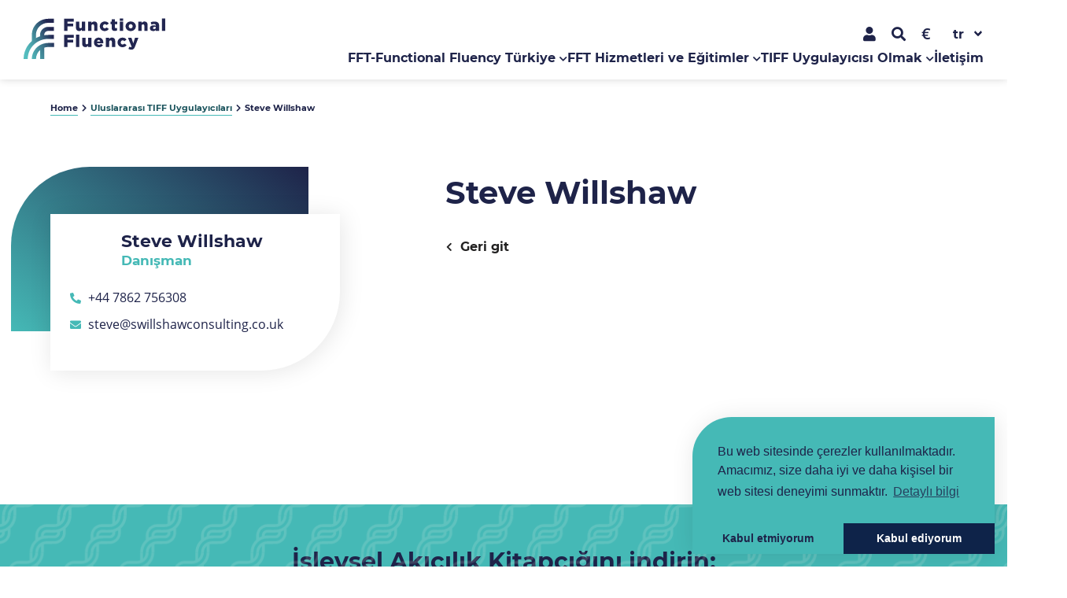

--- FILE ---
content_type: text/html; charset=UTF-8
request_url: https://functionalfluency.com/tr/uluslararas-tiff-uygulay-c-lar/249/steve-willshaw
body_size: 82186
content:
<!DOCTYPE html>
<html class="no-js" lang="tr">
<head>

    <meta charset="utf-8">

    <!-- Changeable page title -->
    <title>Steve Willshaw | Functional Fluency International</title>

    
        <script>
            //Init for cookieconsent
            window.addEventListener("load", function () {
                if (!window.cookieconsent) {
                    return;
                }
                window.cookieconsent.initialise({
                    "palette": {
                        "popup": {
                            "background": "#45b9b6",
                            "text": "#1e2349",
                        },
                        "button": {
                            "background": "#0e2349",
                            "text": "#ffffff"
                        }
                    },
                    "position": "bottom-right",
                    "theme": "edgeless",
                    "type": "opt-in",
                    "content": {
                        "message": "Bu web sitesinde &ccedil;erezler kullanılmaktadır. Amacımız, size daha iyi ve daha kişisel bir web sitesi deneyimi sunmaktır.",
                        "deny": "Kabul etmiyorum",
                        "allow": "Kabul ediyorum",
                        "link": "Detaylı bilgi",
                        "href": "https://functionalfluency.com/tr/cookie-policy"
                    },
                })
            });
        </script>
    <meta name="viewport" content="width=device-width, initial-scale=1.0, user-scalable=0">
<meta property="og:title" content="Steve Willshaw"/>
<meta property="og:type" content="profile"/>
<meta property="og:url" content="https://functionalfluency.com/tr/uluslararas-tiff-uygulay-c-lar/249/steve-willshaw"/>
<script type="application/ld+json">{"@context":"https:\/\/schema.org","@type":"FAQPage","mainEntity":[]}</script>
<link rel="stylesheet" href="/themes/default/cache/employee-default-print.css" media="print" />
    <style>@charset "UTF-8";.fancybox-enabled{overflow:hidden}.fancybox-enabled body{overflow:visible;height:100%}.fancybox-container{position:fixed;top:0;left:0;width:100%;height:100%;z-index:99993;-webkit-backface-visibility:hidden;backface-visibility:hidden}.fancybox-container~.fancybox-container{z-index:99992}.fancybox-bg{position:absolute;top:0;right:0;bottom:0;left:0;background:#0f0f11;opacity:0;transition-timing-function:cubic-bezier(.55,.06,.68,.19);-webkit-backface-visibility:hidden;backface-visibility:hidden}.fancybox-container--ready .fancybox-bg{opacity:.87;transition-timing-function:cubic-bezier(.22,.61,.36,1)}.fancybox-controls{position:absolute;top:0;left:0;right:0;text-align:center;opacity:0;z-index:99994;transition:opacity .2s;pointer-events:none;-webkit-backface-visibility:hidden;backface-visibility:hidden;direction:ltr}.fancybox-show-controls .fancybox-controls{opacity:1}.fancybox-infobar{display:none}.fancybox-show-infobar .fancybox-infobar{display:inline-block;pointer-events:all}.fancybox-infobar__body{display:inline-block;width:70px;line-height:44px;font-size:13px;font-family:Helvetica Neue,Helvetica,Arial,sans-serif;text-align:center;color:#ddd;background-color:rgba(30,30,30,.7);pointer-events:none;-webkit-user-select:none;-moz-user-select:none;-ms-user-select:none;user-select:none;-webkit-touch-callout:none;-webkit-tap-highlight-color:transparent;-webkit-font-smoothing:subpixel-antialiased}.fancybox-buttons{position:absolute;top:0;right:0;display:none;pointer-events:all}.fancybox-show-buttons .fancybox-buttons{display:block}.fancybox-slider-wrap{overflow:hidden;direction:ltr}.fancybox-slider,.fancybox-slider-wrap{position:absolute;top:0;left:0;bottom:0;right:0;padding:0;margin:0;z-index:99993;-webkit-backface-visibility:hidden;backface-visibility:hidden;-webkit-tap-highlight-color:transparent}.fancybox-slide{position:absolute;top:0;left:0;width:100%;height:100%;margin:0;padding:0;overflow:auto;outline:none;white-space:normal;box-sizing:border-box;text-align:center;z-index:99994;-webkit-overflow-scrolling:touch}.fancybox-slide:before{content:"";height:100%;width:0}.fancybox-slide:before,.fancybox-slide>*{display:inline-block;vertical-align:middle}.fancybox-slide>*{position:relative;padding:24px;margin:44px 0;border-width:0;text-align:left;background-color:#fff;overflow:auto;box-sizing:border-box}.fancybox-slide--image{overflow:hidden}.fancybox-slide--image:before{display:none}.fancybox-content{display:inline-block;position:relative;margin:44px auto;padding:0;border:0;width:80%;height:calc(100% - 88px);vertical-align:middle;line-height:normal;text-align:left;white-space:normal;outline:none;font-size:16px;font-family:Arial,sans-serif;box-sizing:border-box;-webkit-tap-highlight-color:transparent;-webkit-overflow-scrolling:touch}.fancybox-iframe{display:block;margin:0;padding:0;border:0;width:100%;height:100%;background:#fff}.fancybox-slide--video .fancybox-content,.fancybox-slide--video .fancybox-iframe{background:transparent}.fancybox-placeholder{z-index:99995;background:transparent;cursor:default;overflow:visible;-webkit-transform-origin:top left;transform-origin:top left;background-size:100% 100%;background-repeat:no-repeat;-webkit-backface-visibility:hidden;backface-visibility:hidden}.fancybox-image,.fancybox-placeholder,.fancybox-spaceball{position:absolute;top:0;left:0;margin:0;padding:0;border:0}.fancybox-image,.fancybox-spaceball{width:100%;height:100%;max-width:none;max-height:none;background:transparent;background-size:100% 100%}.fancybox-controls--canzoomOut .fancybox-placeholder{cursor:zoom-out}.fancybox-controls--canzoomIn .fancybox-placeholder{cursor:zoom-in}.fancybox-controls--canGrab .fancybox-placeholder{cursor:-webkit-grab;cursor:grab}.fancybox-controls--isGrabbing .fancybox-placeholder{cursor:-webkit-grabbing;cursor:grabbing}.fancybox-spaceball{z-index:1}.fancybox-tmp{position:absolute;top:-9999px;left:-9999px;visibility:hidden}.fancybox-error{position:absolute;margin:0;padding:40px;top:50%;left:50%;width:380px;max-width:100%;-webkit-transform:translate(-50%,-50%);transform:translate(-50%,-50%);background:#fff;cursor:default}.fancybox-error p{margin:0;padding:0;color:#444;font:16px/20px Helvetica Neue,Helvetica,Arial,sans-serif}.fancybox-close-small{position:absolute;top:0;right:0;width:44px;height:44px;padding:0;margin:0;border:0;border-radius:0;outline:none;background:transparent;z-index:10;cursor:pointer}.fancybox-close-small:after{content:"×";position:absolute;top:5px;right:5px;width:30px;height:30px;font:20px/30px Arial,Helvetica Neue,Helvetica,sans-serif;color:#888;font-weight:300;text-align:center;border-radius:50%;border-width:0;background:#fff;transition:background .2s;box-sizing:border-box;z-index:2}.fancybox-close-small:focus:after{outline:1px dotted #888}.fancybox-slide--video .fancybox-close-small{top:-36px;right:-36px;background:transparent}.fancybox-close-small:hover:after{color:#555;background:#eee}.fancybox-caption-wrap{position:absolute;bottom:0;left:0;right:0;padding:60px 30px 0;z-index:99998;-webkit-backface-visibility:hidden;backface-visibility:hidden;box-sizing:border-box;background:linear-gradient(180deg,transparent 0,rgba(0,0,0,.1) 20%,rgba(0,0,0,.2) 40%,rgba(0,0,0,.6) 80%,rgba(0,0,0,.8));opacity:0;transition:opacity .2s;pointer-events:none}.fancybox-show-caption .fancybox-caption-wrap{opacity:1}.fancybox-caption{padding:30px 0;border-top:1px solid hsla(0,0%,100%,.4);font-size:14px;font-family:Helvetica Neue,Helvetica,Arial,sans-serif;color:#fff;line-height:20px;-webkit-text-size-adjust:none}.fancybox-caption a,.fancybox-caption button{pointer-events:all}.fancybox-caption a{color:#fff;text-decoration:underline}.fancybox-button{display:inline-block;position:relative;width:44px;height:44px;line-height:44px;margin:0;padding:0;border:0;border-radius:0;cursor:pointer;background:transparent;color:#fff;box-sizing:border-box;vertical-align:top;outline:none}.fancybox-button--disabled{cursor:default;pointer-events:none}.fancybox-button,.fancybox-infobar__body{background:rgba(30,30,30,.6)}.fancybox-button:hover{background:rgba(0,0,0,.8)}.fancybox-button:after,.fancybox-button:before{content:"";pointer-events:none;position:absolute;border-color:#fff;background-color:currentColor;color:currentColor;opacity:.9;box-sizing:border-box;display:inline-block}.fancybox-button--disabled:after,.fancybox-button--disabled:before{opacity:.5}.fancybox-button--left:after{left:20px;-webkit-transform:rotate(-135deg);transform:rotate(-135deg)}.fancybox-button--left:after,.fancybox-button--right:after{top:18px;width:6px;height:6px;background:transparent;border-top:2px solid currentColor;border-right:2px solid currentColor}.fancybox-button--right:after{right:20px;-webkit-transform:rotate(45deg);transform:rotate(45deg)}.fancybox-button--left{border-bottom-left-radius:5px}.fancybox-button--right{border-bottom-right-radius:5px}.fancybox-button--close{float:right}.fancybox-button--close:after,.fancybox-button--close:before{content:"";display:inline-block;position:absolute;height:2px;width:16px;top:calc(50% - 1px);left:calc(50% - 8px)}.fancybox-button--close:before{-webkit-transform:rotate(45deg);transform:rotate(45deg)}.fancybox-button--close:after{-webkit-transform:rotate(-45deg);transform:rotate(-45deg)}.fancybox-loading{border:6px solid hsla(0,0%,39%,.4);border-top:6px solid hsla(0,0%,100%,.6);border-radius:100%;height:50px;width:50px;-webkit-animation:a .8s infinite linear;animation:a .8s infinite linear;background:transparent;position:absolute;top:50%;left:50%;margin-top:-25px;margin-left:-25px;z-index:99999}@-webkit-keyframes a{0%{-webkit-transform:rotate(0deg);transform:rotate(0deg)}to{-webkit-transform:rotate(359deg);transform:rotate(359deg)}}@keyframes a{0%{-webkit-transform:rotate(0deg);transform:rotate(0deg)}to{-webkit-transform:rotate(359deg);transform:rotate(359deg)}}@media (max-width:800px){.fancybox-controls{text-align:left}.fancybox-button--left,.fancybox-button--right,.fancybox-buttons button:not(.fancybox-button--close){display:none!important}.fancybox-caption{padding:20px 0;margin:0}}.fancybox-button--fullscreen:before{width:15px;height:11px;left:15px;top:16px;border:2px solid;background:none}.fancybox-button--play:before{top:16px;left:18px;width:0;height:0;border-top:6px inset transparent;border-bottom:6px inset transparent;border-left:10px solid;border-radius:1px;background:transparent}.fancybox-button--pause:before{top:16px;left:18px;width:7px;height:11px;border-style:solid;border-width:0 2px;background:transparent}.fancybox-button--thumbs span{font-size:23px}.fancybox-button--thumbs:before{top:20px;left:21px;width:3px;height:3px;box-shadow:0 -4px 0,-4px -4px 0,4px -4px 0,inset 0 0 0 32px,-4px 0 0,4px 0 0,0 4px 0,-4px 4px 0,4px 4px 0}.fancybox-container--thumbs .fancybox-caption-wrap,.fancybox-container--thumbs .fancybox-controls,.fancybox-container--thumbs .fancybox-slider-wrap{right:220px}.fancybox-thumbs{position:absolute;top:0;right:0;bottom:0;left:auto;width:220px;margin:0;padding:5px 5px 0 0;background:#fff;z-index:99993;word-break:normal;-webkit-overflow-scrolling:touch;-webkit-tap-highlight-color:transparent;box-sizing:border-box}.fancybox-thumbs>ul{list-style:none;position:absolute;position:relative;width:100%;height:100%;margin:0;padding:0;overflow-x:hidden;overflow-y:auto;font-size:0}.fancybox-thumbs>ul>li{float:left;overflow:hidden;max-width:50%;padding:0;margin:0;width:105px;height:75px;position:relative;cursor:pointer;outline:none;border:5px solid #fff;border-top-width:0;border-right-width:0;-webkit-tap-highlight-color:transparent;-webkit-backface-visibility:hidden;backface-visibility:hidden;box-sizing:border-box}li.fancybox-thumbs-loading{background:rgba(0,0,0,.1)}.fancybox-thumbs>ul>li>img{position:absolute;top:0;left:0;min-width:100%;min-height:100%;max-width:none;max-height:none;-webkit-touch-callout:none;-webkit-user-select:none;-moz-user-select:none;-ms-user-select:none;user-select:none}.fancybox-thumbs>ul>li:before{content:"";position:absolute;top:0;right:0;bottom:0;left:0;border-radius:2px;border:4px solid #4ea7f9;z-index:99991;opacity:0;transition:all .2s cubic-bezier(.25,.46,.45,.94)}.fancybox-thumbs>ul>li.fancybox-thumbs-active:before{opacity:1}@media (max-width:800px){.fancybox-thumbs{display:none!important}.fancybox-container--thumbs .fancybox-caption-wrap,.fancybox-container--thumbs .fancybox-controls,.fancybox-container--thumbs .fancybox-slider-wrap{right:0}}

@font-face{font-family:"Open Sans";src:url("/themes/default/fonts/OpenSans-Regular.woff2") format("woff2"),url("/themes/default/fonts/OpenSans-Regular.woff") format("woff");font-weight:normal;font-style:normal}@font-face{font-family:"Open Sans";src:url("/themes/default/fonts/OpenSans-Italic.woff2") format("woff2"),url("/themes/default/fonts/OpenSans-Italic.woff") format("woff");font-weight:normal;font-style:italic}@font-face{font-family:"Open Sans";src:url("/themes/default/fonts/OpenSans-SemiBold.woff2") format("woff2"),url("/themes/default/fonts/OpenSans-SemiBold.woff") format("woff");font-weight:500;font-style:normal}@font-face{font-family:"Open Sans";src:url("/themes/default/fonts/OpenSans-SemiBoldItalic.woff2") format("woff2"),url("/themes/default/fonts/OpenSans-SemiBoldItalic.woff") format("woff");font-weight:500;font-style:italic}@font-face{font-family:"Montserrat";src:url("/themes/default/fonts/Montserrat-Bold.woff2") format("woff2"),url("/themes/default/fonts/Montserrat-Bold.woff") format("woff");font-weight:bold;font-style:normal}@font-face{font-family:"Montserrat";src:url("/themes/default/fonts/Montserrat-ExtraBold.woff2") format("woff2"),url("/themes/default/fonts/Montserrat-ExtraBold.woff") format("woff");font-weight:800;font-style:normal}@font-face{font-family:"Montserrat";src:url("/themes/default/fonts/Montserrat-ExtraLightItalic.woff2") format("woff2"),url("/themes/default/fonts/Montserrat-ExtraLightItalic.woff") format("woff");font-weight:200;font-style:italic}@font-face{font-family:"Montserrat";src:url("/themes/default/fonts/Montserrat-ExtraBoldItalic.woff2") format("woff2"),url("/themes/default/fonts/Montserrat-ExtraBoldItalic.woff") format("woff");font-weight:800;font-style:italic}/*! bulma.io v0.8.0 | MIT License | github.com/jgthms/bulma */@keyframes spinAround{from{transform:rotate(0deg)}to{transform:rotate(359deg)}}.tabs,.pagination-previous,.pagination-next,.pagination-link,.pagination-ellipsis,.breadcrumb,.file,.button,.is-unselectable,.modal-close,.delete{-webkit-touch-callout:none;-webkit-user-select:none;-moz-user-select:none;-ms-user-select:none;user-select:none}.navbar-link:not(.is-arrowless)::after,.select:not(.is-multiple):not(.is-loading)::after{border:3px solid rgba(0,0,0,0);border-radius:2px;border-right:0;border-top:0;content:" ";display:block;height:.625em;margin-top:-0.4375em;pointer-events:none;position:absolute;top:50%;transform:rotate(-45deg);transform-origin:center;width:.625em}.tabs:not(:last-child),.pagination:not(:last-child),.message:not(:last-child),.list:not(:last-child),.level:not(:last-child),.breadcrumb:not(:last-child),.highlight:not(:last-child),.block:not(:last-child),.title:not(:last-child),.subtitle:not(:last-child),.table-container:not(:last-child),.table:not(:last-child),.progress:not(:last-child),.notification:not(:last-child),.content:not(:last-child),.box:not(:last-child){margin-bottom:24px}.modal-close,.delete{-moz-appearance:none;-webkit-appearance:none;background-color:rgba(34,33,33,.2);border:none;border-radius:290486px;cursor:pointer;pointer-events:auto;display:inline-block;flex-grow:0;flex-shrink:0;font-size:0;height:20px;max-height:20px;max-width:20px;min-height:20px;min-width:20px;outline:none;position:relative;vertical-align:top;width:20px}.modal-close::before,.delete::before,.modal-close::after,.delete::after{background-color:#fff;content:"";display:block;left:50%;position:absolute;top:50%;transform:translateX(-50%) translateY(-50%) rotate(45deg);transform-origin:center center}.modal-close::before,.delete::before{height:2px;width:50%}.modal-close::after,.delete::after{height:50%;width:2px}.modal-close:hover,.delete:hover,.modal-close:focus,.delete:focus{background-color:rgba(34,33,33,.3)}.modal-close:active,.delete:active{background-color:rgba(34,33,33,.4)}.is-small.modal-close,.is-small.delete{height:16px;max-height:16px;max-width:16px;min-height:16px;min-width:16px;width:16px}.is-medium.modal-close,.is-medium.delete{height:24px;max-height:24px;max-width:24px;min-height:24px;min-width:24px;width:24px}.is-large.modal-close,.is-large.delete{height:32px;max-height:32px;max-width:32px;min-height:32px;min-width:32px;width:32px}.control.is-loading::after,.select.is-loading::after,.loader,.button.is-loading::after{animation:spinAround 500ms infinite linear;border:2px solid #dbdbdb;border-radius:290486px;border-right-color:rgba(0,0,0,0);border-top-color:rgba(0,0,0,0);content:"";display:block;height:1em;position:relative;width:1em}.hero-video,.modal-background,.modal,.image.is-square img,.image.is-square .has-ratio,.image.is-1by1 img,.image.is-1by1 .has-ratio,.image.is-5by4 img,.image.is-5by4 .has-ratio,.image.is-4by3 img,.image.is-4by3 .has-ratio,.image.is-3by2 img,.image.is-3by2 .has-ratio,.image.is-5by3 img,.image.is-5by3 .has-ratio,.image.is-16by9 img,.image.is-16by9 .has-ratio,.image.is-2by1 img,.image.is-2by1 .has-ratio,.image.is-3by1 img,.image.is-3by1 .has-ratio,.image.is-4by5 img,.image.is-4by5 .has-ratio,.image.is-3by4 img,.image.is-3by4 .has-ratio,.image.is-2by3 img,.image.is-2by3 .has-ratio,.image.is-3by5 img,.image.is-3by5 .has-ratio,.image.is-9by16 img,.image.is-9by16 .has-ratio,.image.is-1by2 img,.image.is-1by2 .has-ratio,.image.is-1by3 img,.image.is-1by3 .has-ratio,.is-overlay{bottom:0;left:0;position:absolute;right:0;top:0}.pagination-previous,.pagination-next,.pagination-link,.pagination-ellipsis,.file-cta,.file-name,.select select,.textarea,.input,.button{-moz-appearance:none;-webkit-appearance:none;align-items:center;border:1px solid rgba(0,0,0,0);border-radius:50px;box-shadow:none;display:inline-flex;font-size:16px;height:45px;justify-content:flex-start;line-height:1.5;padding-bottom:calc(.5em - 1px);padding-left:18px;padding-right:18px;padding-top:calc(.5em - 1px);position:relative;vertical-align:top}.pagination-previous:focus,.pagination-next:focus,.pagination-link:focus,.pagination-ellipsis:focus,.file-cta:focus,.file-name:focus,.select select:focus,.textarea:focus,.input:focus,.button:focus,.is-focused.pagination-previous,.is-focused.pagination-next,.is-focused.pagination-link,.is-focused.pagination-ellipsis,.is-focused.file-cta,.is-focused.file-name,.select select.is-focused,.is-focused.textarea,.is-focused.input,.is-focused.button,.pagination-previous:active,.pagination-next:active,.pagination-link:active,.pagination-ellipsis:active,.file-cta:active,.file-name:active,.select select:active,.textarea:active,.input:active,.button:active,.is-active.pagination-previous,.is-active.pagination-next,.is-active.pagination-link,.is-active.pagination-ellipsis,.is-active.file-cta,.is-active.file-name,.select select.is-active,.is-active.textarea,.is-active.input,.is-active.button{outline:none}[disabled].pagination-previous,[disabled].pagination-next,[disabled].pagination-link,[disabled].pagination-ellipsis,[disabled].file-cta,[disabled].file-name,.select select[disabled],[disabled].textarea,[disabled].input,[disabled].button,fieldset[disabled] .pagination-previous,fieldset[disabled] .pagination-next,fieldset[disabled] .pagination-link,fieldset[disabled] .pagination-ellipsis,fieldset[disabled] .file-cta,fieldset[disabled] .file-name,fieldset[disabled] .select select,.select fieldset[disabled] select,fieldset[disabled] .textarea,fieldset[disabled] .input,fieldset[disabled] .button{cursor:not-allowed}/*! minireset.css v0.0.6 | MIT License | github.com/jgthms/minireset.css */html,body,p,ol,ul,li,dl,dt,dd,blockquote,figure,fieldset,legend,textarea,pre,iframe,hr,h1,h2,h3,h4,h5,h6{margin:0;padding:0}h1,h2,h3,h4,h5,h6{font-size:100%;font-weight:normal}ul{list-style:none}button,input,select,textarea{margin:0}html{box-sizing:border-box}*,*::before,*::after{box-sizing:inherit}img,video{height:auto;max-width:100%}iframe{border:0}table{border-collapse:collapse;border-spacing:0}td,th{padding:0}td:not([align]),th:not([align]){text-align:left}html{background-color:#fff;font-size:16px;-moz-osx-font-smoothing:grayscale;-webkit-font-smoothing:antialiased;min-width:300px;overflow-x:hidden;overflow-y:scroll;text-rendering:optimizeLegibility;-webkit-text-size-adjust:100%;-moz-text-size-adjust:100%;text-size-adjust:100%}article,aside,figure,footer,header,hgroup,section{display:block}body,button,input,select,textarea{font-family:"Open Sans",sans-serif}code,pre{-moz-osx-font-smoothing:auto;-webkit-font-smoothing:auto;font-family:monospace}body{color:#1e2349;font-size:1em;font-weight:400;line-height:1}a{color:#45b9b6;cursor:pointer;text-decoration:none}a strong{color:currentColor}a:hover{color:#1e2349}code{background-color:#f5f5f5;color:#e5103b;font-size:.875em;font-weight:normal;padding:.25em .5em .25em}hr{background-color:#f5f5f5;border:none;display:block;height:2px;margin:1.5rem 0}img{height:auto;max-width:100%}input[type=checkbox],input[type=radio]{vertical-align:baseline}small{font-size:.875em}span{font-style:inherit;font-weight:inherit}strong{color:#1e2349;font-weight:700}fieldset{border:none}pre{-webkit-overflow-scrolling:touch;background-color:#f5f5f5;color:#1e2349;font-size:.875em;overflow-x:auto;padding:1.25rem 1.5rem;white-space:pre;word-wrap:normal}pre code{background-color:rgba(0,0,0,0);color:currentColor;font-size:1em;padding:0}table td,table th{vertical-align:top}table td:not([align]),table th:not([align]){text-align:left}table th{color:#1e2349}.is-clearfix::after{clear:both;content:" ";display:table}.is-pulled-left{float:left !important}.is-pulled-right{float:right !important}.is-clipped{overflow:hidden !important}.is-size-1{font-size:40px !important}.is-size-2{font-size:30px !important}.is-size-3{font-size:28px !important}.is-size-4{font-size:26px !important}.is-size-5{font-size:24px !important}.is-size-6{font-size:20px !important}.is-size-7{font-size:16px !important}@media screen and (max-width: 768px){.is-size-1-mobile{font-size:40px !important}.is-size-2-mobile{font-size:30px !important}.is-size-3-mobile{font-size:28px !important}.is-size-4-mobile{font-size:26px !important}.is-size-5-mobile{font-size:24px !important}.is-size-6-mobile{font-size:20px !important}.is-size-7-mobile{font-size:16px !important}}@media screen and (min-width: 769px),print{.is-size-1-tablet{font-size:40px !important}.is-size-2-tablet{font-size:30px !important}.is-size-3-tablet{font-size:28px !important}.is-size-4-tablet{font-size:26px !important}.is-size-5-tablet{font-size:24px !important}.is-size-6-tablet{font-size:20px !important}.is-size-7-tablet{font-size:16px !important}}@media screen and (max-width: 1023px){.is-size-1-touch{font-size:40px !important}.is-size-2-touch{font-size:30px !important}.is-size-3-touch{font-size:28px !important}.is-size-4-touch{font-size:26px !important}.is-size-5-touch{font-size:24px !important}.is-size-6-touch{font-size:20px !important}.is-size-7-touch{font-size:16px !important}}@media screen and (min-width: 1024px){.is-size-1-desktop{font-size:40px !important}.is-size-2-desktop{font-size:30px !important}.is-size-3-desktop{font-size:28px !important}.is-size-4-desktop{font-size:26px !important}.is-size-5-desktop{font-size:24px !important}.is-size-6-desktop{font-size:20px !important}.is-size-7-desktop{font-size:16px !important}}@media screen and (min-width: 1216px){.is-size-1-widescreen{font-size:40px !important}.is-size-2-widescreen{font-size:30px !important}.is-size-3-widescreen{font-size:28px !important}.is-size-4-widescreen{font-size:26px !important}.is-size-5-widescreen{font-size:24px !important}.is-size-6-widescreen{font-size:20px !important}.is-size-7-widescreen{font-size:16px !important}}@media screen and (min-width: 1440px){.is-size-1-fullhd{font-size:40px !important}.is-size-2-fullhd{font-size:30px !important}.is-size-3-fullhd{font-size:28px !important}.is-size-4-fullhd{font-size:26px !important}.is-size-5-fullhd{font-size:24px !important}.is-size-6-fullhd{font-size:20px !important}.is-size-7-fullhd{font-size:16px !important}}.has-text-centered{text-align:center !important}.has-text-justified{text-align:justify !important}.has-text-left{text-align:left !important}.has-text-right{text-align:right !important}@media screen and (max-width: 768px){.has-text-centered-mobile{text-align:center !important}}@media screen and (min-width: 769px),print{.has-text-centered-tablet{text-align:center !important}}@media screen and (min-width: 769px)and (max-width: 1023px){.has-text-centered-tablet-only{text-align:center !important}}@media screen and (max-width: 1023px){.has-text-centered-touch{text-align:center !important}}@media screen and (min-width: 1024px){.has-text-centered-desktop{text-align:center !important}}@media screen and (min-width: 1024px)and (max-width: 1215px){.has-text-centered-desktop-only{text-align:center !important}}@media screen and (min-width: 1216px){.has-text-centered-widescreen{text-align:center !important}}@media screen and (min-width: 1216px)and (max-width: 1439px){.has-text-centered-widescreen-only{text-align:center !important}}@media screen and (min-width: 1440px){.has-text-centered-fullhd{text-align:center !important}}@media screen and (max-width: 768px){.has-text-justified-mobile{text-align:justify !important}}@media screen and (min-width: 769px),print{.has-text-justified-tablet{text-align:justify !important}}@media screen and (min-width: 769px)and (max-width: 1023px){.has-text-justified-tablet-only{text-align:justify !important}}@media screen and (max-width: 1023px){.has-text-justified-touch{text-align:justify !important}}@media screen and (min-width: 1024px){.has-text-justified-desktop{text-align:justify !important}}@media screen and (min-width: 1024px)and (max-width: 1215px){.has-text-justified-desktop-only{text-align:justify !important}}@media screen and (min-width: 1216px){.has-text-justified-widescreen{text-align:justify !important}}@media screen and (min-width: 1216px)and (max-width: 1439px){.has-text-justified-widescreen-only{text-align:justify !important}}@media screen and (min-width: 1440px){.has-text-justified-fullhd{text-align:justify !important}}@media screen and (max-width: 768px){.has-text-left-mobile{text-align:left !important}}@media screen and (min-width: 769px),print{.has-text-left-tablet{text-align:left !important}}@media screen and (min-width: 769px)and (max-width: 1023px){.has-text-left-tablet-only{text-align:left !important}}@media screen and (max-width: 1023px){.has-text-left-touch{text-align:left !important}}@media screen and (min-width: 1024px){.has-text-left-desktop{text-align:left !important}}@media screen and (min-width: 1024px)and (max-width: 1215px){.has-text-left-desktop-only{text-align:left !important}}@media screen and (min-width: 1216px){.has-text-left-widescreen{text-align:left !important}}@media screen and (min-width: 1216px)and (max-width: 1439px){.has-text-left-widescreen-only{text-align:left !important}}@media screen and (min-width: 1440px){.has-text-left-fullhd{text-align:left !important}}@media screen and (max-width: 768px){.has-text-right-mobile{text-align:right !important}}@media screen and (min-width: 769px),print{.has-text-right-tablet{text-align:right !important}}@media screen and (min-width: 769px)and (max-width: 1023px){.has-text-right-tablet-only{text-align:right !important}}@media screen and (max-width: 1023px){.has-text-right-touch{text-align:right !important}}@media screen and (min-width: 1024px){.has-text-right-desktop{text-align:right !important}}@media screen and (min-width: 1024px)and (max-width: 1215px){.has-text-right-desktop-only{text-align:right !important}}@media screen and (min-width: 1216px){.has-text-right-widescreen{text-align:right !important}}@media screen and (min-width: 1216px)and (max-width: 1439px){.has-text-right-widescreen-only{text-align:right !important}}@media screen and (min-width: 1440px){.has-text-right-fullhd{text-align:right !important}}.is-capitalized{text-transform:capitalize !important}.is-lowercase{text-transform:lowercase !important}.is-uppercase{text-transform:uppercase !important}.is-italic{font-style:italic !important}.has-text-white{color:#fff !important}a.has-text-white:hover,a.has-text-white:focus{color:hsl(0,0%,90%) !important}.has-background-white{background-color:#fff !important}.has-text-black{color:#222121 !important}a.has-text-black:hover,a.has-text-black:focus{color:hsl(0,1.4925373134%,3.137254902%) !important}.has-background-black{background-color:#222121 !important}.has-text-light{color:#f5f5f5 !important}a.has-text-light:hover,a.has-text-light:focus{color:rgb(219.5,219.5,219.5) !important}.has-background-light{background-color:#f5f5f5 !important}.has-text-dark{color:#363636 !important}a.has-text-dark:hover,a.has-text-dark:focus{color:rgb(28.5,28.5,28.5) !important}.has-background-dark{background-color:#363636 !important}.has-text-primary{color:#efc752 !important}a.has-text-primary:hover,a.has-text-primary:focus{color:rgb(234.6825396825,183.8888888889,35.3174603175) !important}.has-background-primary{background-color:#efc752 !important}.has-text-link{color:#45b9b6 !important}a.has-text-link:hover,a.has-text-link:focus{color:rgb(55.1456692913,147.8543307087,145.4566929134) !important}.has-background-link{background-color:#45b9b6 !important}.has-text-info{color:#222121 !important}a.has-text-info:hover,a.has-text-info:focus{color:hsl(0,1.4925373134%,3.137254902%) !important}.has-background-info{background-color:#222121 !important}.has-text-success{color:#1e2349 !important}a.has-text-success:hover,a.has-text-success:focus{color:rgb(15.145631068,17.6699029126,36.854368932) !important}.has-background-success{background-color:#1e2349 !important}.has-text-warning{color:#efc752 !important}a.has-text-warning:hover,a.has-text-warning:focus{color:rgb(234.6825396825,183.8888888889,35.3174603175) !important}.has-background-warning{background-color:#efc752 !important}.has-text-danger{color:#e5103b !important}a.has-text-danger:hover,a.has-text-danger:focus{color:rgb(181.3306122449,12.6693877551,46.7183673469) !important}.has-background-danger{background-color:#e5103b !important}.has-text-black-bis{color:hsl(0,0%,7%) !important}.has-background-black-bis{background-color:hsl(0,0%,7%) !important}.has-text-black-ter{color:hsl(0,0%,14%) !important}.has-background-black-ter{background-color:hsl(0,0%,14%) !important}.has-text-grey-darker{color:#363636 !important}.has-background-grey-darker{background-color:#363636 !important}.has-text-grey-dark{color:#4a4a4a !important}.has-background-grey-dark{background-color:#4a4a4a !important}.has-text-grey{color:#7a7a7a !important}.has-background-grey{background-color:#7a7a7a !important}.has-text-grey-light{color:#b5b5b5 !important}.has-background-grey-light{background-color:#b5b5b5 !important}.has-text-grey-lighter{color:#dbdbdb !important}.has-background-grey-lighter{background-color:#dbdbdb !important}.has-text-white-ter{color:#f5f5f5 !important}.has-background-white-ter{background-color:#f5f5f5 !important}.has-text-white-bis{color:hsl(0,0%,98%) !important}.has-background-white-bis{background-color:hsl(0,0%,98%) !important}.has-text-weight-light{font-weight:300 !important}.has-text-weight-normal{font-weight:400 !important}.has-text-weight-medium{font-weight:500 !important}.has-text-weight-semibold{font-weight:600 !important}.has-text-weight-bold{font-weight:700 !important}.is-family-primary{font-family:"Open Sans",sans-serif !important}.is-family-secondary{font-family:"Montserrat",sans-serif !important}.is-family-sans-serif{font-family:BlinkMacSystemFont,-apple-system,"Segoe UI","Roboto","Oxygen","Ubuntu","Cantarell","Fira Sans","Droid Sans","Helvetica Neue","Helvetica","Arial",sans-serif !important}.is-family-monospace{font-family:monospace !important}.is-family-code{font-family:monospace !important}.is-block{display:block !important}@media screen and (max-width: 768px){.is-block-mobile{display:block !important}}@media screen and (min-width: 769px),print{.is-block-tablet{display:block !important}}@media screen and (min-width: 769px)and (max-width: 1023px){.is-block-tablet-only{display:block !important}}@media screen and (max-width: 1023px){.is-block-touch{display:block !important}}@media screen and (min-width: 1024px){.is-block-desktop{display:block !important}}@media screen and (min-width: 1024px)and (max-width: 1215px){.is-block-desktop-only{display:block !important}}@media screen and (min-width: 1216px){.is-block-widescreen{display:block !important}}@media screen and (min-width: 1216px)and (max-width: 1439px){.is-block-widescreen-only{display:block !important}}@media screen and (min-width: 1440px){.is-block-fullhd{display:block !important}}.is-flex{display:flex !important}@media screen and (max-width: 768px){.is-flex-mobile{display:flex !important}}@media screen and (min-width: 769px),print{.is-flex-tablet{display:flex !important}}@media screen and (min-width: 769px)and (max-width: 1023px){.is-flex-tablet-only{display:flex !important}}@media screen and (max-width: 1023px){.is-flex-touch{display:flex !important}}@media screen and (min-width: 1024px){.is-flex-desktop{display:flex !important}}@media screen and (min-width: 1024px)and (max-width: 1215px){.is-flex-desktop-only{display:flex !important}}@media screen and (min-width: 1216px){.is-flex-widescreen{display:flex !important}}@media screen and (min-width: 1216px)and (max-width: 1439px){.is-flex-widescreen-only{display:flex !important}}@media screen and (min-width: 1440px){.is-flex-fullhd{display:flex !important}}.is-inline{display:inline !important}@media screen and (max-width: 768px){.is-inline-mobile{display:inline !important}}@media screen and (min-width: 769px),print{.is-inline-tablet{display:inline !important}}@media screen and (min-width: 769px)and (max-width: 1023px){.is-inline-tablet-only{display:inline !important}}@media screen and (max-width: 1023px){.is-inline-touch{display:inline !important}}@media screen and (min-width: 1024px){.is-inline-desktop{display:inline !important}}@media screen and (min-width: 1024px)and (max-width: 1215px){.is-inline-desktop-only{display:inline !important}}@media screen and (min-width: 1216px){.is-inline-widescreen{display:inline !important}}@media screen and (min-width: 1216px)and (max-width: 1439px){.is-inline-widescreen-only{display:inline !important}}@media screen and (min-width: 1440px){.is-inline-fullhd{display:inline !important}}.is-inline-block{display:inline-block !important}@media screen and (max-width: 768px){.is-inline-block-mobile{display:inline-block !important}}@media screen and (min-width: 769px),print{.is-inline-block-tablet{display:inline-block !important}}@media screen and (min-width: 769px)and (max-width: 1023px){.is-inline-block-tablet-only{display:inline-block !important}}@media screen and (max-width: 1023px){.is-inline-block-touch{display:inline-block !important}}@media screen and (min-width: 1024px){.is-inline-block-desktop{display:inline-block !important}}@media screen and (min-width: 1024px)and (max-width: 1215px){.is-inline-block-desktop-only{display:inline-block !important}}@media screen and (min-width: 1216px){.is-inline-block-widescreen{display:inline-block !important}}@media screen and (min-width: 1216px)and (max-width: 1439px){.is-inline-block-widescreen-only{display:inline-block !important}}@media screen and (min-width: 1440px){.is-inline-block-fullhd{display:inline-block !important}}.is-inline-flex{display:inline-flex !important}@media screen and (max-width: 768px){.is-inline-flex-mobile{display:inline-flex !important}}@media screen and (min-width: 769px),print{.is-inline-flex-tablet{display:inline-flex !important}}@media screen and (min-width: 769px)and (max-width: 1023px){.is-inline-flex-tablet-only{display:inline-flex !important}}@media screen and (max-width: 1023px){.is-inline-flex-touch{display:inline-flex !important}}@media screen and (min-width: 1024px){.is-inline-flex-desktop{display:inline-flex !important}}@media screen and (min-width: 1024px)and (max-width: 1215px){.is-inline-flex-desktop-only{display:inline-flex !important}}@media screen and (min-width: 1216px){.is-inline-flex-widescreen{display:inline-flex !important}}@media screen and (min-width: 1216px)and (max-width: 1439px){.is-inline-flex-widescreen-only{display:inline-flex !important}}@media screen and (min-width: 1440px){.is-inline-flex-fullhd{display:inline-flex !important}}.is-hidden{display:none !important}.is-sr-only{border:none !important;clip:rect(0, 0, 0, 0) !important;height:.01em !important;overflow:hidden !important;padding:0 !important;position:absolute !important;white-space:nowrap !important;width:.01em !important}@media screen and (max-width: 768px){.is-hidden-mobile{display:none !important}}@media screen and (min-width: 769px),print{.is-hidden-tablet{display:none !important}}@media screen and (min-width: 769px)and (max-width: 1023px){.is-hidden-tablet-only{display:none !important}}@media screen and (max-width: 1023px){.is-hidden-touch{display:none !important}}@media screen and (min-width: 1024px){.is-hidden-desktop{display:none !important}}@media screen and (min-width: 1024px)and (max-width: 1215px){.is-hidden-desktop-only{display:none !important}}@media screen and (min-width: 1216px){.is-hidden-widescreen{display:none !important}}@media screen and (min-width: 1216px)and (max-width: 1439px){.is-hidden-widescreen-only{display:none !important}}@media screen and (min-width: 1440px){.is-hidden-fullhd{display:none !important}}.is-invisible{visibility:hidden !important}@media screen and (max-width: 768px){.is-invisible-mobile{visibility:hidden !important}}@media screen and (min-width: 769px),print{.is-invisible-tablet{visibility:hidden !important}}@media screen and (min-width: 769px)and (max-width: 1023px){.is-invisible-tablet-only{visibility:hidden !important}}@media screen and (max-width: 1023px){.is-invisible-touch{visibility:hidden !important}}@media screen and (min-width: 1024px){.is-invisible-desktop{visibility:hidden !important}}@media screen and (min-width: 1024px)and (max-width: 1215px){.is-invisible-desktop-only{visibility:hidden !important}}@media screen and (min-width: 1216px){.is-invisible-widescreen{visibility:hidden !important}}@media screen and (min-width: 1216px)and (max-width: 1439px){.is-invisible-widescreen-only{visibility:hidden !important}}@media screen and (min-width: 1440px){.is-invisible-fullhd{visibility:hidden !important}}.is-marginless{margin:0 !important}.is-paddingless{padding:0 !important}.is-radiusless{border-radius:0 !important}.is-shadowless{box-shadow:none !important}.is-relative{position:relative !important}.box{background-color:#fff;border-radius:10px;box-shadow:2px 2px 30px rgba(0,0,0,.1);color:#1e2349;display:block;padding:1.25rem}a.box:hover,a.box:focus{box-shadow:0 .5em 1em -0.125em rgba(34,33,33,.1),0 0 0 1px #45b9b6}a.box:active{box-shadow:inset 0 1px 2px rgba(34,33,33,.2),0 0 0 1px #45b9b6}.button{background-color:#fff;border-color:#1e2349;border-width:1px;color:#1e2349;cursor:pointer;font-family:"Montserrat",sans-serif;justify-content:center;padding-bottom:calc(.5em - 1px);padding-left:18px;padding-right:18px;padding-top:calc(.5em - 1px);text-align:center;white-space:nowrap}.button strong{color:inherit}.button .icon,.button .icon.is-small,.button .icon.is-medium,.button .icon.is-large{height:1.5em;width:1.5em}.button .icon:first-child:not(:last-child){margin-left:calc(-9px - 1px);margin-right:4.5px}.button .icon:last-child:not(:first-child){margin-left:4.5px;margin-right:calc(-9px - 1px)}.button .icon:first-child:last-child{margin-left:calc(-9px - 1px);margin-right:calc(-9px - 1px)}.button:hover,.button.is-hovered{border-color:#1e2349;color:#1e2349}.button:focus,.button.is-focused{border-color:#1e2349;color:#1e2349}.button:focus:not(:active),.button.is-focused:not(:active){box-shadow:0 none}.button:active,.button.is-active{border-color:#45b9b6;color:#45b9b6}.button.is-text{background-color:rgba(0,0,0,0);border-color:rgba(0,0,0,0);color:#1e2349;text-decoration:underline}.button.is-text:hover,.button.is-text.is-hovered,.button.is-text:focus,.button.is-text.is-focused{background-color:#f5f5f5;color:#1e2349}.button.is-text:active,.button.is-text.is-active{background-color:hsl(0,0%,91.0784313725%);color:#1e2349}.button.is-text[disabled],fieldset[disabled] .button.is-text{background-color:rgba(0,0,0,0);border-color:rgba(0,0,0,0);box-shadow:none}.button.is-white{background-color:#fff;border-color:rgba(0,0,0,0);color:#222121}.button.is-white:hover,.button.is-white.is-hovered{background-color:hsl(0,0%,97.5%);border-color:rgba(0,0,0,0);color:#222121}.button.is-white:focus,.button.is-white.is-focused{border-color:rgba(0,0,0,0);color:#222121}.button.is-white:focus:not(:active),.button.is-white.is-focused:not(:active){box-shadow:0 hsla(0,0%,100%,.25)}.button.is-white:active,.button.is-white.is-active{background-color:hsl(0,0%,95%);border-color:rgba(0,0,0,0);color:#222121}.button.is-white[disabled],fieldset[disabled] .button.is-white{background-color:#fff;border-color:rgba(0,0,0,0);box-shadow:none}.button.is-white.is-inverted{background-color:#222121;color:#fff}.button.is-white.is-inverted:hover,.button.is-white.is-inverted.is-hovered{background-color:hsl(0,1.4925373134%,8.137254902%)}.button.is-white.is-inverted[disabled],fieldset[disabled] .button.is-white.is-inverted{background-color:#222121;border-color:rgba(0,0,0,0);box-shadow:none;color:#fff}.button.is-white.is-loading::after{border-color:rgba(0,0,0,0) rgba(0,0,0,0) #222121 #222121 !important}.button.is-white.is-outlined{background-color:rgba(0,0,0,0);border-color:#fff;color:#fff}.button.is-white.is-outlined:hover,.button.is-white.is-outlined.is-hovered,.button.is-white.is-outlined:focus,.button.is-white.is-outlined.is-focused{background-color:#fff;border-color:#fff;color:#222121}.button.is-white.is-outlined.is-loading::after{border-color:rgba(0,0,0,0) rgba(0,0,0,0) #fff #fff !important}.button.is-white.is-outlined.is-loading:hover::after,.button.is-white.is-outlined.is-loading.is-hovered::after,.button.is-white.is-outlined.is-loading:focus::after,.button.is-white.is-outlined.is-loading.is-focused::after{border-color:rgba(0,0,0,0) rgba(0,0,0,0) #222121 #222121 !important}.button.is-white.is-outlined[disabled],fieldset[disabled] .button.is-white.is-outlined{background-color:rgba(0,0,0,0);border-color:#fff;box-shadow:none;color:#fff}.button.is-white.is-inverted.is-outlined{background-color:rgba(0,0,0,0);border-color:#222121;color:#222121}.button.is-white.is-inverted.is-outlined:hover,.button.is-white.is-inverted.is-outlined.is-hovered,.button.is-white.is-inverted.is-outlined:focus,.button.is-white.is-inverted.is-outlined.is-focused{background-color:#222121;color:#fff}.button.is-white.is-inverted.is-outlined.is-loading:hover::after,.button.is-white.is-inverted.is-outlined.is-loading.is-hovered::after,.button.is-white.is-inverted.is-outlined.is-loading:focus::after,.button.is-white.is-inverted.is-outlined.is-loading.is-focused::after{border-color:rgba(0,0,0,0) rgba(0,0,0,0) #fff #fff !important}.button.is-white.is-inverted.is-outlined[disabled],fieldset[disabled] .button.is-white.is-inverted.is-outlined{background-color:rgba(0,0,0,0);border-color:#222121;box-shadow:none;color:#222121}.button.is-black{background-color:#222121;border-color:rgba(0,0,0,0);color:#fff}.button.is-black:hover,.button.is-black.is-hovered{background-color:hsl(0,1.4925373134%,10.637254902%);border-color:rgba(0,0,0,0);color:#fff}.button.is-black:focus,.button.is-black.is-focused{border-color:rgba(0,0,0,0);color:#fff}.button.is-black:focus:not(:active),.button.is-black.is-focused:not(:active){box-shadow:0 rgba(34,33,33,.25)}.button.is-black:active,.button.is-black.is-active{background-color:hsl(0,1.4925373134%,8.137254902%);border-color:rgba(0,0,0,0);color:#fff}.button.is-black[disabled],fieldset[disabled] .button.is-black{background-color:#222121;border-color:rgba(0,0,0,0);box-shadow:none}.button.is-black.is-inverted{background-color:#fff;color:#222121}.button.is-black.is-inverted:hover,.button.is-black.is-inverted.is-hovered{background-color:hsl(0,0%,95%)}.button.is-black.is-inverted[disabled],fieldset[disabled] .button.is-black.is-inverted{background-color:#fff;border-color:rgba(0,0,0,0);box-shadow:none;color:#222121}.button.is-black.is-loading::after{border-color:rgba(0,0,0,0) rgba(0,0,0,0) #fff #fff !important}.button.is-black.is-outlined{background-color:rgba(0,0,0,0);border-color:#222121;color:#222121}.button.is-black.is-outlined:hover,.button.is-black.is-outlined.is-hovered,.button.is-black.is-outlined:focus,.button.is-black.is-outlined.is-focused{background-color:#222121;border-color:#222121;color:#fff}.button.is-black.is-outlined.is-loading::after{border-color:rgba(0,0,0,0) rgba(0,0,0,0) #222121 #222121 !important}.button.is-black.is-outlined.is-loading:hover::after,.button.is-black.is-outlined.is-loading.is-hovered::after,.button.is-black.is-outlined.is-loading:focus::after,.button.is-black.is-outlined.is-loading.is-focused::after{border-color:rgba(0,0,0,0) rgba(0,0,0,0) #fff #fff !important}.button.is-black.is-outlined[disabled],fieldset[disabled] .button.is-black.is-outlined{background-color:rgba(0,0,0,0);border-color:#222121;box-shadow:none;color:#222121}.button.is-black.is-inverted.is-outlined{background-color:rgba(0,0,0,0);border-color:#fff;color:#fff}.button.is-black.is-inverted.is-outlined:hover,.button.is-black.is-inverted.is-outlined.is-hovered,.button.is-black.is-inverted.is-outlined:focus,.button.is-black.is-inverted.is-outlined.is-focused{background-color:#fff;color:#222121}.button.is-black.is-inverted.is-outlined.is-loading:hover::after,.button.is-black.is-inverted.is-outlined.is-loading.is-hovered::after,.button.is-black.is-inverted.is-outlined.is-loading:focus::after,.button.is-black.is-inverted.is-outlined.is-loading.is-focused::after{border-color:rgba(0,0,0,0) rgba(0,0,0,0) #222121 #222121 !important}.button.is-black.is-inverted.is-outlined[disabled],fieldset[disabled] .button.is-black.is-inverted.is-outlined{background-color:rgba(0,0,0,0);border-color:#fff;box-shadow:none;color:#fff}.button.is-light{background-color:#f5f5f5;border-color:rgba(0,0,0,0);color:rgba(0,0,0,.7)}.button.is-light:hover,.button.is-light.is-hovered{background-color:hsl(0,0%,93.5784313725%);border-color:rgba(0,0,0,0);color:rgba(0,0,0,.7)}.button.is-light:focus,.button.is-light.is-focused{border-color:rgba(0,0,0,0);color:rgba(0,0,0,.7)}.button.is-light:focus:not(:active),.button.is-light.is-focused:not(:active){box-shadow:0 rgba(245,245,245,.25)}.button.is-light:active,.button.is-light.is-active{background-color:hsl(0,0%,91.0784313725%);border-color:rgba(0,0,0,0);color:rgba(0,0,0,.7)}.button.is-light[disabled],fieldset[disabled] .button.is-light{background-color:#f5f5f5;border-color:rgba(0,0,0,0);box-shadow:none}.button.is-light.is-inverted{background-color:rgba(0,0,0,.7);color:#f5f5f5}.button.is-light.is-inverted:hover,.button.is-light.is-inverted.is-hovered{background-color:rgba(0,0,0,.7)}.button.is-light.is-inverted[disabled],fieldset[disabled] .button.is-light.is-inverted{background-color:rgba(0,0,0,.7);border-color:rgba(0,0,0,0);box-shadow:none;color:#f5f5f5}.button.is-light.is-loading::after{border-color:rgba(0,0,0,0) rgba(0,0,0,0) rgba(0,0,0,.7) rgba(0,0,0,.7) !important}.button.is-light.is-outlined{background-color:rgba(0,0,0,0);border-color:#f5f5f5;color:#f5f5f5}.button.is-light.is-outlined:hover,.button.is-light.is-outlined.is-hovered,.button.is-light.is-outlined:focus,.button.is-light.is-outlined.is-focused{background-color:#f5f5f5;border-color:#f5f5f5;color:rgba(0,0,0,.7)}.button.is-light.is-outlined.is-loading::after{border-color:rgba(0,0,0,0) rgba(0,0,0,0) #f5f5f5 #f5f5f5 !important}.button.is-light.is-outlined.is-loading:hover::after,.button.is-light.is-outlined.is-loading.is-hovered::after,.button.is-light.is-outlined.is-loading:focus::after,.button.is-light.is-outlined.is-loading.is-focused::after{border-color:rgba(0,0,0,0) rgba(0,0,0,0) rgba(0,0,0,.7) rgba(0,0,0,.7) !important}.button.is-light.is-outlined[disabled],fieldset[disabled] .button.is-light.is-outlined{background-color:rgba(0,0,0,0);border-color:#f5f5f5;box-shadow:none;color:#f5f5f5}.button.is-light.is-inverted.is-outlined{background-color:rgba(0,0,0,0);border-color:rgba(0,0,0,.7);color:rgba(0,0,0,.7)}.button.is-light.is-inverted.is-outlined:hover,.button.is-light.is-inverted.is-outlined.is-hovered,.button.is-light.is-inverted.is-outlined:focus,.button.is-light.is-inverted.is-outlined.is-focused{background-color:rgba(0,0,0,.7);color:#f5f5f5}.button.is-light.is-inverted.is-outlined.is-loading:hover::after,.button.is-light.is-inverted.is-outlined.is-loading.is-hovered::after,.button.is-light.is-inverted.is-outlined.is-loading:focus::after,.button.is-light.is-inverted.is-outlined.is-loading.is-focused::after{border-color:rgba(0,0,0,0) rgba(0,0,0,0) #f5f5f5 #f5f5f5 !important}.button.is-light.is-inverted.is-outlined[disabled],fieldset[disabled] .button.is-light.is-inverted.is-outlined{background-color:rgba(0,0,0,0);border-color:rgba(0,0,0,.7);box-shadow:none;color:rgba(0,0,0,.7)}.button.is-dark{background-color:#363636;border-color:rgba(0,0,0,0);color:#fff}.button.is-dark:hover,.button.is-dark.is-hovered{background-color:hsl(0,0%,18.6764705882%);border-color:rgba(0,0,0,0);color:#fff}.button.is-dark:focus,.button.is-dark.is-focused{border-color:rgba(0,0,0,0);color:#fff}.button.is-dark:focus:not(:active),.button.is-dark.is-focused:not(:active){box-shadow:0 rgba(54,54,54,.25)}.button.is-dark:active,.button.is-dark.is-active{background-color:rgb(41.25,41.25,41.25);border-color:rgba(0,0,0,0);color:#fff}.button.is-dark[disabled],fieldset[disabled] .button.is-dark{background-color:#363636;border-color:rgba(0,0,0,0);box-shadow:none}.button.is-dark.is-inverted{background-color:#fff;color:#363636}.button.is-dark.is-inverted:hover,.button.is-dark.is-inverted.is-hovered{background-color:hsl(0,0%,95%)}.button.is-dark.is-inverted[disabled],fieldset[disabled] .button.is-dark.is-inverted{background-color:#fff;border-color:rgba(0,0,0,0);box-shadow:none;color:#363636}.button.is-dark.is-loading::after{border-color:rgba(0,0,0,0) rgba(0,0,0,0) #fff #fff !important}.button.is-dark.is-outlined{background-color:rgba(0,0,0,0);border-color:#363636;color:#363636}.button.is-dark.is-outlined:hover,.button.is-dark.is-outlined.is-hovered,.button.is-dark.is-outlined:focus,.button.is-dark.is-outlined.is-focused{background-color:#363636;border-color:#363636;color:#fff}.button.is-dark.is-outlined.is-loading::after{border-color:rgba(0,0,0,0) rgba(0,0,0,0) #363636 #363636 !important}.button.is-dark.is-outlined.is-loading:hover::after,.button.is-dark.is-outlined.is-loading.is-hovered::after,.button.is-dark.is-outlined.is-loading:focus::after,.button.is-dark.is-outlined.is-loading.is-focused::after{border-color:rgba(0,0,0,0) rgba(0,0,0,0) #fff #fff !important}.button.is-dark.is-outlined[disabled],fieldset[disabled] .button.is-dark.is-outlined{background-color:rgba(0,0,0,0);border-color:#363636;box-shadow:none;color:#363636}.button.is-dark.is-inverted.is-outlined{background-color:rgba(0,0,0,0);border-color:#fff;color:#fff}.button.is-dark.is-inverted.is-outlined:hover,.button.is-dark.is-inverted.is-outlined.is-hovered,.button.is-dark.is-inverted.is-outlined:focus,.button.is-dark.is-inverted.is-outlined.is-focused{background-color:#fff;color:#363636}.button.is-dark.is-inverted.is-outlined.is-loading:hover::after,.button.is-dark.is-inverted.is-outlined.is-loading.is-hovered::after,.button.is-dark.is-inverted.is-outlined.is-loading:focus::after,.button.is-dark.is-inverted.is-outlined.is-loading.is-focused::after{border-color:rgba(0,0,0,0) rgba(0,0,0,0) #363636 #363636 !important}.button.is-dark.is-inverted.is-outlined[disabled],fieldset[disabled] .button.is-dark.is-inverted.is-outlined{background-color:rgba(0,0,0,0);border-color:#fff;box-shadow:none;color:#fff}.button.is-primary{background-color:#efc752;border-color:rgba(0,0,0,0);color:rgba(0,0,0,.7)}.button.is-primary:hover,.button.is-primary.is-hovered{background-color:rgb(237.9206349206,195.2222222222,70.3293650794);border-color:rgba(0,0,0,0);color:rgba(0,0,0,.7)}.button.is-primary:focus,.button.is-primary.is-focused{border-color:rgba(0,0,0,0);color:rgba(0,0,0,.7)}.button.is-primary:focus:not(:active),.button.is-primary.is-focused:not(:active){box-shadow:0 rgba(239,199,82,.25)}.button.is-primary:active,.button.is-primary.is-active{background-color:rgb(236.8412698413,191.4444444444,58.6587301587);border-color:rgba(0,0,0,0);color:rgba(0,0,0,.7)}.button.is-primary[disabled],fieldset[disabled] .button.is-primary{background-color:#efc752;border-color:rgba(0,0,0,0);box-shadow:none}.button.is-primary.is-inverted{background-color:rgba(0,0,0,.7);color:#efc752}.button.is-primary.is-inverted:hover,.button.is-primary.is-inverted.is-hovered{background-color:rgba(0,0,0,.7)}.button.is-primary.is-inverted[disabled],fieldset[disabled] .button.is-primary.is-inverted{background-color:rgba(0,0,0,.7);border-color:rgba(0,0,0,0);box-shadow:none;color:#efc752}.button.is-primary.is-loading::after{border-color:rgba(0,0,0,0) rgba(0,0,0,0) rgba(0,0,0,.7) rgba(0,0,0,.7) !important}.button.is-primary.is-outlined{background-color:rgba(0,0,0,0);border-color:#efc752;color:#efc752}.button.is-primary.is-outlined:hover,.button.is-primary.is-outlined.is-hovered,.button.is-primary.is-outlined:focus,.button.is-primary.is-outlined.is-focused{background-color:#efc752;border-color:#efc752;color:rgba(0,0,0,.7)}.button.is-primary.is-outlined.is-loading::after{border-color:rgba(0,0,0,0) rgba(0,0,0,0) #efc752 #efc752 !important}.button.is-primary.is-outlined.is-loading:hover::after,.button.is-primary.is-outlined.is-loading.is-hovered::after,.button.is-primary.is-outlined.is-loading:focus::after,.button.is-primary.is-outlined.is-loading.is-focused::after{border-color:rgba(0,0,0,0) rgba(0,0,0,0) rgba(0,0,0,.7) rgba(0,0,0,.7) !important}.button.is-primary.is-outlined[disabled],fieldset[disabled] .button.is-primary.is-outlined{background-color:rgba(0,0,0,0);border-color:#efc752;box-shadow:none;color:#efc752}.button.is-primary.is-inverted.is-outlined{background-color:rgba(0,0,0,0);border-color:rgba(0,0,0,.7);color:rgba(0,0,0,.7)}.button.is-primary.is-inverted.is-outlined:hover,.button.is-primary.is-inverted.is-outlined.is-hovered,.button.is-primary.is-inverted.is-outlined:focus,.button.is-primary.is-inverted.is-outlined.is-focused{background-color:rgba(0,0,0,.7);color:#efc752}.button.is-primary.is-inverted.is-outlined.is-loading:hover::after,.button.is-primary.is-inverted.is-outlined.is-loading.is-hovered::after,.button.is-primary.is-inverted.is-outlined.is-loading:focus::after,.button.is-primary.is-inverted.is-outlined.is-loading.is-focused::after{border-color:rgba(0,0,0,0) rgba(0,0,0,0) #efc752 #efc752 !important}.button.is-primary.is-inverted.is-outlined[disabled],fieldset[disabled] .button.is-primary.is-inverted.is-outlined{background-color:rgba(0,0,0,0);border-color:rgba(0,0,0,.7);box-shadow:none;color:rgba(0,0,0,.7)}.button.is-primary.is-light{background-color:hsl(44.7133757962,83.0687830688%,96%);color:hsl(44.7133757962,83.0687830688%,29%)}.button.is-primary.is-light:hover,.button.is-primary.is-light.is-hovered{background-color:hsl(44.7133757962,83.0687830688%,93.5%);border-color:rgba(0,0,0,0);color:hsl(44.7133757962,83.0687830688%,29%)}.button.is-primary.is-light:active,.button.is-primary.is-light.is-active{background-color:hsl(44.7133757962,83.0687830688%,91%);border-color:rgba(0,0,0,0);color:hsl(44.7133757962,83.0687830688%,29%)}.button.is-link{background-color:#45b9b6;border-color:rgba(0,0,0,0);color:#fff}.button.is-link:hover,.button.is-link.is-hovered{background-color:rgb(65.5364173228,175.7135826772,172.8641732283);border-color:rgba(0,0,0,0);color:#fff}.button.is-link:focus,.button.is-link.is-focused{border-color:rgba(0,0,0,0);color:#fff}.button.is-link:focus:not(:active),.button.is-link.is-focused:not(:active){box-shadow:0 rgba(69,185,182,.25)}.button.is-link:active,.button.is-link.is-active{background-color:rgb(62.0728346457,166.4271653543,163.7283464567);border-color:rgba(0,0,0,0);color:#fff}.button.is-link[disabled],fieldset[disabled] .button.is-link{background-color:#45b9b6;border-color:rgba(0,0,0,0);box-shadow:none}.button.is-link.is-inverted{background-color:#fff;color:#45b9b6}.button.is-link.is-inverted:hover,.button.is-link.is-inverted.is-hovered{background-color:hsl(0,0%,95%)}.button.is-link.is-inverted[disabled],fieldset[disabled] .button.is-link.is-inverted{background-color:#fff;border-color:rgba(0,0,0,0);box-shadow:none;color:#45b9b6}.button.is-link.is-loading::after{border-color:rgba(0,0,0,0) rgba(0,0,0,0) #fff #fff !important}.button.is-link.is-outlined{background-color:rgba(0,0,0,0);border-color:#45b9b6;color:#45b9b6}.button.is-link.is-outlined:hover,.button.is-link.is-outlined.is-hovered,.button.is-link.is-outlined:focus,.button.is-link.is-outlined.is-focused{background-color:#45b9b6;border-color:#45b9b6;color:#fff}.button.is-link.is-outlined.is-loading::after{border-color:rgba(0,0,0,0) rgba(0,0,0,0) #45b9b6 #45b9b6 !important}.button.is-link.is-outlined.is-loading:hover::after,.button.is-link.is-outlined.is-loading.is-hovered::after,.button.is-link.is-outlined.is-loading:focus::after,.button.is-link.is-outlined.is-loading.is-focused::after{border-color:rgba(0,0,0,0) rgba(0,0,0,0) #fff #fff !important}.button.is-link.is-outlined[disabled],fieldset[disabled] .button.is-link.is-outlined{background-color:rgba(0,0,0,0);border-color:#45b9b6;box-shadow:none;color:#45b9b6}.button.is-link.is-inverted.is-outlined{background-color:rgba(0,0,0,0);border-color:#fff;color:#fff}.button.is-link.is-inverted.is-outlined:hover,.button.is-link.is-inverted.is-outlined.is-hovered,.button.is-link.is-inverted.is-outlined:focus,.button.is-link.is-inverted.is-outlined.is-focused{background-color:#fff;color:#45b9b6}.button.is-link.is-inverted.is-outlined.is-loading:hover::after,.button.is-link.is-inverted.is-outlined.is-loading.is-hovered::after,.button.is-link.is-inverted.is-outlined.is-loading:focus::after,.button.is-link.is-inverted.is-outlined.is-loading.is-focused::after{border-color:rgba(0,0,0,0) rgba(0,0,0,0) #45b9b6 #45b9b6 !important}.button.is-link.is-inverted.is-outlined[disabled],fieldset[disabled] .button.is-link.is-inverted.is-outlined{background-color:rgba(0,0,0,0);border-color:#fff;box-shadow:none;color:#fff}.button.is-link.is-light{background-color:hsl(178.4482758621,45.6692913386%,96%);color:hsl(178.4482758621,45.6692913386%,33%)}.button.is-link.is-light:hover,.button.is-link.is-light.is-hovered{background-color:hsl(178.4482758621,45.6692913386%,93.5%);border-color:rgba(0,0,0,0);color:hsl(178.4482758621,45.6692913386%,33%)}.button.is-link.is-light:active,.button.is-link.is-light.is-active{background-color:hsl(178.4482758621,45.6692913386%,91%);border-color:rgba(0,0,0,0);color:hsl(178.4482758621,45.6692913386%,33%)}.button.is-info{background-color:#222121;border-color:rgba(0,0,0,0);color:#fff}.button.is-info:hover,.button.is-info.is-hovered{background-color:hsl(0,1.4925373134%,10.637254902%);border-color:rgba(0,0,0,0);color:#fff}.button.is-info:focus,.button.is-info.is-focused{border-color:rgba(0,0,0,0);color:#fff}.button.is-info:focus:not(:active),.button.is-info.is-focused:not(:active){box-shadow:0 rgba(34,33,33,.25)}.button.is-info:active,.button.is-info.is-active{background-color:hsl(0,1.4925373134%,8.137254902%);border-color:rgba(0,0,0,0);color:#fff}.button.is-info[disabled],fieldset[disabled] .button.is-info{background-color:#222121;border-color:rgba(0,0,0,0);box-shadow:none}.button.is-info.is-inverted{background-color:#fff;color:#222121}.button.is-info.is-inverted:hover,.button.is-info.is-inverted.is-hovered{background-color:hsl(0,0%,95%)}.button.is-info.is-inverted[disabled],fieldset[disabled] .button.is-info.is-inverted{background-color:#fff;border-color:rgba(0,0,0,0);box-shadow:none;color:#222121}.button.is-info.is-loading::after{border-color:rgba(0,0,0,0) rgba(0,0,0,0) #fff #fff !important}.button.is-info.is-outlined{background-color:rgba(0,0,0,0);border-color:#222121;color:#222121}.button.is-info.is-outlined:hover,.button.is-info.is-outlined.is-hovered,.button.is-info.is-outlined:focus,.button.is-info.is-outlined.is-focused{background-color:#222121;border-color:#222121;color:#fff}.button.is-info.is-outlined.is-loading::after{border-color:rgba(0,0,0,0) rgba(0,0,0,0) #222121 #222121 !important}.button.is-info.is-outlined.is-loading:hover::after,.button.is-info.is-outlined.is-loading.is-hovered::after,.button.is-info.is-outlined.is-loading:focus::after,.button.is-info.is-outlined.is-loading.is-focused::after{border-color:rgba(0,0,0,0) rgba(0,0,0,0) #fff #fff !important}.button.is-info.is-outlined[disabled],fieldset[disabled] .button.is-info.is-outlined{background-color:rgba(0,0,0,0);border-color:#222121;box-shadow:none;color:#222121}.button.is-info.is-inverted.is-outlined{background-color:rgba(0,0,0,0);border-color:#fff;color:#fff}.button.is-info.is-inverted.is-outlined:hover,.button.is-info.is-inverted.is-outlined.is-hovered,.button.is-info.is-inverted.is-outlined:focus,.button.is-info.is-inverted.is-outlined.is-focused{background-color:#fff;color:#222121}.button.is-info.is-inverted.is-outlined.is-loading:hover::after,.button.is-info.is-inverted.is-outlined.is-loading.is-hovered::after,.button.is-info.is-inverted.is-outlined.is-loading:focus::after,.button.is-info.is-inverted.is-outlined.is-loading.is-focused::after{border-color:rgba(0,0,0,0) rgba(0,0,0,0) #222121 #222121 !important}.button.is-info.is-inverted.is-outlined[disabled],fieldset[disabled] .button.is-info.is-inverted.is-outlined{background-color:rgba(0,0,0,0);border-color:#fff;box-shadow:none;color:#fff}.button.is-info.is-light{background-color:hsl(0,1.4925373134%,96%);color:hsl(0,1.4925373134%,55%)}.button.is-info.is-light:hover,.button.is-info.is-light.is-hovered{background-color:hsl(0,1.4925373134%,93.5%);border-color:rgba(0,0,0,0);color:hsl(0,1.4925373134%,55%)}.button.is-info.is-light:active,.button.is-info.is-light.is-active{background-color:hsl(0,1.4925373134%,91%);border-color:rgba(0,0,0,0);color:hsl(0,1.4925373134%,55%)}.button.is-success{background-color:#1e2349;border-color:rgba(0,0,0,0);color:#fff}.button.is-success:hover,.button.is-success.is-hovered{background-color:rgb(26.286407767,30.6674757282,63.963592233);border-color:rgba(0,0,0,0);color:#fff}.button.is-success:focus,.button.is-success.is-focused{border-color:rgba(0,0,0,0);color:#fff}.button.is-success:focus:not(:active),.button.is-success.is-focused:not(:active){box-shadow:0 rgba(30,35,73,.25)}.button.is-success:active,.button.is-success.is-active{background-color:rgb(22.572815534,26.3349514563,54.927184466);border-color:rgba(0,0,0,0);color:#fff}.button.is-success[disabled],fieldset[disabled] .button.is-success{background-color:#1e2349;border-color:rgba(0,0,0,0);box-shadow:none}.button.is-success.is-inverted{background-color:#fff;color:#1e2349}.button.is-success.is-inverted:hover,.button.is-success.is-inverted.is-hovered{background-color:hsl(0,0%,95%)}.button.is-success.is-inverted[disabled],fieldset[disabled] .button.is-success.is-inverted{background-color:#fff;border-color:rgba(0,0,0,0);box-shadow:none;color:#1e2349}.button.is-success.is-loading::after{border-color:rgba(0,0,0,0) rgba(0,0,0,0) #fff #fff !important}.button.is-success.is-outlined{background-color:rgba(0,0,0,0);border-color:#1e2349;color:#1e2349}.button.is-success.is-outlined:hover,.button.is-success.is-outlined.is-hovered,.button.is-success.is-outlined:focus,.button.is-success.is-outlined.is-focused{background-color:#1e2349;border-color:#1e2349;color:#fff}.button.is-success.is-outlined.is-loading::after{border-color:rgba(0,0,0,0) rgba(0,0,0,0) #1e2349 #1e2349 !important}.button.is-success.is-outlined.is-loading:hover::after,.button.is-success.is-outlined.is-loading.is-hovered::after,.button.is-success.is-outlined.is-loading:focus::after,.button.is-success.is-outlined.is-loading.is-focused::after{border-color:rgba(0,0,0,0) rgba(0,0,0,0) #fff #fff !important}.button.is-success.is-outlined[disabled],fieldset[disabled] .button.is-success.is-outlined{background-color:rgba(0,0,0,0);border-color:#1e2349;box-shadow:none;color:#1e2349}.button.is-success.is-inverted.is-outlined{background-color:rgba(0,0,0,0);border-color:#fff;color:#fff}.button.is-success.is-inverted.is-outlined:hover,.button.is-success.is-inverted.is-outlined.is-hovered,.button.is-success.is-inverted.is-outlined:focus,.button.is-success.is-inverted.is-outlined.is-focused{background-color:#fff;color:#1e2349}.button.is-success.is-inverted.is-outlined.is-loading:hover::after,.button.is-success.is-inverted.is-outlined.is-loading.is-hovered::after,.button.is-success.is-inverted.is-outlined.is-loading:focus::after,.button.is-success.is-inverted.is-outlined.is-loading.is-focused::after{border-color:rgba(0,0,0,0) rgba(0,0,0,0) #1e2349 #1e2349 !important}.button.is-success.is-inverted.is-outlined[disabled],fieldset[disabled] .button.is-success.is-inverted.is-outlined{background-color:rgba(0,0,0,0);border-color:#fff;box-shadow:none;color:#fff}.button.is-success.is-light{background-color:hsl(233.023255814,41.7475728155%,96%);color:hsl(233.023255814,41.7475728155%,55%)}.button.is-success.is-light:hover,.button.is-success.is-light.is-hovered{background-color:hsl(233.023255814,41.7475728155%,93.5%);border-color:rgba(0,0,0,0);color:hsl(233.023255814,41.7475728155%,55%)}.button.is-success.is-light:active,.button.is-success.is-light.is-active{background-color:hsl(233.023255814,41.7475728155%,91%);border-color:rgba(0,0,0,0);color:hsl(233.023255814,41.7475728155%,55%)}.button.is-warning{background-color:#efc752;border-color:rgba(0,0,0,0);color:rgba(0,0,0,.7)}.button.is-warning:hover,.button.is-warning.is-hovered{background-color:rgb(237.9206349206,195.2222222222,70.3293650794);border-color:rgba(0,0,0,0);color:rgba(0,0,0,.7)}.button.is-warning:focus,.button.is-warning.is-focused{border-color:rgba(0,0,0,0);color:rgba(0,0,0,.7)}.button.is-warning:focus:not(:active),.button.is-warning.is-focused:not(:active){box-shadow:0 rgba(239,199,82,.25)}.button.is-warning:active,.button.is-warning.is-active{background-color:rgb(236.8412698413,191.4444444444,58.6587301587);border-color:rgba(0,0,0,0);color:rgba(0,0,0,.7)}.button.is-warning[disabled],fieldset[disabled] .button.is-warning{background-color:#efc752;border-color:rgba(0,0,0,0);box-shadow:none}.button.is-warning.is-inverted{background-color:rgba(0,0,0,.7);color:#efc752}.button.is-warning.is-inverted:hover,.button.is-warning.is-inverted.is-hovered{background-color:rgba(0,0,0,.7)}.button.is-warning.is-inverted[disabled],fieldset[disabled] .button.is-warning.is-inverted{background-color:rgba(0,0,0,.7);border-color:rgba(0,0,0,0);box-shadow:none;color:#efc752}.button.is-warning.is-loading::after{border-color:rgba(0,0,0,0) rgba(0,0,0,0) rgba(0,0,0,.7) rgba(0,0,0,.7) !important}.button.is-warning.is-outlined{background-color:rgba(0,0,0,0);border-color:#efc752;color:#efc752}.button.is-warning.is-outlined:hover,.button.is-warning.is-outlined.is-hovered,.button.is-warning.is-outlined:focus,.button.is-warning.is-outlined.is-focused{background-color:#efc752;border-color:#efc752;color:rgba(0,0,0,.7)}.button.is-warning.is-outlined.is-loading::after{border-color:rgba(0,0,0,0) rgba(0,0,0,0) #efc752 #efc752 !important}.button.is-warning.is-outlined.is-loading:hover::after,.button.is-warning.is-outlined.is-loading.is-hovered::after,.button.is-warning.is-outlined.is-loading:focus::after,.button.is-warning.is-outlined.is-loading.is-focused::after{border-color:rgba(0,0,0,0) rgba(0,0,0,0) rgba(0,0,0,.7) rgba(0,0,0,.7) !important}.button.is-warning.is-outlined[disabled],fieldset[disabled] .button.is-warning.is-outlined{background-color:rgba(0,0,0,0);border-color:#efc752;box-shadow:none;color:#efc752}.button.is-warning.is-inverted.is-outlined{background-color:rgba(0,0,0,0);border-color:rgba(0,0,0,.7);color:rgba(0,0,0,.7)}.button.is-warning.is-inverted.is-outlined:hover,.button.is-warning.is-inverted.is-outlined.is-hovered,.button.is-warning.is-inverted.is-outlined:focus,.button.is-warning.is-inverted.is-outlined.is-focused{background-color:rgba(0,0,0,.7);color:#efc752}.button.is-warning.is-inverted.is-outlined.is-loading:hover::after,.button.is-warning.is-inverted.is-outlined.is-loading.is-hovered::after,.button.is-warning.is-inverted.is-outlined.is-loading:focus::after,.button.is-warning.is-inverted.is-outlined.is-loading.is-focused::after{border-color:rgba(0,0,0,0) rgba(0,0,0,0) #efc752 #efc752 !important}.button.is-warning.is-inverted.is-outlined[disabled],fieldset[disabled] .button.is-warning.is-inverted.is-outlined{background-color:rgba(0,0,0,0);border-color:rgba(0,0,0,.7);box-shadow:none;color:rgba(0,0,0,.7)}.button.is-warning.is-light{background-color:hsl(44.7133757962,83.0687830688%,96%);color:hsl(44.7133757962,83.0687830688%,29%)}.button.is-warning.is-light:hover,.button.is-warning.is-light.is-hovered{background-color:hsl(44.7133757962,83.0687830688%,93.5%);border-color:rgba(0,0,0,0);color:hsl(44.7133757962,83.0687830688%,29%)}.button.is-warning.is-light:active,.button.is-warning.is-light.is-active{background-color:hsl(44.7133757962,83.0687830688%,91%);border-color:rgba(0,0,0,0);color:hsl(44.7133757962,83.0687830688%,29%)}.button.is-danger{background-color:#e5103b;border-color:rgba(0,0,0,0);color:#fff}.button.is-danger:hover,.button.is-danger.is-hovered{background-color:rgb(217.0826530612,15.1673469388,55.9295918367);border-color:rgba(0,0,0,0);color:#fff}.button.is-danger:focus,.button.is-danger.is-focused{border-color:rgba(0,0,0,0);color:#fff}.button.is-danger:focus:not(:active),.button.is-danger.is-focused:not(:active){box-shadow:0 rgba(229,16,59,.25)}.button.is-danger:active,.button.is-danger.is-active{background-color:rgb(205.1653061224,14.3346938776,52.8591836735);border-color:rgba(0,0,0,0);color:#fff}.button.is-danger[disabled],fieldset[disabled] .button.is-danger{background-color:#e5103b;border-color:rgba(0,0,0,0);box-shadow:none}.button.is-danger.is-inverted{background-color:#fff;color:#e5103b}.button.is-danger.is-inverted:hover,.button.is-danger.is-inverted.is-hovered{background-color:hsl(0,0%,95%)}.button.is-danger.is-inverted[disabled],fieldset[disabled] .button.is-danger.is-inverted{background-color:#fff;border-color:rgba(0,0,0,0);box-shadow:none;color:#e5103b}.button.is-danger.is-loading::after{border-color:rgba(0,0,0,0) rgba(0,0,0,0) #fff #fff !important}.button.is-danger.is-outlined{background-color:rgba(0,0,0,0);border-color:#e5103b;color:#e5103b}.button.is-danger.is-outlined:hover,.button.is-danger.is-outlined.is-hovered,.button.is-danger.is-outlined:focus,.button.is-danger.is-outlined.is-focused{background-color:#e5103b;border-color:#e5103b;color:#fff}.button.is-danger.is-outlined.is-loading::after{border-color:rgba(0,0,0,0) rgba(0,0,0,0) #e5103b #e5103b !important}.button.is-danger.is-outlined.is-loading:hover::after,.button.is-danger.is-outlined.is-loading.is-hovered::after,.button.is-danger.is-outlined.is-loading:focus::after,.button.is-danger.is-outlined.is-loading.is-focused::after{border-color:rgba(0,0,0,0) rgba(0,0,0,0) #fff #fff !important}.button.is-danger.is-outlined[disabled],fieldset[disabled] .button.is-danger.is-outlined{background-color:rgba(0,0,0,0);border-color:#e5103b;box-shadow:none;color:#e5103b}.button.is-danger.is-inverted.is-outlined{background-color:rgba(0,0,0,0);border-color:#fff;color:#fff}.button.is-danger.is-inverted.is-outlined:hover,.button.is-danger.is-inverted.is-outlined.is-hovered,.button.is-danger.is-inverted.is-outlined:focus,.button.is-danger.is-inverted.is-outlined.is-focused{background-color:#fff;color:#e5103b}.button.is-danger.is-inverted.is-outlined.is-loading:hover::after,.button.is-danger.is-inverted.is-outlined.is-loading.is-hovered::after,.button.is-danger.is-inverted.is-outlined.is-loading:focus::after,.button.is-danger.is-inverted.is-outlined.is-loading.is-focused::after{border-color:rgba(0,0,0,0) rgba(0,0,0,0) #e5103b #e5103b !important}.button.is-danger.is-inverted.is-outlined[disabled],fieldset[disabled] .button.is-danger.is-inverted.is-outlined{background-color:rgba(0,0,0,0);border-color:#fff;box-shadow:none;color:#fff}.button.is-danger.is-light{background-color:hsl(347.8873239437,86.9387755102%,96%);color:hsl(347.8873239437,86.9387755102%,47%)}.button.is-danger.is-light:hover,.button.is-danger.is-light.is-hovered{background-color:hsl(347.8873239437,86.9387755102%,93.5%);border-color:rgba(0,0,0,0);color:hsl(347.8873239437,86.9387755102%,47%)}.button.is-danger.is-light:active,.button.is-danger.is-light.is-active{background-color:hsl(347.8873239437,86.9387755102%,91%);border-color:rgba(0,0,0,0);color:hsl(347.8873239437,86.9387755102%,47%)}.button.is-small{border-radius:2px;font-size:16px}.button.is-normal{font-size:16px}.button.is-medium{font-size:20px}.button.is-large{font-size:26px}.button[disabled],fieldset[disabled] .button{background-color:#fff;border-color:#1e2349;box-shadow:none;opacity:.5}.button.is-fullwidth{display:flex;width:100%}.button.is-loading{color:rgba(0,0,0,0) !important;pointer-events:none}.button.is-loading::after{position:absolute;left:calc(50% - 1em/2);top:calc(50% - 1em/2);position:absolute !important}.button.is-static{background-color:#f5f5f5;border-color:#1e2349;color:#1e2349;box-shadow:none;pointer-events:none}.button.is-rounded{border-radius:290486px;padding-left:calc(18px + .25em);padding-right:calc(18px + .25em)}.buttons{align-items:center;display:flex;flex-wrap:wrap;justify-content:flex-start}.buttons .button{margin-bottom:.5rem}.buttons .button:not(:last-child):not(.is-fullwidth){margin-right:.5rem}.buttons:last-child{margin-bottom:-0.5rem}.buttons:not(:last-child){margin-bottom:1rem}.buttons.are-small .button:not(.is-normal):not(.is-medium):not(.is-large){border-radius:2px;font-size:16px}.buttons.are-medium .button:not(.is-small):not(.is-normal):not(.is-large){font-size:20px}.buttons.are-large .button:not(.is-small):not(.is-normal):not(.is-medium){font-size:26px}.buttons.has-addons .button:not(:first-child){border-bottom-left-radius:0;border-top-left-radius:0}.buttons.has-addons .button:not(:last-child){border-bottom-right-radius:0;border-top-right-radius:0;margin-right:-1px}.buttons.has-addons .button:last-child{margin-right:0}.buttons.has-addons .button:hover,.buttons.has-addons .button.is-hovered{z-index:2}.buttons.has-addons .button:focus,.buttons.has-addons .button.is-focused,.buttons.has-addons .button:active,.buttons.has-addons .button.is-active,.buttons.has-addons .button.is-selected{z-index:3}.buttons.has-addons .button:focus:hover,.buttons.has-addons .button.is-focused:hover,.buttons.has-addons .button:active:hover,.buttons.has-addons .button.is-active:hover,.buttons.has-addons .button.is-selected:hover{z-index:4}.buttons.has-addons .button.is-expanded{flex-grow:1;flex-shrink:1}.buttons.is-centered{justify-content:center}.buttons.is-centered:not(.has-addons) .button:not(.is-fullwidth){margin-left:.25rem;margin-right:.25rem}.buttons.is-right{justify-content:flex-end}.buttons.is-right:not(.has-addons) .button:not(.is-fullwidth){margin-left:.25rem;margin-right:.25rem}.container{flex-grow:1;margin:0 auto;position:relative;width:auto}.container.is-fluid{max-width:none;padding-left:32px;padding-right:32px;width:100%}@media screen and (min-width: 1024px){.container{max-width:960px}}@media screen and (max-width: 1215px){.container.is-widescreen{max-width:1152px}}@media screen and (max-width: 1439px){.container.is-fullhd{max-width:1376px}}@media screen and (min-width: 1216px){.container{max-width:1152px}}@media screen and (min-width: 1440px){.container{max-width:1376px}}.content li+li{margin-top:.25em}.content p:not(:last-child),.content dl:not(:last-child),.content ol:not(:last-child),.content ul:not(:last-child),.content blockquote:not(:last-child),.content pre:not(:last-child),.content table:not(:last-child){margin-bottom:1em}.content h1,.content h2,.content h3,.content h4,.content h5,.content h6{color:#1e2349;font-weight:700;line-height:1.125}.content h1{font-size:2em;margin-bottom:.5em}.content h1:not(:first-child){margin-top:1em}.content h2{font-size:1.75em;margin-bottom:.5714em}.content h2:not(:first-child){margin-top:1.1428em}.content h3{font-size:1.5em;margin-bottom:.6666em}.content h3:not(:first-child){margin-top:1.3333em}.content h4{font-size:1.25em;margin-bottom:.8em}.content h5{font-size:1.125em;margin-bottom:.8888em}.content h6{font-size:1em;margin-bottom:1em}.content blockquote{background-color:#f5f5f5;border-left:5px solid #1e2349;padding:1.25em 1.5em}.content ol{list-style-position:outside;margin-left:2em;margin-top:1em}.content ol:not([type]){list-style-type:decimal}.content ol:not([type]).is-lower-alpha{list-style-type:lower-alpha}.content ol:not([type]).is-lower-roman{list-style-type:lower-roman}.content ol:not([type]).is-upper-alpha{list-style-type:upper-alpha}.content ol:not([type]).is-upper-roman{list-style-type:upper-roman}.content ul{list-style:disc outside;margin-left:2em;margin-top:1em}.content ul ul{list-style-type:circle;margin-top:.5em}.content ul ul ul{list-style-type:square}.content dd{margin-left:2em}.content figure{margin-left:2em;margin-right:2em;text-align:center}.content figure:not(:first-child){margin-top:2em}.content figure:not(:last-child){margin-bottom:2em}.content figure img{display:inline-block}.content figure figcaption{font-style:italic}.content pre{-webkit-overflow-scrolling:touch;overflow-x:auto;padding:1.25em 1.5em;white-space:pre;word-wrap:normal}.content sup,.content sub{font-size:75%}.content table{width:100%}.content table td,.content table th{border:1px solid #1e2349;border-width:0 0 1px;padding:.5em .75em;vertical-align:top}.content table th{color:#1e2349}.content table th:not([align]){text-align:left}.content table thead td,.content table thead th{border-width:0 0 2px;color:#1e2349}.content table tfoot td,.content table tfoot th{border-width:2px 0 0;color:#1e2349}.content table tbody tr:last-child td,.content table tbody tr:last-child th{border-bottom-width:0}.content .tabs li+li{margin-top:0}.content.is-small{font-size:16px}.content.is-medium{font-size:20px}.content.is-large{font-size:26px}.icon{align-items:center;display:inline-flex;justify-content:center;height:1.5rem;width:1.5rem}.icon.is-small{height:1rem;width:1rem}.icon.is-medium{height:2rem;width:2rem}.icon.is-large{height:3rem;width:3rem}.image{display:block;position:relative}.image img{display:block;height:auto;width:100%}.image img.is-rounded{border-radius:290486px}.image.is-fullwidth{width:100%}.image.is-square img,.image.is-square .has-ratio,.image.is-1by1 img,.image.is-1by1 .has-ratio,.image.is-5by4 img,.image.is-5by4 .has-ratio,.image.is-4by3 img,.image.is-4by3 .has-ratio,.image.is-3by2 img,.image.is-3by2 .has-ratio,.image.is-5by3 img,.image.is-5by3 .has-ratio,.image.is-16by9 img,.image.is-16by9 .has-ratio,.image.is-2by1 img,.image.is-2by1 .has-ratio,.image.is-3by1 img,.image.is-3by1 .has-ratio,.image.is-4by5 img,.image.is-4by5 .has-ratio,.image.is-3by4 img,.image.is-3by4 .has-ratio,.image.is-2by3 img,.image.is-2by3 .has-ratio,.image.is-3by5 img,.image.is-3by5 .has-ratio,.image.is-9by16 img,.image.is-9by16 .has-ratio,.image.is-1by2 img,.image.is-1by2 .has-ratio,.image.is-1by3 img,.image.is-1by3 .has-ratio{height:100%;width:100%}.image.is-square,.image.is-1by1{padding-top:100%}.image.is-5by4{padding-top:80%}.image.is-4by3{padding-top:75%}.image.is-3by2{padding-top:66.6666%}.image.is-5by3{padding-top:60%}.image.is-16by9{padding-top:56.25%}.image.is-2by1{padding-top:50%}.image.is-3by1{padding-top:33.3333%}.image.is-4by5{padding-top:125%}.image.is-3by4{padding-top:133.3333%}.image.is-2by3{padding-top:150%}.image.is-3by5{padding-top:166.6666%}.image.is-9by16{padding-top:177.7777%}.image.is-1by2{padding-top:200%}.image.is-1by3{padding-top:300%}.image.is-16x16{height:16px;width:16px}.image.is-24x24{height:24px;width:24px}.image.is-32x32{height:32px;width:32px}.image.is-48x48{height:48px;width:48px}.image.is-64x64{height:64px;width:64px}.image.is-96x96{height:96px;width:96px}.image.is-128x128{height:128px;width:128px}.notification{background-color:#f5f5f5;border-radius:4px;padding:1.25rem 2.5rem 1.25rem 1.5rem;position:relative}.notification a:not(.button):not(.dropdown-item){color:currentColor;text-decoration:underline}.notification strong{color:currentColor}.notification code,.notification pre{background:#fff}.notification pre code{background:rgba(0,0,0,0)}.notification>.delete{position:absolute;right:.5rem;top:.5rem}.notification .title,.notification .subtitle,.notification .content{color:currentColor}.notification.is-white{background-color:#fff;color:#222121}.notification.is-black{background-color:#222121;color:#fff}.notification.is-light{background-color:#f5f5f5;color:rgba(0,0,0,.7)}.notification.is-dark{background-color:#363636;color:#fff}.notification.is-primary{background-color:#efc752;color:rgba(0,0,0,.7)}.notification.is-link{background-color:#45b9b6;color:#fff}.notification.is-info{background-color:#222121;color:#fff}.notification.is-success{background-color:#1e2349;color:#fff}.notification.is-warning{background-color:#efc752;color:rgba(0,0,0,.7)}.notification.is-danger{background-color:#e5103b;color:#fff}.progress{-moz-appearance:none;-webkit-appearance:none;border:none;border-radius:290486px;display:block;height:16px;overflow:hidden;padding:0;width:100%}.progress::-webkit-progress-bar{background-color:#1e2349}.progress::-webkit-progress-value{background-color:#1e2349}.progress::-moz-progress-bar{background-color:#1e2349}.progress::-ms-fill{background-color:#1e2349;border:none}.progress.is-white::-webkit-progress-value{background-color:#fff}.progress.is-white::-moz-progress-bar{background-color:#fff}.progress.is-white::-ms-fill{background-color:#fff}.progress.is-white:indeterminate{background-image:linear-gradient(to right, #ffffff 30%, #1E2349 30%)}.progress.is-black::-webkit-progress-value{background-color:#222121}.progress.is-black::-moz-progress-bar{background-color:#222121}.progress.is-black::-ms-fill{background-color:#222121}.progress.is-black:indeterminate{background-image:linear-gradient(to right, #222121 30%, #1E2349 30%)}.progress.is-light::-webkit-progress-value{background-color:#f5f5f5}.progress.is-light::-moz-progress-bar{background-color:#f5f5f5}.progress.is-light::-ms-fill{background-color:#f5f5f5}.progress.is-light:indeterminate{background-image:linear-gradient(to right, #f5f5f5 30%, #1E2349 30%)}.progress.is-dark::-webkit-progress-value{background-color:#363636}.progress.is-dark::-moz-progress-bar{background-color:#363636}.progress.is-dark::-ms-fill{background-color:#363636}.progress.is-dark:indeterminate{background-image:linear-gradient(to right, #363636 30%, #1E2349 30%)}.progress.is-primary::-webkit-progress-value{background-color:#efc752}.progress.is-primary::-moz-progress-bar{background-color:#efc752}.progress.is-primary::-ms-fill{background-color:#efc752}.progress.is-primary:indeterminate{background-image:linear-gradient(to right, #EFC752 30%, #1E2349 30%)}.progress.is-link::-webkit-progress-value{background-color:#45b9b6}.progress.is-link::-moz-progress-bar{background-color:#45b9b6}.progress.is-link::-ms-fill{background-color:#45b9b6}.progress.is-link:indeterminate{background-image:linear-gradient(to right, #45B9B6 30%, #1E2349 30%)}.progress.is-info::-webkit-progress-value{background-color:#222121}.progress.is-info::-moz-progress-bar{background-color:#222121}.progress.is-info::-ms-fill{background-color:#222121}.progress.is-info:indeterminate{background-image:linear-gradient(to right, #222121 30%, #1E2349 30%)}.progress.is-success::-webkit-progress-value{background-color:#1e2349}.progress.is-success::-moz-progress-bar{background-color:#1e2349}.progress.is-success::-ms-fill{background-color:#1e2349}.progress.is-success:indeterminate{background-image:linear-gradient(to right, #1E2349 30%, #1E2349 30%)}.progress.is-warning::-webkit-progress-value{background-color:#efc752}.progress.is-warning::-moz-progress-bar{background-color:#efc752}.progress.is-warning::-ms-fill{background-color:#efc752}.progress.is-warning:indeterminate{background-image:linear-gradient(to right, #EFC752 30%, #1E2349 30%)}.progress.is-danger::-webkit-progress-value{background-color:#e5103b}.progress.is-danger::-moz-progress-bar{background-color:#e5103b}.progress.is-danger::-ms-fill{background-color:#e5103b}.progress.is-danger:indeterminate{background-image:linear-gradient(to right, #e5103b 30%, #1E2349 30%)}.progress:indeterminate{animation-duration:1.5s;animation-iteration-count:infinite;animation-name:moveIndeterminate;animation-timing-function:linear;background-color:#1e2349;background-image:linear-gradient(to right, #1E2349 30%, #1E2349 30%);background-position:top left;background-repeat:no-repeat;background-size:150% 150%}.progress:indeterminate::-webkit-progress-bar{background-color:rgba(0,0,0,0)}.progress:indeterminate::-moz-progress-bar{background-color:rgba(0,0,0,0)}.progress.is-small{height:16px}.progress.is-medium{height:20px}.progress.is-large{height:26px}@keyframes moveIndeterminate{from{background-position:200% 0}to{background-position:-200% 0}}.table{background-color:#fff;color:#1e2349}.table td,.table th{border:1px solid #1e2349;border-width:0 0 1px;padding:.5em .75em;vertical-align:top}.table td.is-white,.table th.is-white{background-color:#fff;border-color:#fff;color:#222121}.table td.is-black,.table th.is-black{background-color:#222121;border-color:#222121;color:#fff}.table td.is-light,.table th.is-light{background-color:#f5f5f5;border-color:#f5f5f5;color:rgba(0,0,0,.7)}.table td.is-dark,.table th.is-dark{background-color:#363636;border-color:#363636;color:#fff}.table td.is-primary,.table th.is-primary{background-color:#efc752;border-color:#efc752;color:rgba(0,0,0,.7)}.table td.is-link,.table th.is-link{background-color:#45b9b6;border-color:#45b9b6;color:#fff}.table td.is-info,.table th.is-info{background-color:#222121;border-color:#222121;color:#fff}.table td.is-success,.table th.is-success{background-color:#1e2349;border-color:#1e2349;color:#fff}.table td.is-warning,.table th.is-warning{background-color:#efc752;border-color:#efc752;color:rgba(0,0,0,.7)}.table td.is-danger,.table th.is-danger{background-color:#e5103b;border-color:#e5103b;color:#fff}.table td.is-narrow,.table th.is-narrow{white-space:nowrap;width:1%}.table td.is-selected,.table th.is-selected{background-color:#efc752;color:rgba(0,0,0,.7)}.table td.is-selected a,.table td.is-selected strong,.table th.is-selected a,.table th.is-selected strong{color:currentColor}.table th{color:#1e2349}.table th:not([align]){text-align:left}.table tr.is-selected{background-color:#efc752;color:rgba(0,0,0,.7)}.table tr.is-selected a,.table tr.is-selected strong{color:currentColor}.table tr.is-selected td,.table tr.is-selected th{border-color:rgba(0,0,0,.7);color:currentColor}.table thead{background-color:rgba(0,0,0,0)}.table thead td,.table thead th{border-width:0 0 2px;color:#1e2349}.table tfoot{background-color:rgba(0,0,0,0)}.table tfoot td,.table tfoot th{border-width:2px 0 0;color:#1e2349}.table tbody{background-color:rgba(0,0,0,0)}.table tbody tr:last-child td,.table tbody tr:last-child th{border-bottom-width:0}.table.is-bordered td,.table.is-bordered th{border-width:1px}.table.is-bordered tr:last-child td,.table.is-bordered tr:last-child th{border-bottom-width:1px}.table.is-fullwidth{width:100%}.table.is-hoverable tbody tr:not(.is-selected):hover{background-color:hsl(0,0%,98%)}.table.is-hoverable.is-striped tbody tr:not(.is-selected):hover{background-color:hsl(0,0%,98%)}.table.is-hoverable.is-striped tbody tr:not(.is-selected):hover:nth-child(even){background-color:#f5f5f5}.table.is-narrow td,.table.is-narrow th{padding:.25em .5em}.table.is-striped tbody tr:not(.is-selected):nth-child(even){background-color:hsl(0,0%,98%)}.table-container{-webkit-overflow-scrolling:touch;overflow:auto;overflow-y:hidden;max-width:100%}.tags{align-items:center;display:flex;flex-wrap:wrap;justify-content:flex-start}.tags .tag{margin-bottom:.5rem}.tags .tag:not(:last-child){margin-right:.5rem}.tags:last-child{margin-bottom:-0.5rem}.tags:not(:last-child){margin-bottom:1rem}.tags.are-medium .tag:not(.is-normal):not(.is-large){font-size:16px}.tags.are-large .tag:not(.is-normal):not(.is-medium){font-size:20px}.tags.is-centered{justify-content:center}.tags.is-centered .tag{margin-right:.25rem;margin-left:.25rem}.tags.is-right{justify-content:flex-end}.tags.is-right .tag:not(:first-child){margin-left:.5rem}.tags.is-right .tag:not(:last-child){margin-right:0}.tags.has-addons .tag{margin-right:0}.tags.has-addons .tag:not(:first-child){margin-left:0;border-bottom-left-radius:0;border-top-left-radius:0}.tags.has-addons .tag:not(:last-child){border-bottom-right-radius:0;border-top-right-radius:0}.tag:not(body){align-items:center;background-color:#f5f5f5;border-radius:4px;color:#1e2349;display:inline-flex;font-size:16px;height:2em;justify-content:center;line-height:1.5;padding-left:.75em;padding-right:.75em;white-space:nowrap}.tag:not(body) .delete{margin-left:.25rem;margin-right:-0.375rem}.tag:not(body).is-white{background-color:#fff;color:#222121}.tag:not(body).is-black{background-color:#222121;color:#fff}.tag:not(body).is-light{background-color:#f5f5f5;color:rgba(0,0,0,.7)}.tag:not(body).is-dark{background-color:#363636;color:#fff}.tag:not(body).is-primary{background-color:#efc752;color:rgba(0,0,0,.7)}.tag:not(body).is-primary.is-light{background-color:hsl(44.7133757962,83.0687830688%,96%);color:hsl(44.7133757962,83.0687830688%,29%)}.tag:not(body).is-link{background-color:#45b9b6;color:#fff}.tag:not(body).is-link.is-light{background-color:hsl(178.4482758621,45.6692913386%,96%);color:hsl(178.4482758621,45.6692913386%,33%)}.tag:not(body).is-info{background-color:#222121;color:#fff}.tag:not(body).is-info.is-light{background-color:hsl(0,1.4925373134%,96%);color:hsl(0,1.4925373134%,55%)}.tag:not(body).is-success{background-color:#1e2349;color:#fff}.tag:not(body).is-success.is-light{background-color:hsl(233.023255814,41.7475728155%,96%);color:hsl(233.023255814,41.7475728155%,55%)}.tag:not(body).is-warning{background-color:#efc752;color:rgba(0,0,0,.7)}.tag:not(body).is-warning.is-light{background-color:hsl(44.7133757962,83.0687830688%,96%);color:hsl(44.7133757962,83.0687830688%,29%)}.tag:not(body).is-danger{background-color:#e5103b;color:#fff}.tag:not(body).is-danger.is-light{background-color:hsl(347.8873239437,86.9387755102%,96%);color:hsl(347.8873239437,86.9387755102%,47%)}.tag:not(body).is-normal{font-size:16px}.tag:not(body).is-medium{font-size:16px}.tag:not(body).is-large{font-size:20px}.tag:not(body) .icon:first-child:not(:last-child){margin-left:-0.375em;margin-right:.1875em}.tag:not(body) .icon:last-child:not(:first-child){margin-left:.1875em;margin-right:-0.375em}.tag:not(body) .icon:first-child:last-child{margin-left:-0.375em;margin-right:-0.375em}.tag:not(body).is-delete{margin-left:1px;padding:0;position:relative;width:2em}.tag:not(body).is-delete::before,.tag:not(body).is-delete::after{background-color:currentColor;content:"";display:block;left:50%;position:absolute;top:50%;transform:translateX(-50%) translateY(-50%) rotate(45deg);transform-origin:center center}.tag:not(body).is-delete::before{height:1px;width:50%}.tag:not(body).is-delete::after{height:50%;width:1px}.tag:not(body).is-delete:hover,.tag:not(body).is-delete:focus{background-color:hsl(0,0%,91.0784313725%)}.tag:not(body).is-delete:active{background-color:rgb(219.5,219.5,219.5)}.tag:not(body).is-rounded{border-radius:290486px}a.tag:hover{text-decoration:underline}.title,.subtitle{word-break:break-word}.title em,.title span,.subtitle em,.subtitle span{font-weight:inherit}.title sub,.subtitle sub{font-size:.75em}.title sup,.subtitle sup{font-size:.75em}.title .tag,.subtitle .tag{vertical-align:middle}.title{color:#1e2349;font-size:28px;font-weight:600;line-height:1.125}.title strong{color:inherit;font-weight:inherit}.title+.highlight{margin-top:-0.75rem}.title:not(.is-spaced)+.subtitle{margin-top:-1.25rem}.title.is-1{font-size:40px}.title.is-2{font-size:30px}.title.is-3{font-size:28px}.title.is-4{font-size:26px}.title.is-5{font-size:24px}.title.is-6{font-size:20px}.title.is-7{font-size:16px}.subtitle{color:#1e2349;font-size:24px;font-weight:400;line-height:1.25}.subtitle strong{color:#1e2349;font-weight:600}.subtitle:not(.is-spaced)+.title{margin-top:-1.25rem}.subtitle.is-1{font-size:40px}.subtitle.is-2{font-size:30px}.subtitle.is-3{font-size:28px}.subtitle.is-4{font-size:26px}.subtitle.is-5{font-size:24px}.subtitle.is-6{font-size:20px}.subtitle.is-7{font-size:16px}.heading{display:block;font-size:11px;letter-spacing:1px;margin-bottom:5px;text-transform:uppercase}.highlight{font-weight:400;max-width:100%;overflow:hidden;padding:0}.highlight pre{overflow:auto;max-width:100%}.number{align-items:center;background-color:#f5f5f5;border-radius:290486px;display:inline-flex;font-size:20px;height:2em;justify-content:center;margin-right:1.5rem;min-width:2.5em;padding:.25rem .5rem;text-align:center;vertical-align:top}.select select,.textarea,.input{background-color:#1e2349;border-color:#1e2349;border-radius:50px;color:#fff}.select select::-moz-placeholder,.textarea::-moz-placeholder,.input::-moz-placeholder{color:#fff}.select select::-webkit-input-placeholder,.textarea::-webkit-input-placeholder,.input::-webkit-input-placeholder{color:#fff}.select select:-moz-placeholder,.textarea:-moz-placeholder,.input:-moz-placeholder{color:#fff}.select select:-ms-input-placeholder,.textarea:-ms-input-placeholder,.input:-ms-input-placeholder{color:#fff}.select select:hover,.textarea:hover,.input:hover,.select select.is-hovered,.is-hovered.textarea,.is-hovered.input{border-color:#1e2349}.select select:focus,.textarea:focus,.input:focus,.select select.is-focused,.is-focused.textarea,.is-focused.input,.select select:active,.textarea:active,.input:active,.select select.is-active,.is-active.textarea,.is-active.input{border-color:#1e2349;box-shadow:none none}.select select[disabled],[disabled].textarea,[disabled].input,fieldset[disabled] .select select,.select fieldset[disabled] select,fieldset[disabled] .textarea,fieldset[disabled] .input{background-color:#f5f5f5;border-color:#f5f5f5;box-shadow:none;color:#1e2349}.select select[disabled]::-moz-placeholder,[disabled].textarea::-moz-placeholder,[disabled].input::-moz-placeholder,fieldset[disabled] .select select::-moz-placeholder,.select fieldset[disabled] select::-moz-placeholder,fieldset[disabled] .textarea::-moz-placeholder,fieldset[disabled] .input::-moz-placeholder{color:rgba(30,35,73,.3)}.select select[disabled]::-webkit-input-placeholder,[disabled].textarea::-webkit-input-placeholder,[disabled].input::-webkit-input-placeholder,fieldset[disabled] .select select::-webkit-input-placeholder,.select fieldset[disabled] select::-webkit-input-placeholder,fieldset[disabled] .textarea::-webkit-input-placeholder,fieldset[disabled] .input::-webkit-input-placeholder{color:rgba(30,35,73,.3)}.select select[disabled]:-moz-placeholder,[disabled].textarea:-moz-placeholder,[disabled].input:-moz-placeholder,fieldset[disabled] .select select:-moz-placeholder,.select fieldset[disabled] select:-moz-placeholder,fieldset[disabled] .textarea:-moz-placeholder,fieldset[disabled] .input:-moz-placeholder{color:rgba(30,35,73,.3)}.select select[disabled]:-ms-input-placeholder,[disabled].textarea:-ms-input-placeholder,[disabled].input:-ms-input-placeholder,fieldset[disabled] .select select:-ms-input-placeholder,.select fieldset[disabled] select:-ms-input-placeholder,fieldset[disabled] .textarea:-ms-input-placeholder,fieldset[disabled] .input:-ms-input-placeholder{color:rgba(30,35,73,.3)}.textarea,.input{box-shadow:none;max-width:100%;width:100%}[readonly].textarea,[readonly].input{box-shadow:none}.is-white.textarea,.is-white.input{border-color:#fff}.is-white.textarea:focus,.is-white.input:focus,.is-white.is-focused.textarea,.is-white.is-focused.input,.is-white.textarea:active,.is-white.input:active,.is-white.is-active.textarea,.is-white.is-active.input{box-shadow:none hsla(0,0%,100%,.25)}.is-black.textarea,.is-black.input{border-color:#222121}.is-black.textarea:focus,.is-black.input:focus,.is-black.is-focused.textarea,.is-black.is-focused.input,.is-black.textarea:active,.is-black.input:active,.is-black.is-active.textarea,.is-black.is-active.input{box-shadow:none rgba(34,33,33,.25)}.is-light.textarea,.is-light.input{border-color:#f5f5f5}.is-light.textarea:focus,.is-light.input:focus,.is-light.is-focused.textarea,.is-light.is-focused.input,.is-light.textarea:active,.is-light.input:active,.is-light.is-active.textarea,.is-light.is-active.input{box-shadow:none rgba(245,245,245,.25)}.is-dark.textarea,.is-dark.input{border-color:#363636}.is-dark.textarea:focus,.is-dark.input:focus,.is-dark.is-focused.textarea,.is-dark.is-focused.input,.is-dark.textarea:active,.is-dark.input:active,.is-dark.is-active.textarea,.is-dark.is-active.input{box-shadow:none rgba(54,54,54,.25)}.is-primary.textarea,.is-primary.input{border-color:#efc752}.is-primary.textarea:focus,.is-primary.input:focus,.is-primary.is-focused.textarea,.is-primary.is-focused.input,.is-primary.textarea:active,.is-primary.input:active,.is-primary.is-active.textarea,.is-primary.is-active.input{box-shadow:none rgba(239,199,82,.25)}.is-link.textarea,.is-link.input{border-color:#45b9b6}.is-link.textarea:focus,.is-link.input:focus,.is-link.is-focused.textarea,.is-link.is-focused.input,.is-link.textarea:active,.is-link.input:active,.is-link.is-active.textarea,.is-link.is-active.input{box-shadow:none rgba(69,185,182,.25)}.is-info.textarea,.is-info.input{border-color:#222121}.is-info.textarea:focus,.is-info.input:focus,.is-info.is-focused.textarea,.is-info.is-focused.input,.is-info.textarea:active,.is-info.input:active,.is-info.is-active.textarea,.is-info.is-active.input{box-shadow:none rgba(34,33,33,.25)}.is-success.textarea,.is-success.input{border-color:#1e2349}.is-success.textarea:focus,.is-success.input:focus,.is-success.is-focused.textarea,.is-success.is-focused.input,.is-success.textarea:active,.is-success.input:active,.is-success.is-active.textarea,.is-success.is-active.input{box-shadow:none rgba(30,35,73,.25)}.is-warning.textarea,.is-warning.input{border-color:#efc752}.is-warning.textarea:focus,.is-warning.input:focus,.is-warning.is-focused.textarea,.is-warning.is-focused.input,.is-warning.textarea:active,.is-warning.input:active,.is-warning.is-active.textarea,.is-warning.is-active.input{box-shadow:none rgba(239,199,82,.25)}.is-danger.textarea,.is-danger.input{border-color:#e5103b}.is-danger.textarea:focus,.is-danger.input:focus,.is-danger.is-focused.textarea,.is-danger.is-focused.input,.is-danger.textarea:active,.is-danger.input:active,.is-danger.is-active.textarea,.is-danger.is-active.input{box-shadow:none rgba(229,16,59,.25)}.is-small.textarea,.is-small.input{border-radius:50px;font-size:16px}.is-medium.textarea,.is-medium.input{font-size:20px}.is-large.textarea,.is-large.input{font-size:26px}.is-fullwidth.textarea,.is-fullwidth.input{display:block;width:100%}.is-inline.textarea,.is-inline.input{display:inline;width:auto}.input.is-rounded{border-radius:290486px;padding-left:calc(18px + .375em);padding-right:calc(18px + .375em)}.input.is-static{background-color:rgba(0,0,0,0);border-color:rgba(0,0,0,0);box-shadow:none;padding-left:0;padding-right:0}.textarea{display:block;max-width:100%;min-width:100%;padding:18px;resize:vertical}.textarea:not([rows]){max-height:40em;min-height:8em}.textarea[rows]{height:initial}.textarea.has-fixed-size{resize:none}.radio,.checkbox{cursor:pointer;display:inline-block;line-height:1.25;position:relative}.radio input,.checkbox input{cursor:pointer}.radio:hover,.checkbox:hover{color:#1e2349}[disabled].radio,[disabled].checkbox,fieldset[disabled] .radio,fieldset[disabled] .checkbox{color:#1e2349;cursor:not-allowed}.radio+.radio{margin-left:.5em}.select{display:inline-block;max-width:100%;position:relative;vertical-align:top}.select:not(.is-multiple){height:45px}.select:not(.is-multiple):not(.is-loading)::after{border-color:#efc752;right:1.125em;z-index:4}.select.is-rounded select{border-radius:290486px;padding-left:1em}.select select{cursor:pointer;display:block;font-size:1em;max-width:100%;outline:none}.select select::-ms-expand{display:none}.select select[disabled]:hover,fieldset[disabled] .select select:hover{border-color:#f5f5f5}.select select:not([multiple]){padding-right:2.5em}.select select[multiple]{height:auto;padding:0}.select select[multiple] option{padding:.5em 1em}.select:not(.is-multiple):not(.is-loading):hover::after{border-color:#1e2349}.select.is-white:not(:hover)::after{border-color:#fff}.select.is-white select{border-color:#fff}.select.is-white select:hover,.select.is-white select.is-hovered{border-color:hsl(0,0%,95%)}.select.is-white select:focus,.select.is-white select.is-focused,.select.is-white select:active,.select.is-white select.is-active{box-shadow:none hsla(0,0%,100%,.25)}.select.is-black:not(:hover)::after{border-color:#222121}.select.is-black select{border-color:#222121}.select.is-black select:hover,.select.is-black select.is-hovered{border-color:hsl(0,1.4925373134%,8.137254902%)}.select.is-black select:focus,.select.is-black select.is-focused,.select.is-black select:active,.select.is-black select.is-active{box-shadow:none rgba(34,33,33,.25)}.select.is-light:not(:hover)::after{border-color:#f5f5f5}.select.is-light select{border-color:#f5f5f5}.select.is-light select:hover,.select.is-light select.is-hovered{border-color:hsl(0,0%,91.0784313725%)}.select.is-light select:focus,.select.is-light select.is-focused,.select.is-light select:active,.select.is-light select.is-active{box-shadow:none rgba(245,245,245,.25)}.select.is-dark:not(:hover)::after{border-color:#363636}.select.is-dark select{border-color:#363636}.select.is-dark select:hover,.select.is-dark select.is-hovered{border-color:rgb(41.25,41.25,41.25)}.select.is-dark select:focus,.select.is-dark select.is-focused,.select.is-dark select:active,.select.is-dark select.is-active{box-shadow:none rgba(54,54,54,.25)}.select.is-primary:not(:hover)::after{border-color:#efc752}.select.is-primary select{border-color:#efc752}.select.is-primary select:hover,.select.is-primary select.is-hovered{border-color:rgb(236.8412698413,191.4444444444,58.6587301587)}.select.is-primary select:focus,.select.is-primary select.is-focused,.select.is-primary select:active,.select.is-primary select.is-active{box-shadow:none rgba(239,199,82,.25)}.select.is-link:not(:hover)::after{border-color:#45b9b6}.select.is-link select{border-color:#45b9b6}.select.is-link select:hover,.select.is-link select.is-hovered{border-color:rgb(62.0728346457,166.4271653543,163.7283464567)}.select.is-link select:focus,.select.is-link select.is-focused,.select.is-link select:active,.select.is-link select.is-active{box-shadow:none rgba(69,185,182,.25)}.select.is-info:not(:hover)::after{border-color:#222121}.select.is-info select{border-color:#222121}.select.is-info select:hover,.select.is-info select.is-hovered{border-color:hsl(0,1.4925373134%,8.137254902%)}.select.is-info select:focus,.select.is-info select.is-focused,.select.is-info select:active,.select.is-info select.is-active{box-shadow:none rgba(34,33,33,.25)}.select.is-success:not(:hover)::after{border-color:#1e2349}.select.is-success select{border-color:#1e2349}.select.is-success select:hover,.select.is-success select.is-hovered{border-color:rgb(22.572815534,26.3349514563,54.927184466)}.select.is-success select:focus,.select.is-success select.is-focused,.select.is-success select:active,.select.is-success select.is-active{box-shadow:none rgba(30,35,73,.25)}.select.is-warning:not(:hover)::after{border-color:#efc752}.select.is-warning select{border-color:#efc752}.select.is-warning select:hover,.select.is-warning select.is-hovered{border-color:rgb(236.8412698413,191.4444444444,58.6587301587)}.select.is-warning select:focus,.select.is-warning select.is-focused,.select.is-warning select:active,.select.is-warning select.is-active{box-shadow:none rgba(239,199,82,.25)}.select.is-danger:not(:hover)::after{border-color:#e5103b}.select.is-danger select{border-color:#e5103b}.select.is-danger select:hover,.select.is-danger select.is-hovered{border-color:rgb(205.1653061224,14.3346938776,52.8591836735)}.select.is-danger select:focus,.select.is-danger select.is-focused,.select.is-danger select:active,.select.is-danger select.is-active{box-shadow:none rgba(229,16,59,.25)}.select.is-small{border-radius:50px;font-size:16px}.select.is-medium{font-size:20px}.select.is-large{font-size:26px}.select.is-disabled::after{border-color:#1e2349}.select.is-fullwidth{width:100%}.select.is-fullwidth select{width:100%}.select.is-loading::after{margin-top:0;position:absolute;right:.625em;top:.625em;transform:none}.select.is-loading.is-small:after{font-size:16px}.select.is-loading.is-medium:after{font-size:20px}.select.is-loading.is-large:after{font-size:26px}.file{align-items:stretch;display:flex;justify-content:flex-start;position:relative}.file.is-white .file-cta{background-color:#fff;border-color:rgba(0,0,0,0);color:#222121}.file.is-white:hover .file-cta,.file.is-white.is-hovered .file-cta{background-color:hsl(0,0%,97.5%);border-color:rgba(0,0,0,0);color:#222121}.file.is-white:focus .file-cta,.file.is-white.is-focused .file-cta{border-color:rgba(0,0,0,0);box-shadow:0 0 .5em hsla(0,0%,100%,.25);color:#222121}.file.is-white:active .file-cta,.file.is-white.is-active .file-cta{background-color:hsl(0,0%,95%);border-color:rgba(0,0,0,0);color:#222121}.file.is-black .file-cta{background-color:#222121;border-color:rgba(0,0,0,0);color:#fff}.file.is-black:hover .file-cta,.file.is-black.is-hovered .file-cta{background-color:hsl(0,1.4925373134%,10.637254902%);border-color:rgba(0,0,0,0);color:#fff}.file.is-black:focus .file-cta,.file.is-black.is-focused .file-cta{border-color:rgba(0,0,0,0);box-shadow:0 0 .5em rgba(34,33,33,.25);color:#fff}.file.is-black:active .file-cta,.file.is-black.is-active .file-cta{background-color:hsl(0,1.4925373134%,8.137254902%);border-color:rgba(0,0,0,0);color:#fff}.file.is-light .file-cta{background-color:#f5f5f5;border-color:rgba(0,0,0,0);color:rgba(0,0,0,.7)}.file.is-light:hover .file-cta,.file.is-light.is-hovered .file-cta{background-color:hsl(0,0%,93.5784313725%);border-color:rgba(0,0,0,0);color:rgba(0,0,0,.7)}.file.is-light:focus .file-cta,.file.is-light.is-focused .file-cta{border-color:rgba(0,0,0,0);box-shadow:0 0 .5em rgba(245,245,245,.25);color:rgba(0,0,0,.7)}.file.is-light:active .file-cta,.file.is-light.is-active .file-cta{background-color:hsl(0,0%,91.0784313725%);border-color:rgba(0,0,0,0);color:rgba(0,0,0,.7)}.file.is-dark .file-cta{background-color:#363636;border-color:rgba(0,0,0,0);color:#fff}.file.is-dark:hover .file-cta,.file.is-dark.is-hovered .file-cta{background-color:hsl(0,0%,18.6764705882%);border-color:rgba(0,0,0,0);color:#fff}.file.is-dark:focus .file-cta,.file.is-dark.is-focused .file-cta{border-color:rgba(0,0,0,0);box-shadow:0 0 .5em rgba(54,54,54,.25);color:#fff}.file.is-dark:active .file-cta,.file.is-dark.is-active .file-cta{background-color:rgb(41.25,41.25,41.25);border-color:rgba(0,0,0,0);color:#fff}.file.is-primary .file-cta{background-color:#efc752;border-color:rgba(0,0,0,0);color:rgba(0,0,0,.7)}.file.is-primary:hover .file-cta,.file.is-primary.is-hovered .file-cta{background-color:rgb(237.9206349206,195.2222222222,70.3293650794);border-color:rgba(0,0,0,0);color:rgba(0,0,0,.7)}.file.is-primary:focus .file-cta,.file.is-primary.is-focused .file-cta{border-color:rgba(0,0,0,0);box-shadow:0 0 .5em rgba(239,199,82,.25);color:rgba(0,0,0,.7)}.file.is-primary:active .file-cta,.file.is-primary.is-active .file-cta{background-color:rgb(236.8412698413,191.4444444444,58.6587301587);border-color:rgba(0,0,0,0);color:rgba(0,0,0,.7)}.file.is-link .file-cta{background-color:#45b9b6;border-color:rgba(0,0,0,0);color:#fff}.file.is-link:hover .file-cta,.file.is-link.is-hovered .file-cta{background-color:rgb(65.5364173228,175.7135826772,172.8641732283);border-color:rgba(0,0,0,0);color:#fff}.file.is-link:focus .file-cta,.file.is-link.is-focused .file-cta{border-color:rgba(0,0,0,0);box-shadow:0 0 .5em rgba(69,185,182,.25);color:#fff}.file.is-link:active .file-cta,.file.is-link.is-active .file-cta{background-color:rgb(62.0728346457,166.4271653543,163.7283464567);border-color:rgba(0,0,0,0);color:#fff}.file.is-info .file-cta{background-color:#222121;border-color:rgba(0,0,0,0);color:#fff}.file.is-info:hover .file-cta,.file.is-info.is-hovered .file-cta{background-color:hsl(0,1.4925373134%,10.637254902%);border-color:rgba(0,0,0,0);color:#fff}.file.is-info:focus .file-cta,.file.is-info.is-focused .file-cta{border-color:rgba(0,0,0,0);box-shadow:0 0 .5em rgba(34,33,33,.25);color:#fff}.file.is-info:active .file-cta,.file.is-info.is-active .file-cta{background-color:hsl(0,1.4925373134%,8.137254902%);border-color:rgba(0,0,0,0);color:#fff}.file.is-success .file-cta{background-color:#1e2349;border-color:rgba(0,0,0,0);color:#fff}.file.is-success:hover .file-cta,.file.is-success.is-hovered .file-cta{background-color:rgb(26.286407767,30.6674757282,63.963592233);border-color:rgba(0,0,0,0);color:#fff}.file.is-success:focus .file-cta,.file.is-success.is-focused .file-cta{border-color:rgba(0,0,0,0);box-shadow:0 0 .5em rgba(30,35,73,.25);color:#fff}.file.is-success:active .file-cta,.file.is-success.is-active .file-cta{background-color:rgb(22.572815534,26.3349514563,54.927184466);border-color:rgba(0,0,0,0);color:#fff}.file.is-warning .file-cta{background-color:#efc752;border-color:rgba(0,0,0,0);color:rgba(0,0,0,.7)}.file.is-warning:hover .file-cta,.file.is-warning.is-hovered .file-cta{background-color:rgb(237.9206349206,195.2222222222,70.3293650794);border-color:rgba(0,0,0,0);color:rgba(0,0,0,.7)}.file.is-warning:focus .file-cta,.file.is-warning.is-focused .file-cta{border-color:rgba(0,0,0,0);box-shadow:0 0 .5em rgba(239,199,82,.25);color:rgba(0,0,0,.7)}.file.is-warning:active .file-cta,.file.is-warning.is-active .file-cta{background-color:rgb(236.8412698413,191.4444444444,58.6587301587);border-color:rgba(0,0,0,0);color:rgba(0,0,0,.7)}.file.is-danger .file-cta{background-color:#e5103b;border-color:rgba(0,0,0,0);color:#fff}.file.is-danger:hover .file-cta,.file.is-danger.is-hovered .file-cta{background-color:rgb(217.0826530612,15.1673469388,55.9295918367);border-color:rgba(0,0,0,0);color:#fff}.file.is-danger:focus .file-cta,.file.is-danger.is-focused .file-cta{border-color:rgba(0,0,0,0);box-shadow:0 0 .5em rgba(229,16,59,.25);color:#fff}.file.is-danger:active .file-cta,.file.is-danger.is-active .file-cta{background-color:rgb(205.1653061224,14.3346938776,52.8591836735);border-color:rgba(0,0,0,0);color:#fff}.file.is-small{font-size:16px}.file.is-medium{font-size:20px}.file.is-medium .file-icon .fa{font-size:21px}.file.is-large{font-size:26px}.file.is-large .file-icon .fa{font-size:28px}.file.has-name .file-cta{border-bottom-right-radius:0;border-top-right-radius:0}.file.has-name .file-name{border-bottom-left-radius:0;border-top-left-radius:0}.file.has-name.is-empty .file-cta{border-radius:4px}.file.has-name.is-empty .file-name{display:none}.file.is-boxed .file-label{flex-direction:column}.file.is-boxed .file-cta{flex-direction:column;height:auto;padding:1em 3em}.file.is-boxed .file-name{border-width:0 1px 1px}.file.is-boxed .file-icon{height:1.5em;width:1.5em}.file.is-boxed .file-icon .fa{font-size:21px}.file.is-boxed.is-small .file-icon .fa{font-size:14px}.file.is-boxed.is-medium .file-icon .fa{font-size:28px}.file.is-boxed.is-large .file-icon .fa{font-size:35px}.file.is-boxed.has-name .file-cta{border-radius:4px 4px 0 0}.file.is-boxed.has-name .file-name{border-radius:0 0 4px 4px;border-width:0 1px 1px}.file.is-centered{justify-content:center}.file.is-fullwidth .file-label{width:100%}.file.is-fullwidth .file-name{flex-grow:1;max-width:none}.file.is-right{justify-content:flex-end}.file.is-right .file-cta{border-radius:0 4px 4px 0}.file.is-right .file-name{border-radius:4px 0 0 4px;border-width:1px 0 1px 1px;order:-1}.file-label{align-items:stretch;display:flex;cursor:pointer;justify-content:flex-start;overflow:hidden;position:relative}.file-label:hover .file-cta{background-color:hsl(0,0%,93.5784313725%);color:#1e2349}.file-label:hover .file-name{border-color:rgb(26.286407767,30.6674757282,63.963592233)}.file-label:active .file-cta{background-color:hsl(0,0%,91.0784313725%);color:#1e2349}.file-label:active .file-name{border-color:rgb(22.572815534,26.3349514563,54.927184466)}.file-input{height:100%;left:0;opacity:0;outline:none;position:absolute;top:0;width:100%}.file-cta,.file-name{border-color:#1e2349;border-radius:4px;font-size:1em;padding-left:1em;padding-right:1em;white-space:nowrap}.file-cta{background-color:#f5f5f5;color:#1e2349}.file-name{border-color:#1e2349;border-style:solid;border-width:1px 1px 1px 0;display:block;max-width:16em;overflow:hidden;text-align:left;text-overflow:ellipsis}.file-icon{align-items:center;display:flex;height:1em;justify-content:center;margin-right:.5em;width:1em}.file-icon .fa{font-size:14px}.label{color:#1e2349;display:block;font-size:16px;font-weight:700}.label:not(:last-child){margin-bottom:.5em}.label.is-small{font-size:16px}.label.is-medium{font-size:20px}.label.is-large{font-size:26px}.help{display:block;font-size:16px;margin-top:.25rem}.help.is-white{color:#fff}.help.is-black{color:#222121}.help.is-light{color:#f5f5f5}.help.is-dark{color:#363636}.help.is-primary{color:#efc752}.help.is-link{color:#45b9b6}.help.is-info{color:#222121}.help.is-success{color:#1e2349}.help.is-warning{color:#efc752}.help.is-danger{color:#e5103b}.field:not(:last-child){margin-bottom:.75rem}.field.has-addons{display:flex;justify-content:flex-start}.field.has-addons .control:not(:last-child){margin-right:-1px}.field.has-addons .control:not(:first-child):not(:last-child) .button,.field.has-addons .control:not(:first-child):not(:last-child) .input,.field.has-addons .control:not(:first-child):not(:last-child) .select select{border-radius:0}.field.has-addons .control:first-child:not(:only-child) .button,.field.has-addons .control:first-child:not(:only-child) .input,.field.has-addons .control:first-child:not(:only-child) .select select{border-bottom-right-radius:0;border-top-right-radius:0}.field.has-addons .control:last-child:not(:only-child) .button,.field.has-addons .control:last-child:not(:only-child) .input,.field.has-addons .control:last-child:not(:only-child) .select select{border-bottom-left-radius:0;border-top-left-radius:0}.field.has-addons .control .button:not([disabled]):hover,.field.has-addons .control .button:not([disabled]).is-hovered,.field.has-addons .control .input:not([disabled]):hover,.field.has-addons .control .input:not([disabled]).is-hovered,.field.has-addons .control .select select:not([disabled]):hover,.field.has-addons .control .select select:not([disabled]).is-hovered{z-index:2}.field.has-addons .control .button:not([disabled]):focus,.field.has-addons .control .button:not([disabled]).is-focused,.field.has-addons .control .button:not([disabled]):active,.field.has-addons .control .button:not([disabled]).is-active,.field.has-addons .control .input:not([disabled]):focus,.field.has-addons .control .input:not([disabled]).is-focused,.field.has-addons .control .input:not([disabled]):active,.field.has-addons .control .input:not([disabled]).is-active,.field.has-addons .control .select select:not([disabled]):focus,.field.has-addons .control .select select:not([disabled]).is-focused,.field.has-addons .control .select select:not([disabled]):active,.field.has-addons .control .select select:not([disabled]).is-active{z-index:3}.field.has-addons .control .button:not([disabled]):focus:hover,.field.has-addons .control .button:not([disabled]).is-focused:hover,.field.has-addons .control .button:not([disabled]):active:hover,.field.has-addons .control .button:not([disabled]).is-active:hover,.field.has-addons .control .input:not([disabled]):focus:hover,.field.has-addons .control .input:not([disabled]).is-focused:hover,.field.has-addons .control .input:not([disabled]):active:hover,.field.has-addons .control .input:not([disabled]).is-active:hover,.field.has-addons .control .select select:not([disabled]):focus:hover,.field.has-addons .control .select select:not([disabled]).is-focused:hover,.field.has-addons .control .select select:not([disabled]):active:hover,.field.has-addons .control .select select:not([disabled]).is-active:hover{z-index:4}.field.has-addons .control.is-expanded{flex-grow:1;flex-shrink:1}.field.has-addons.has-addons-centered{justify-content:center}.field.has-addons.has-addons-right{justify-content:flex-end}.field.has-addons.has-addons-fullwidth .control{flex-grow:1;flex-shrink:0}.field.is-grouped{display:flex;justify-content:flex-start}.field.is-grouped>.control{flex-shrink:0}.field.is-grouped>.control:not(:last-child){margin-bottom:0;margin-right:.75rem}.field.is-grouped>.control.is-expanded{flex-grow:1;flex-shrink:1}.field.is-grouped.is-grouped-centered{justify-content:center}.field.is-grouped.is-grouped-right{justify-content:flex-end}.field.is-grouped.is-grouped-multiline{flex-wrap:wrap}.field.is-grouped.is-grouped-multiline>.control:last-child,.field.is-grouped.is-grouped-multiline>.control:not(:last-child){margin-bottom:.75rem}.field.is-grouped.is-grouped-multiline:last-child{margin-bottom:-0.75rem}.field.is-grouped.is-grouped-multiline:not(:last-child){margin-bottom:0}@media screen and (min-width: 769px),print{.field.is-horizontal{display:flex}}.field-label .label{font-size:inherit}@media screen and (max-width: 768px){.field-label{margin-bottom:.5rem}}@media screen and (min-width: 769px),print{.field-label{flex-basis:0;flex-grow:1;flex-shrink:0;margin-right:1.5rem;text-align:right}.field-label.is-small{font-size:16px;padding-top:.375em}.field-label.is-normal{padding-top:.375em}.field-label.is-medium{font-size:20px;padding-top:.375em}.field-label.is-large{font-size:26px;padding-top:.375em}}.field-body .field .field{margin-bottom:0}@media screen and (min-width: 769px),print{.field-body{display:flex;flex-basis:0;flex-grow:5;flex-shrink:1}.field-body .field{margin-bottom:0}.field-body>.field{flex-shrink:1}.field-body>.field:not(.is-narrow){flex-grow:1}.field-body>.field:not(:last-child){margin-right:.75rem}}.control{box-sizing:border-box;clear:both;font-size:16px;position:relative;text-align:left}.control.has-icons-left .input:focus~.icon,.control.has-icons-left .select:focus~.icon,.control.has-icons-right .input:focus~.icon,.control.has-icons-right .select:focus~.icon{color:#fff}.control.has-icons-left .input.is-small~.icon,.control.has-icons-left .select.is-small~.icon,.control.has-icons-right .input.is-small~.icon,.control.has-icons-right .select.is-small~.icon{font-size:16px}.control.has-icons-left .input.is-medium~.icon,.control.has-icons-left .select.is-medium~.icon,.control.has-icons-right .input.is-medium~.icon,.control.has-icons-right .select.is-medium~.icon{font-size:20px}.control.has-icons-left .input.is-large~.icon,.control.has-icons-left .select.is-large~.icon,.control.has-icons-right .input.is-large~.icon,.control.has-icons-right .select.is-large~.icon{font-size:26px}.control.has-icons-left .icon,.control.has-icons-right .icon{color:#fff;height:45px;pointer-events:none;position:absolute;top:0;width:45px;z-index:4}.control.has-icons-left .input,.control.has-icons-left .select select{padding-left:45px}.control.has-icons-left .icon.is-left{left:0}.control.has-icons-right .input,.control.has-icons-right .select select{padding-right:45px}.control.has-icons-right .icon.is-right{right:0}.control.is-loading::after{position:absolute !important;right:.625em;top:.625em;z-index:4}.control.is-loading.is-small:after{font-size:16px}.control.is-loading.is-medium:after{font-size:20px}.control.is-loading.is-large:after{font-size:26px}.breadcrumb{font-size:16px;white-space:nowrap}.breadcrumb a{align-items:center;color:#45b9b6;display:flex;justify-content:center;padding:0 .75em}.breadcrumb a:hover{color:#1e2349}.breadcrumb li{align-items:center;display:flex}.breadcrumb li:first-child a{padding-left:0}.breadcrumb li.is-active a{color:#1e2349;cursor:default;pointer-events:none}.breadcrumb li+li::before{color:#1e2349;content:"/"}.breadcrumb ul,.breadcrumb ol{align-items:flex-start;display:flex;flex-wrap:wrap;justify-content:flex-start}.breadcrumb .icon:first-child{margin-right:.5em}.breadcrumb .icon:last-child{margin-left:.5em}.breadcrumb.is-centered ol,.breadcrumb.is-centered ul{justify-content:center}.breadcrumb.is-right ol,.breadcrumb.is-right ul{justify-content:flex-end}.breadcrumb.is-small{font-size:16px}.breadcrumb.is-medium{font-size:20px}.breadcrumb.is-large{font-size:26px}.breadcrumb.has-arrow-separator li+li::before{content:"→"}.breadcrumb.has-bullet-separator li+li::before{content:"•"}.breadcrumb.has-dot-separator li+li::before{content:"·"}.breadcrumb.has-succeeds-separator li+li::before{content:"≻"}.card{background-color:#fff;box-shadow:0 .5em 1em -0.125em rgba(34,33,33,.1),0 0px 0 1px rgba(34,33,33,.02);color:#1e2349;max-width:100%;position:relative}.card-header{background-color:rgba(0,0,0,0);align-items:stretch;box-shadow:0 .125em .25em rgba(34,33,33,.1);display:flex}.card-header-title{align-items:center;color:#1e2349;display:flex;flex-grow:1;font-weight:700;padding:.75rem 1rem}.card-header-title.is-centered{justify-content:center}.card-header-icon{align-items:center;cursor:pointer;display:flex;justify-content:center;padding:.75rem 1rem}.card-image{display:block;position:relative}.card-content{background-color:rgba(0,0,0,0);padding:1.5rem}.card-footer{background-color:rgba(0,0,0,0);border-top:1px solid #1e2349;align-items:stretch;display:flex}.card-footer-item{align-items:center;display:flex;flex-basis:0;flex-grow:1;flex-shrink:0;justify-content:center;padding:.75rem}.card-footer-item:not(:last-child){border-right:1px solid #1e2349}.card .media:not(:last-child){margin-bottom:24px}.dropdown{display:inline-flex;position:relative;vertical-align:top}.dropdown.is-active .dropdown-menu,.dropdown.is-hoverable:hover .dropdown-menu{display:block}.dropdown.is-right .dropdown-menu{left:auto;right:0}.dropdown.is-up .dropdown-menu{bottom:100%;padding-bottom:4px;padding-top:initial;top:auto}.dropdown-menu{display:none;left:0;min-width:12rem;padding-top:4px;position:absolute;top:100%;z-index:20}.dropdown-content{background-color:#fff;border-radius:4px;box-shadow:0 .5em 1em -0.125em rgba(34,33,33,.1),0 0px 0 1px rgba(34,33,33,.02);padding-bottom:.5rem;padding-top:.5rem}.dropdown-item{color:#1e2349;display:block;font-size:.875rem;line-height:1.5;padding:.375rem 1rem;position:relative}a.dropdown-item,button.dropdown-item{padding-right:3rem;text-align:left;white-space:nowrap;width:100%}a.dropdown-item:hover,button.dropdown-item:hover{background-color:#f5f5f5;color:#222121}a.dropdown-item.is-active,button.dropdown-item.is-active{background-color:#45b9b6;color:#fff}.dropdown-divider{background-color:#1e2349;border:none;display:block;height:1px;margin:.5rem 0}.level{align-items:center;justify-content:space-between}.level code{border-radius:4px}.level img{display:inline-block;vertical-align:top}.level.is-mobile{display:flex}.level.is-mobile .level-left,.level.is-mobile .level-right{display:flex}.level.is-mobile .level-left+.level-right{margin-top:0}.level.is-mobile .level-item:not(:last-child){margin-bottom:0;margin-right:12px}.level.is-mobile .level-item:not(.is-narrow){flex-grow:1}@media screen and (min-width: 769px),print{.level{display:flex}.level>.level-item:not(.is-narrow){flex-grow:1}}.level-item{align-items:center;display:flex;flex-basis:auto;flex-grow:0;flex-shrink:0;justify-content:center}.level-item .title,.level-item .subtitle{margin-bottom:0}@media screen and (max-width: 768px){.level-item:not(:last-child){margin-bottom:12px}}.level-left,.level-right{flex-basis:auto;flex-grow:0;flex-shrink:0}.level-left .level-item.is-flexible,.level-right .level-item.is-flexible{flex-grow:1}@media screen and (min-width: 769px),print{.level-left .level-item:not(:last-child),.level-right .level-item:not(:last-child){margin-right:12px}}.level-left{align-items:center;justify-content:flex-start}@media screen and (max-width: 768px){.level-left+.level-right{margin-top:1.5rem}}@media screen and (min-width: 769px),print{.level-left{display:flex}}.level-right{align-items:center;justify-content:flex-end}@media screen and (min-width: 769px),print{.level-right{display:flex}}.list{background-color:#fff;border-radius:4px;box-shadow:0 2px 3px rgba(34,33,33,.1),0 0 0 1px rgba(34,33,33,.1)}.list-item{display:block;padding:.5em 1em}.list-item:not(a){color:#1e2349}.list-item:first-child{border-top-left-radius:4px;border-top-right-radius:4px}.list-item:last-child{border-bottom-left-radius:4px;border-bottom-right-radius:4px}.list-item:not(:last-child){border-bottom:1px solid #1e2349}.list-item.is-active{background-color:#45b9b6;color:#fff}a.list-item{background-color:#f5f5f5;cursor:pointer}.media{align-items:flex-start;display:flex;text-align:left}.media .content:not(:last-child){margin-bottom:.75rem}.media .media{border-top:1px solid rgba(30,35,73,.5);display:flex;padding-top:.75rem}.media .media .content:not(:last-child),.media .media .control:not(:last-child){margin-bottom:.5rem}.media .media .media{padding-top:.5rem}.media .media .media+.media{margin-top:.5rem}.media+.media{border-top:1px solid rgba(30,35,73,.5);margin-top:1rem;padding-top:1rem}.media.is-large+.media{margin-top:1.5rem;padding-top:1.5rem}.media-left,.media-right{flex-basis:auto;flex-grow:0;flex-shrink:0}.media-left{margin-right:1rem}.media-right{margin-left:1rem}.media-content{flex-basis:auto;flex-grow:1;flex-shrink:1;text-align:left}@media screen and (max-width: 768px){.media-content{overflow-x:auto}}.menu{font-size:16px}.menu.is-small{font-size:16px}.menu.is-medium{font-size:20px}.menu.is-large{font-size:26px}.menu-list{line-height:1.25}.menu-list a{border-radius:2px;color:#1e2349;display:block;padding:.5em .75em}.menu-list a:hover{background-color:#f5f5f5;color:#1e2349}.menu-list a.is-active{background-color:#45b9b6;color:#fff}.menu-list li ul{border-left:1px solid #1e2349;margin:.75em;padding-left:.75em}.menu-label{color:#1e2349;font-size:.75em;letter-spacing:.1em;text-transform:uppercase}.menu-label:not(:first-child){margin-top:1em}.menu-label:not(:last-child){margin-bottom:1em}.message{background-color:#f5f5f5;border-radius:4px;font-size:16px}.message strong{color:currentColor}.message a:not(.button):not(.tag):not(.dropdown-item){color:currentColor;text-decoration:underline}.message.is-small{font-size:16px}.message.is-medium{font-size:20px}.message.is-large{font-size:26px}.message.is-white{background-color:#fff}.message.is-white .message-header{background-color:#fff;color:#222121}.message.is-white .message-body{border-color:#fff}.message.is-black{background-color:hsl(0,1.4925373134%,98%)}.message.is-black .message-header{background-color:#222121;color:#fff}.message.is-black .message-body{border-color:#222121}.message.is-light{background-color:hsl(0,0%,98%)}.message.is-light .message-header{background-color:#f5f5f5;color:rgba(0,0,0,.7)}.message.is-light .message-body{border-color:#f5f5f5}.message.is-dark{background-color:hsl(0,0%,98%)}.message.is-dark .message-header{background-color:#363636;color:#fff}.message.is-dark .message-body{border-color:#363636}.message.is-primary{background-color:hsl(44.7133757962,83.0687830688%,96%)}.message.is-primary .message-header{background-color:#efc752;color:rgba(0,0,0,.7)}.message.is-primary .message-body{border-color:#efc752;color:hsl(44.7133757962,83.0687830688%,29%)}.message.is-link{background-color:hsl(178.4482758621,45.6692913386%,96%)}.message.is-link .message-header{background-color:#45b9b6;color:#fff}.message.is-link .message-body{border-color:#45b9b6;color:hsl(178.4482758621,45.6692913386%,33%)}.message.is-info{background-color:hsl(0,1.4925373134%,96%)}.message.is-info .message-header{background-color:#222121;color:#fff}.message.is-info .message-body{border-color:#222121;color:hsl(0,1.4925373134%,55%)}.message.is-success{background-color:hsl(233.023255814,41.7475728155%,96%)}.message.is-success .message-header{background-color:#1e2349;color:#fff}.message.is-success .message-body{border-color:#1e2349;color:hsl(233.023255814,41.7475728155%,55%)}.message.is-warning{background-color:hsl(44.7133757962,83.0687830688%,96%)}.message.is-warning .message-header{background-color:#efc752;color:rgba(0,0,0,.7)}.message.is-warning .message-body{border-color:#efc752;color:hsl(44.7133757962,83.0687830688%,29%)}.message.is-danger{background-color:hsl(347.8873239437,86.9387755102%,96%)}.message.is-danger .message-header{background-color:#e5103b;color:#fff}.message.is-danger .message-body{border-color:#e5103b;color:hsl(347.8873239437,86.9387755102%,47%)}.message-header{align-items:center;background-color:#1e2349;border-radius:4px 4px 0 0;color:#fff;display:flex;font-weight:700;justify-content:space-between;line-height:1.25;padding:.75em 1em;position:relative}.message-header .delete{flex-grow:0;flex-shrink:0;margin-left:.75em}.message-header+.message-body{border-width:0;border-top-left-radius:0;border-top-right-radius:0}.message-body{border-color:#1e2349;border-radius:4px;border-style:solid;border-width:0 0 0 4px;color:#1e2349;padding:1.25em 1.5em}.message-body code,.message-body pre{background-color:#fff}.message-body pre code{background-color:rgba(0,0,0,0)}.modal{align-items:center;display:none;flex-direction:column;justify-content:center;overflow:hidden;position:fixed;z-index:40}.modal.is-active{display:flex}.modal-background{background-color:rgba(34,33,33,.86)}.modal-content,.modal-card{margin:0 20px;max-height:calc(100vh - 160px);overflow:auto;position:relative;width:100%}@media screen and (min-width: 769px),print{.modal-content,.modal-card{margin:0 auto;max-height:calc(100vh - 40px);width:640px}}.modal-close{background:none;height:40px;position:fixed;right:20px;top:20px;width:40px}.modal-card{display:flex;flex-direction:column;max-height:calc(100vh - 40px);overflow:hidden;-ms-overflow-y:visible}.modal-card-head,.modal-card-foot{align-items:center;background-color:#f5f5f5;display:flex;flex-shrink:0;justify-content:flex-start;padding:20px;position:relative}.modal-card-head{border-bottom:1px solid #1e2349;border-top-left-radius:6px;border-top-right-radius:6px}.modal-card-title{color:#1e2349;flex-grow:1;flex-shrink:0;font-size:26px;line-height:1}.modal-card-foot{border-bottom-left-radius:6px;border-bottom-right-radius:6px;border-top:1px solid #1e2349}.modal-card-foot .button:not(:last-child){margin-right:.5em}.modal-card-body{-webkit-overflow-scrolling:touch;background-color:#fff;flex-grow:1;flex-shrink:1;overflow:auto;padding:20px}.navbar{background-color:#fff;min-height:3.25rem;position:relative;z-index:30}.navbar.is-white{background-color:#fff;color:#222121}.navbar.is-white .navbar-brand>.navbar-item,.navbar.is-white .navbar-brand .navbar-link{color:#222121}.navbar.is-white .navbar-brand>a.navbar-item:focus,.navbar.is-white .navbar-brand>a.navbar-item:hover,.navbar.is-white .navbar-brand>a.navbar-item.is-active,.navbar.is-white .navbar-brand .navbar-link:focus,.navbar.is-white .navbar-brand .navbar-link:hover,.navbar.is-white .navbar-brand .navbar-link.is-active{background-color:hsl(0,0%,95%);color:#222121}.navbar.is-white .navbar-brand .navbar-link::after{border-color:#222121}.navbar.is-white .navbar-burger{color:#222121}@media screen and (min-width: 1024px){.navbar.is-white .navbar-start>.navbar-item,.navbar.is-white .navbar-start .navbar-link,.navbar.is-white .navbar-end>.navbar-item,.navbar.is-white .navbar-end .navbar-link{color:#222121}.navbar.is-white .navbar-start>a.navbar-item:focus,.navbar.is-white .navbar-start>a.navbar-item:hover,.navbar.is-white .navbar-start>a.navbar-item.is-active,.navbar.is-white .navbar-start .navbar-link:focus,.navbar.is-white .navbar-start .navbar-link:hover,.navbar.is-white .navbar-start .navbar-link.is-active,.navbar.is-white .navbar-end>a.navbar-item:focus,.navbar.is-white .navbar-end>a.navbar-item:hover,.navbar.is-white .navbar-end>a.navbar-item.is-active,.navbar.is-white .navbar-end .navbar-link:focus,.navbar.is-white .navbar-end .navbar-link:hover,.navbar.is-white .navbar-end .navbar-link.is-active{background-color:hsl(0,0%,95%);color:#222121}.navbar.is-white .navbar-start .navbar-link::after,.navbar.is-white .navbar-end .navbar-link::after{border-color:#222121}.navbar.is-white .navbar-item.has-dropdown:focus .navbar-link,.navbar.is-white .navbar-item.has-dropdown:hover .navbar-link,.navbar.is-white .navbar-item.has-dropdown.is-active .navbar-link{background-color:hsl(0,0%,95%);color:#222121}.navbar.is-white .navbar-dropdown a.navbar-item.is-active{background-color:#fff;color:#222121}}.navbar.is-black{background-color:#222121;color:#fff}.navbar.is-black .navbar-brand>.navbar-item,.navbar.is-black .navbar-brand .navbar-link{color:#fff}.navbar.is-black .navbar-brand>a.navbar-item:focus,.navbar.is-black .navbar-brand>a.navbar-item:hover,.navbar.is-black .navbar-brand>a.navbar-item.is-active,.navbar.is-black .navbar-brand .navbar-link:focus,.navbar.is-black .navbar-brand .navbar-link:hover,.navbar.is-black .navbar-brand .navbar-link.is-active{background-color:hsl(0,1.4925373134%,8.137254902%);color:#fff}.navbar.is-black .navbar-brand .navbar-link::after{border-color:#fff}.navbar.is-black .navbar-burger{color:#fff}@media screen and (min-width: 1024px){.navbar.is-black .navbar-start>.navbar-item,.navbar.is-black .navbar-start .navbar-link,.navbar.is-black .navbar-end>.navbar-item,.navbar.is-black .navbar-end .navbar-link{color:#fff}.navbar.is-black .navbar-start>a.navbar-item:focus,.navbar.is-black .navbar-start>a.navbar-item:hover,.navbar.is-black .navbar-start>a.navbar-item.is-active,.navbar.is-black .navbar-start .navbar-link:focus,.navbar.is-black .navbar-start .navbar-link:hover,.navbar.is-black .navbar-start .navbar-link.is-active,.navbar.is-black .navbar-end>a.navbar-item:focus,.navbar.is-black .navbar-end>a.navbar-item:hover,.navbar.is-black .navbar-end>a.navbar-item.is-active,.navbar.is-black .navbar-end .navbar-link:focus,.navbar.is-black .navbar-end .navbar-link:hover,.navbar.is-black .navbar-end .navbar-link.is-active{background-color:hsl(0,1.4925373134%,8.137254902%);color:#fff}.navbar.is-black .navbar-start .navbar-link::after,.navbar.is-black .navbar-end .navbar-link::after{border-color:#fff}.navbar.is-black .navbar-item.has-dropdown:focus .navbar-link,.navbar.is-black .navbar-item.has-dropdown:hover .navbar-link,.navbar.is-black .navbar-item.has-dropdown.is-active .navbar-link{background-color:hsl(0,1.4925373134%,8.137254902%);color:#fff}.navbar.is-black .navbar-dropdown a.navbar-item.is-active{background-color:#222121;color:#fff}}.navbar.is-light{background-color:#f5f5f5;color:rgba(0,0,0,.7)}.navbar.is-light .navbar-brand>.navbar-item,.navbar.is-light .navbar-brand .navbar-link{color:rgba(0,0,0,.7)}.navbar.is-light .navbar-brand>a.navbar-item:focus,.navbar.is-light .navbar-brand>a.navbar-item:hover,.navbar.is-light .navbar-brand>a.navbar-item.is-active,.navbar.is-light .navbar-brand .navbar-link:focus,.navbar.is-light .navbar-brand .navbar-link:hover,.navbar.is-light .navbar-brand .navbar-link.is-active{background-color:hsl(0,0%,91.0784313725%);color:rgba(0,0,0,.7)}.navbar.is-light .navbar-brand .navbar-link::after{border-color:rgba(0,0,0,.7)}.navbar.is-light .navbar-burger{color:rgba(0,0,0,.7)}@media screen and (min-width: 1024px){.navbar.is-light .navbar-start>.navbar-item,.navbar.is-light .navbar-start .navbar-link,.navbar.is-light .navbar-end>.navbar-item,.navbar.is-light .navbar-end .navbar-link{color:rgba(0,0,0,.7)}.navbar.is-light .navbar-start>a.navbar-item:focus,.navbar.is-light .navbar-start>a.navbar-item:hover,.navbar.is-light .navbar-start>a.navbar-item.is-active,.navbar.is-light .navbar-start .navbar-link:focus,.navbar.is-light .navbar-start .navbar-link:hover,.navbar.is-light .navbar-start .navbar-link.is-active,.navbar.is-light .navbar-end>a.navbar-item:focus,.navbar.is-light .navbar-end>a.navbar-item:hover,.navbar.is-light .navbar-end>a.navbar-item.is-active,.navbar.is-light .navbar-end .navbar-link:focus,.navbar.is-light .navbar-end .navbar-link:hover,.navbar.is-light .navbar-end .navbar-link.is-active{background-color:hsl(0,0%,91.0784313725%);color:rgba(0,0,0,.7)}.navbar.is-light .navbar-start .navbar-link::after,.navbar.is-light .navbar-end .navbar-link::after{border-color:rgba(0,0,0,.7)}.navbar.is-light .navbar-item.has-dropdown:focus .navbar-link,.navbar.is-light .navbar-item.has-dropdown:hover .navbar-link,.navbar.is-light .navbar-item.has-dropdown.is-active .navbar-link{background-color:hsl(0,0%,91.0784313725%);color:rgba(0,0,0,.7)}.navbar.is-light .navbar-dropdown a.navbar-item.is-active{background-color:#f5f5f5;color:rgba(0,0,0,.7)}}.navbar.is-dark{background-color:#363636;color:#fff}.navbar.is-dark .navbar-brand>.navbar-item,.navbar.is-dark .navbar-brand .navbar-link{color:#fff}.navbar.is-dark .navbar-brand>a.navbar-item:focus,.navbar.is-dark .navbar-brand>a.navbar-item:hover,.navbar.is-dark .navbar-brand>a.navbar-item.is-active,.navbar.is-dark .navbar-brand .navbar-link:focus,.navbar.is-dark .navbar-brand .navbar-link:hover,.navbar.is-dark .navbar-brand .navbar-link.is-active{background-color:rgb(41.25,41.25,41.25);color:#fff}.navbar.is-dark .navbar-brand .navbar-link::after{border-color:#fff}.navbar.is-dark .navbar-burger{color:#fff}@media screen and (min-width: 1024px){.navbar.is-dark .navbar-start>.navbar-item,.navbar.is-dark .navbar-start .navbar-link,.navbar.is-dark .navbar-end>.navbar-item,.navbar.is-dark .navbar-end .navbar-link{color:#fff}.navbar.is-dark .navbar-start>a.navbar-item:focus,.navbar.is-dark .navbar-start>a.navbar-item:hover,.navbar.is-dark .navbar-start>a.navbar-item.is-active,.navbar.is-dark .navbar-start .navbar-link:focus,.navbar.is-dark .navbar-start .navbar-link:hover,.navbar.is-dark .navbar-start .navbar-link.is-active,.navbar.is-dark .navbar-end>a.navbar-item:focus,.navbar.is-dark .navbar-end>a.navbar-item:hover,.navbar.is-dark .navbar-end>a.navbar-item.is-active,.navbar.is-dark .navbar-end .navbar-link:focus,.navbar.is-dark .navbar-end .navbar-link:hover,.navbar.is-dark .navbar-end .navbar-link.is-active{background-color:rgb(41.25,41.25,41.25);color:#fff}.navbar.is-dark .navbar-start .navbar-link::after,.navbar.is-dark .navbar-end .navbar-link::after{border-color:#fff}.navbar.is-dark .navbar-item.has-dropdown:focus .navbar-link,.navbar.is-dark .navbar-item.has-dropdown:hover .navbar-link,.navbar.is-dark .navbar-item.has-dropdown.is-active .navbar-link{background-color:rgb(41.25,41.25,41.25);color:#fff}.navbar.is-dark .navbar-dropdown a.navbar-item.is-active{background-color:#363636;color:#fff}}.navbar.is-primary{background-color:#efc752;color:rgba(0,0,0,.7)}.navbar.is-primary .navbar-brand>.navbar-item,.navbar.is-primary .navbar-brand .navbar-link{color:rgba(0,0,0,.7)}.navbar.is-primary .navbar-brand>a.navbar-item:focus,.navbar.is-primary .navbar-brand>a.navbar-item:hover,.navbar.is-primary .navbar-brand>a.navbar-item.is-active,.navbar.is-primary .navbar-brand .navbar-link:focus,.navbar.is-primary .navbar-brand .navbar-link:hover,.navbar.is-primary .navbar-brand .navbar-link.is-active{background-color:rgb(236.8412698413,191.4444444444,58.6587301587);color:rgba(0,0,0,.7)}.navbar.is-primary .navbar-brand .navbar-link::after{border-color:rgba(0,0,0,.7)}.navbar.is-primary .navbar-burger{color:rgba(0,0,0,.7)}@media screen and (min-width: 1024px){.navbar.is-primary .navbar-start>.navbar-item,.navbar.is-primary .navbar-start .navbar-link,.navbar.is-primary .navbar-end>.navbar-item,.navbar.is-primary .navbar-end .navbar-link{color:rgba(0,0,0,.7)}.navbar.is-primary .navbar-start>a.navbar-item:focus,.navbar.is-primary .navbar-start>a.navbar-item:hover,.navbar.is-primary .navbar-start>a.navbar-item.is-active,.navbar.is-primary .navbar-start .navbar-link:focus,.navbar.is-primary .navbar-start .navbar-link:hover,.navbar.is-primary .navbar-start .navbar-link.is-active,.navbar.is-primary .navbar-end>a.navbar-item:focus,.navbar.is-primary .navbar-end>a.navbar-item:hover,.navbar.is-primary .navbar-end>a.navbar-item.is-active,.navbar.is-primary .navbar-end .navbar-link:focus,.navbar.is-primary .navbar-end .navbar-link:hover,.navbar.is-primary .navbar-end .navbar-link.is-active{background-color:rgb(236.8412698413,191.4444444444,58.6587301587);color:rgba(0,0,0,.7)}.navbar.is-primary .navbar-start .navbar-link::after,.navbar.is-primary .navbar-end .navbar-link::after{border-color:rgba(0,0,0,.7)}.navbar.is-primary .navbar-item.has-dropdown:focus .navbar-link,.navbar.is-primary .navbar-item.has-dropdown:hover .navbar-link,.navbar.is-primary .navbar-item.has-dropdown.is-active .navbar-link{background-color:rgb(236.8412698413,191.4444444444,58.6587301587);color:rgba(0,0,0,.7)}.navbar.is-primary .navbar-dropdown a.navbar-item.is-active{background-color:#efc752;color:rgba(0,0,0,.7)}}.navbar.is-link{background-color:#45b9b6;color:#fff}.navbar.is-link .navbar-brand>.navbar-item,.navbar.is-link .navbar-brand .navbar-link{color:#fff}.navbar.is-link .navbar-brand>a.navbar-item:focus,.navbar.is-link .navbar-brand>a.navbar-item:hover,.navbar.is-link .navbar-brand>a.navbar-item.is-active,.navbar.is-link .navbar-brand .navbar-link:focus,.navbar.is-link .navbar-brand .navbar-link:hover,.navbar.is-link .navbar-brand .navbar-link.is-active{background-color:rgb(62.0728346457,166.4271653543,163.7283464567);color:#fff}.navbar.is-link .navbar-brand .navbar-link::after{border-color:#fff}.navbar.is-link .navbar-burger{color:#fff}@media screen and (min-width: 1024px){.navbar.is-link .navbar-start>.navbar-item,.navbar.is-link .navbar-start .navbar-link,.navbar.is-link .navbar-end>.navbar-item,.navbar.is-link .navbar-end .navbar-link{color:#fff}.navbar.is-link .navbar-start>a.navbar-item:focus,.navbar.is-link .navbar-start>a.navbar-item:hover,.navbar.is-link .navbar-start>a.navbar-item.is-active,.navbar.is-link .navbar-start .navbar-link:focus,.navbar.is-link .navbar-start .navbar-link:hover,.navbar.is-link .navbar-start .navbar-link.is-active,.navbar.is-link .navbar-end>a.navbar-item:focus,.navbar.is-link .navbar-end>a.navbar-item:hover,.navbar.is-link .navbar-end>a.navbar-item.is-active,.navbar.is-link .navbar-end .navbar-link:focus,.navbar.is-link .navbar-end .navbar-link:hover,.navbar.is-link .navbar-end .navbar-link.is-active{background-color:rgb(62.0728346457,166.4271653543,163.7283464567);color:#fff}.navbar.is-link .navbar-start .navbar-link::after,.navbar.is-link .navbar-end .navbar-link::after{border-color:#fff}.navbar.is-link .navbar-item.has-dropdown:focus .navbar-link,.navbar.is-link .navbar-item.has-dropdown:hover .navbar-link,.navbar.is-link .navbar-item.has-dropdown.is-active .navbar-link{background-color:rgb(62.0728346457,166.4271653543,163.7283464567);color:#fff}.navbar.is-link .navbar-dropdown a.navbar-item.is-active{background-color:#45b9b6;color:#fff}}.navbar.is-info{background-color:#222121;color:#fff}.navbar.is-info .navbar-brand>.navbar-item,.navbar.is-info .navbar-brand .navbar-link{color:#fff}.navbar.is-info .navbar-brand>a.navbar-item:focus,.navbar.is-info .navbar-brand>a.navbar-item:hover,.navbar.is-info .navbar-brand>a.navbar-item.is-active,.navbar.is-info .navbar-brand .navbar-link:focus,.navbar.is-info .navbar-brand .navbar-link:hover,.navbar.is-info .navbar-brand .navbar-link.is-active{background-color:hsl(0,1.4925373134%,8.137254902%);color:#fff}.navbar.is-info .navbar-brand .navbar-link::after{border-color:#fff}.navbar.is-info .navbar-burger{color:#fff}@media screen and (min-width: 1024px){.navbar.is-info .navbar-start>.navbar-item,.navbar.is-info .navbar-start .navbar-link,.navbar.is-info .navbar-end>.navbar-item,.navbar.is-info .navbar-end .navbar-link{color:#fff}.navbar.is-info .navbar-start>a.navbar-item:focus,.navbar.is-info .navbar-start>a.navbar-item:hover,.navbar.is-info .navbar-start>a.navbar-item.is-active,.navbar.is-info .navbar-start .navbar-link:focus,.navbar.is-info .navbar-start .navbar-link:hover,.navbar.is-info .navbar-start .navbar-link.is-active,.navbar.is-info .navbar-end>a.navbar-item:focus,.navbar.is-info .navbar-end>a.navbar-item:hover,.navbar.is-info .navbar-end>a.navbar-item.is-active,.navbar.is-info .navbar-end .navbar-link:focus,.navbar.is-info .navbar-end .navbar-link:hover,.navbar.is-info .navbar-end .navbar-link.is-active{background-color:hsl(0,1.4925373134%,8.137254902%);color:#fff}.navbar.is-info .navbar-start .navbar-link::after,.navbar.is-info .navbar-end .navbar-link::after{border-color:#fff}.navbar.is-info .navbar-item.has-dropdown:focus .navbar-link,.navbar.is-info .navbar-item.has-dropdown:hover .navbar-link,.navbar.is-info .navbar-item.has-dropdown.is-active .navbar-link{background-color:hsl(0,1.4925373134%,8.137254902%);color:#fff}.navbar.is-info .navbar-dropdown a.navbar-item.is-active{background-color:#222121;color:#fff}}.navbar.is-success{background-color:#1e2349;color:#fff}.navbar.is-success .navbar-brand>.navbar-item,.navbar.is-success .navbar-brand .navbar-link{color:#fff}.navbar.is-success .navbar-brand>a.navbar-item:focus,.navbar.is-success .navbar-brand>a.navbar-item:hover,.navbar.is-success .navbar-brand>a.navbar-item.is-active,.navbar.is-success .navbar-brand .navbar-link:focus,.navbar.is-success .navbar-brand .navbar-link:hover,.navbar.is-success .navbar-brand .navbar-link.is-active{background-color:rgb(22.572815534,26.3349514563,54.927184466);color:#fff}.navbar.is-success .navbar-brand .navbar-link::after{border-color:#fff}.navbar.is-success .navbar-burger{color:#fff}@media screen and (min-width: 1024px){.navbar.is-success .navbar-start>.navbar-item,.navbar.is-success .navbar-start .navbar-link,.navbar.is-success .navbar-end>.navbar-item,.navbar.is-success .navbar-end .navbar-link{color:#fff}.navbar.is-success .navbar-start>a.navbar-item:focus,.navbar.is-success .navbar-start>a.navbar-item:hover,.navbar.is-success .navbar-start>a.navbar-item.is-active,.navbar.is-success .navbar-start .navbar-link:focus,.navbar.is-success .navbar-start .navbar-link:hover,.navbar.is-success .navbar-start .navbar-link.is-active,.navbar.is-success .navbar-end>a.navbar-item:focus,.navbar.is-success .navbar-end>a.navbar-item:hover,.navbar.is-success .navbar-end>a.navbar-item.is-active,.navbar.is-success .navbar-end .navbar-link:focus,.navbar.is-success .navbar-end .navbar-link:hover,.navbar.is-success .navbar-end .navbar-link.is-active{background-color:rgb(22.572815534,26.3349514563,54.927184466);color:#fff}.navbar.is-success .navbar-start .navbar-link::after,.navbar.is-success .navbar-end .navbar-link::after{border-color:#fff}.navbar.is-success .navbar-item.has-dropdown:focus .navbar-link,.navbar.is-success .navbar-item.has-dropdown:hover .navbar-link,.navbar.is-success .navbar-item.has-dropdown.is-active .navbar-link{background-color:rgb(22.572815534,26.3349514563,54.927184466);color:#fff}.navbar.is-success .navbar-dropdown a.navbar-item.is-active{background-color:#1e2349;color:#fff}}.navbar.is-warning{background-color:#efc752;color:rgba(0,0,0,.7)}.navbar.is-warning .navbar-brand>.navbar-item,.navbar.is-warning .navbar-brand .navbar-link{color:rgba(0,0,0,.7)}.navbar.is-warning .navbar-brand>a.navbar-item:focus,.navbar.is-warning .navbar-brand>a.navbar-item:hover,.navbar.is-warning .navbar-brand>a.navbar-item.is-active,.navbar.is-warning .navbar-brand .navbar-link:focus,.navbar.is-warning .navbar-brand .navbar-link:hover,.navbar.is-warning .navbar-brand .navbar-link.is-active{background-color:rgb(236.8412698413,191.4444444444,58.6587301587);color:rgba(0,0,0,.7)}.navbar.is-warning .navbar-brand .navbar-link::after{border-color:rgba(0,0,0,.7)}.navbar.is-warning .navbar-burger{color:rgba(0,0,0,.7)}@media screen and (min-width: 1024px){.navbar.is-warning .navbar-start>.navbar-item,.navbar.is-warning .navbar-start .navbar-link,.navbar.is-warning .navbar-end>.navbar-item,.navbar.is-warning .navbar-end .navbar-link{color:rgba(0,0,0,.7)}.navbar.is-warning .navbar-start>a.navbar-item:focus,.navbar.is-warning .navbar-start>a.navbar-item:hover,.navbar.is-warning .navbar-start>a.navbar-item.is-active,.navbar.is-warning .navbar-start .navbar-link:focus,.navbar.is-warning .navbar-start .navbar-link:hover,.navbar.is-warning .navbar-start .navbar-link.is-active,.navbar.is-warning .navbar-end>a.navbar-item:focus,.navbar.is-warning .navbar-end>a.navbar-item:hover,.navbar.is-warning .navbar-end>a.navbar-item.is-active,.navbar.is-warning .navbar-end .navbar-link:focus,.navbar.is-warning .navbar-end .navbar-link:hover,.navbar.is-warning .navbar-end .navbar-link.is-active{background-color:rgb(236.8412698413,191.4444444444,58.6587301587);color:rgba(0,0,0,.7)}.navbar.is-warning .navbar-start .navbar-link::after,.navbar.is-warning .navbar-end .navbar-link::after{border-color:rgba(0,0,0,.7)}.navbar.is-warning .navbar-item.has-dropdown:focus .navbar-link,.navbar.is-warning .navbar-item.has-dropdown:hover .navbar-link,.navbar.is-warning .navbar-item.has-dropdown.is-active .navbar-link{background-color:rgb(236.8412698413,191.4444444444,58.6587301587);color:rgba(0,0,0,.7)}.navbar.is-warning .navbar-dropdown a.navbar-item.is-active{background-color:#efc752;color:rgba(0,0,0,.7)}}.navbar.is-danger{background-color:#e5103b;color:#fff}.navbar.is-danger .navbar-brand>.navbar-item,.navbar.is-danger .navbar-brand .navbar-link{color:#fff}.navbar.is-danger .navbar-brand>a.navbar-item:focus,.navbar.is-danger .navbar-brand>a.navbar-item:hover,.navbar.is-danger .navbar-brand>a.navbar-item.is-active,.navbar.is-danger .navbar-brand .navbar-link:focus,.navbar.is-danger .navbar-brand .navbar-link:hover,.navbar.is-danger .navbar-brand .navbar-link.is-active{background-color:rgb(205.1653061224,14.3346938776,52.8591836735);color:#fff}.navbar.is-danger .navbar-brand .navbar-link::after{border-color:#fff}.navbar.is-danger .navbar-burger{color:#fff}@media screen and (min-width: 1024px){.navbar.is-danger .navbar-start>.navbar-item,.navbar.is-danger .navbar-start .navbar-link,.navbar.is-danger .navbar-end>.navbar-item,.navbar.is-danger .navbar-end .navbar-link{color:#fff}.navbar.is-danger .navbar-start>a.navbar-item:focus,.navbar.is-danger .navbar-start>a.navbar-item:hover,.navbar.is-danger .navbar-start>a.navbar-item.is-active,.navbar.is-danger .navbar-start .navbar-link:focus,.navbar.is-danger .navbar-start .navbar-link:hover,.navbar.is-danger .navbar-start .navbar-link.is-active,.navbar.is-danger .navbar-end>a.navbar-item:focus,.navbar.is-danger .navbar-end>a.navbar-item:hover,.navbar.is-danger .navbar-end>a.navbar-item.is-active,.navbar.is-danger .navbar-end .navbar-link:focus,.navbar.is-danger .navbar-end .navbar-link:hover,.navbar.is-danger .navbar-end .navbar-link.is-active{background-color:rgb(205.1653061224,14.3346938776,52.8591836735);color:#fff}.navbar.is-danger .navbar-start .navbar-link::after,.navbar.is-danger .navbar-end .navbar-link::after{border-color:#fff}.navbar.is-danger .navbar-item.has-dropdown:focus .navbar-link,.navbar.is-danger .navbar-item.has-dropdown:hover .navbar-link,.navbar.is-danger .navbar-item.has-dropdown.is-active .navbar-link{background-color:rgb(205.1653061224,14.3346938776,52.8591836735);color:#fff}.navbar.is-danger .navbar-dropdown a.navbar-item.is-active{background-color:#e5103b;color:#fff}}.navbar>.container{align-items:stretch;display:flex;min-height:3.25rem;width:100%}.navbar.has-shadow{box-shadow:0 2px 0 0 #f5f5f5}.navbar.is-fixed-bottom,.navbar.is-fixed-top{left:0;position:fixed;right:0;z-index:30}.navbar.is-fixed-bottom{bottom:0}.navbar.is-fixed-bottom.has-shadow{box-shadow:0 -2px 0 0 #f5f5f5}.navbar.is-fixed-top{top:0}html.has-navbar-fixed-top,body.has-navbar-fixed-top{padding-top:3.25rem}html.has-navbar-fixed-bottom,body.has-navbar-fixed-bottom{padding-bottom:3.25rem}.navbar-brand,.navbar-tabs{align-items:stretch;display:flex;flex-shrink:0;min-height:3.25rem}.navbar-brand a.navbar-item:focus,.navbar-brand a.navbar-item:hover{background-color:rgba(0,0,0,0)}.navbar-tabs{-webkit-overflow-scrolling:touch;max-width:100vw;overflow-x:auto;overflow-y:hidden}.navbar-burger{color:#1e2349;cursor:pointer;display:block;height:3.25rem;position:relative;width:3.25rem}.navbar-burger span{background-color:currentColor;display:block;height:1px;left:calc(50% - 8px);position:absolute;transform-origin:center;transition-duration:86ms;transition-property:background-color,opacity,transform;transition-timing-function:ease-out;width:16px}.navbar-burger span:nth-child(1){top:calc(50% - 6px)}.navbar-burger span:nth-child(2){top:calc(50% - 1px)}.navbar-burger span:nth-child(3){top:calc(50% + 4px)}.navbar-burger:hover{background-color:rgba(0,0,0,.05)}.navbar-burger.is-active span:nth-child(1){transform:translateY(5px) rotate(45deg)}.navbar-burger.is-active span:nth-child(2){opacity:0}.navbar-burger.is-active span:nth-child(3){transform:translateY(-5px) rotate(-45deg)}.navbar-burger{margin-left:auto}.navbar-menu{display:none}.navbar-item,.navbar-link{color:#1e2349;display:block;line-height:1.5;padding:.5rem .75rem;position:relative}.navbar-item .icon:only-child,.navbar-link .icon:only-child{margin-left:-0.25rem;margin-right:-0.25rem}a.navbar-item,.navbar-link{cursor:pointer}a.navbar-item:focus,a.navbar-item:focus-within,a.navbar-item:hover,a.navbar-item.is-active,.navbar-link:focus,.navbar-link:focus-within,.navbar-link:hover,.navbar-link.is-active{background-color:hsl(0,0%,98%);color:#45b9b6}.navbar-item{display:block;flex-grow:0;flex-shrink:0}.navbar-item img{max-height:1.75rem}.navbar-item.has-dropdown{padding:0}.navbar-item.is-expanded{flex-grow:1;flex-shrink:1}.navbar-item.is-tab{border-bottom:1px solid rgba(0,0,0,0);min-height:3.25rem;padding-bottom:calc(.5rem - 1px)}.navbar-item.is-tab:focus,.navbar-item.is-tab:hover{background-color:rgba(0,0,0,0);border-bottom-color:#45b9b6}.navbar-item.is-tab.is-active{background-color:rgba(0,0,0,0);border-bottom-color:#45b9b6;border-bottom-style:solid;border-bottom-width:3px;color:#45b9b6;padding-bottom:calc(.5rem - 3px)}.navbar-content{flex-grow:1;flex-shrink:1}.navbar-link:not(.is-arrowless){padding-right:2.5em}.navbar-link:not(.is-arrowless)::after{border-color:#45b9b6;margin-top:-0.375em;right:1.125em}.navbar-dropdown{font-size:.875rem;padding-bottom:.5rem;padding-top:.5rem}.navbar-dropdown .navbar-item{padding-left:1.5rem;padding-right:1.5rem}.navbar-divider{background-color:#f5f5f5;border:none;display:none;height:2px;margin:.5rem 0}@media screen and (max-width: 1023px){.navbar>.container{display:block}.navbar-brand .navbar-item,.navbar-tabs .navbar-item{align-items:center;display:flex}.navbar-link::after{display:none}.navbar-menu{background-color:#fff;box-shadow:0 8px 16px rgba(34,33,33,.1);padding:.5rem 0}.navbar-menu.is-active{display:block}.navbar.is-fixed-bottom-touch,.navbar.is-fixed-top-touch{left:0;position:fixed;right:0;z-index:30}.navbar.is-fixed-bottom-touch{bottom:0}.navbar.is-fixed-bottom-touch.has-shadow{box-shadow:0 -2px 3px rgba(34,33,33,.1)}.navbar.is-fixed-top-touch{top:0}.navbar.is-fixed-top .navbar-menu,.navbar.is-fixed-top-touch .navbar-menu{-webkit-overflow-scrolling:touch;max-height:calc(100vh - 3.25rem);overflow:auto}html.has-navbar-fixed-top-touch,body.has-navbar-fixed-top-touch{padding-top:3.25rem}html.has-navbar-fixed-bottom-touch,body.has-navbar-fixed-bottom-touch{padding-bottom:3.25rem}}@media screen and (min-width: 1024px){.navbar,.navbar-menu,.navbar-start,.navbar-end{align-items:stretch;display:flex}.navbar{min-height:3.25rem}.navbar.is-spaced{padding:1rem 2rem}.navbar.is-spaced .navbar-start,.navbar.is-spaced .navbar-end{align-items:center}.navbar.is-spaced a.navbar-item,.navbar.is-spaced .navbar-link{border-radius:4px}.navbar.is-transparent a.navbar-item:focus,.navbar.is-transparent a.navbar-item:hover,.navbar.is-transparent a.navbar-item.is-active,.navbar.is-transparent .navbar-link:focus,.navbar.is-transparent .navbar-link:hover,.navbar.is-transparent .navbar-link.is-active{background-color:rgba(0,0,0,0) !important}.navbar.is-transparent .navbar-item.has-dropdown.is-active .navbar-link,.navbar.is-transparent .navbar-item.has-dropdown.is-hoverable:focus .navbar-link,.navbar.is-transparent .navbar-item.has-dropdown.is-hoverable:focus-within .navbar-link,.navbar.is-transparent .navbar-item.has-dropdown.is-hoverable:hover .navbar-link{background-color:rgba(0,0,0,0) !important}.navbar.is-transparent .navbar-dropdown a.navbar-item:focus,.navbar.is-transparent .navbar-dropdown a.navbar-item:hover{background-color:#f5f5f5;color:#222121}.navbar.is-transparent .navbar-dropdown a.navbar-item.is-active{background-color:#f5f5f5;color:#45b9b6}.navbar-burger{display:none}.navbar-item,.navbar-link{align-items:center;display:flex}.navbar-item{display:flex}.navbar-item.has-dropdown{align-items:stretch}.navbar-item.has-dropdown-up .navbar-link::after{transform:rotate(135deg) translate(0.25em, -0.25em)}.navbar-item.has-dropdown-up .navbar-dropdown{border-bottom:2px solid #1e2349;border-radius:6px 6px 0 0;border-top:none;bottom:100%;box-shadow:0 -8px 8px rgba(34,33,33,.1);top:auto}.navbar-item.is-active .navbar-dropdown,.navbar-item.is-hoverable:focus .navbar-dropdown,.navbar-item.is-hoverable:focus-within .navbar-dropdown,.navbar-item.is-hoverable:hover .navbar-dropdown{display:block}.navbar.is-spaced .navbar-item.is-active .navbar-dropdown,.navbar-item.is-active .navbar-dropdown.is-boxed,.navbar.is-spaced .navbar-item.is-hoverable:focus .navbar-dropdown,.navbar-item.is-hoverable:focus .navbar-dropdown.is-boxed,.navbar.is-spaced .navbar-item.is-hoverable:focus-within .navbar-dropdown,.navbar-item.is-hoverable:focus-within .navbar-dropdown.is-boxed,.navbar.is-spaced .navbar-item.is-hoverable:hover .navbar-dropdown,.navbar-item.is-hoverable:hover .navbar-dropdown.is-boxed{opacity:1;pointer-events:auto;transform:translateY(0)}.navbar-menu{flex-grow:1;flex-shrink:0}.navbar-start{justify-content:flex-start;margin-right:auto}.navbar-end{justify-content:flex-end;margin-left:auto}.navbar-dropdown{background-color:#fff;border-bottom-left-radius:6px;border-bottom-right-radius:6px;border-top:2px solid #1e2349;box-shadow:0 8px 8px rgba(34,33,33,.1);display:none;font-size:.875rem;left:0;min-width:100%;position:absolute;top:100%;z-index:20}.navbar-dropdown .navbar-item{padding:.375rem 1rem;white-space:nowrap}.navbar-dropdown a.navbar-item{padding-right:3rem}.navbar-dropdown a.navbar-item:focus,.navbar-dropdown a.navbar-item:hover{background-color:#f5f5f5;color:#222121}.navbar-dropdown a.navbar-item.is-active{background-color:#f5f5f5;color:#45b9b6}.navbar.is-spaced .navbar-dropdown,.navbar-dropdown.is-boxed{border-radius:6px;border-top:none;box-shadow:0 8px 8px rgba(34,33,33,.1),0 0 0 1px rgba(34,33,33,.1);display:block;opacity:0;pointer-events:none;top:calc(100% + (-4px));transform:translateY(-5px);transition-duration:86ms;transition-property:opacity,transform}.navbar-dropdown.is-right{left:auto;right:0}.navbar-divider{display:block}.navbar>.container .navbar-brand,.container>.navbar .navbar-brand{margin-left:-0.75rem}.navbar>.container .navbar-menu,.container>.navbar .navbar-menu{margin-right:-0.75rem}.navbar.is-fixed-bottom-desktop,.navbar.is-fixed-top-desktop{left:0;position:fixed;right:0;z-index:30}.navbar.is-fixed-bottom-desktop{bottom:0}.navbar.is-fixed-bottom-desktop.has-shadow{box-shadow:0 -2px 3px rgba(34,33,33,.1)}.navbar.is-fixed-top-desktop{top:0}html.has-navbar-fixed-top-desktop,body.has-navbar-fixed-top-desktop{padding-top:3.25rem}html.has-navbar-fixed-bottom-desktop,body.has-navbar-fixed-bottom-desktop{padding-bottom:3.25rem}html.has-spaced-navbar-fixed-top,body.has-spaced-navbar-fixed-top{padding-top:5.25rem}html.has-spaced-navbar-fixed-bottom,body.has-spaced-navbar-fixed-bottom{padding-bottom:5.25rem}a.navbar-item.is-active,.navbar-link.is-active{color:#222121}a.navbar-item.is-active:not(:focus):not(:hover),.navbar-link.is-active:not(:focus):not(:hover){background-color:rgba(0,0,0,0)}.navbar-item.has-dropdown:focus .navbar-link,.navbar-item.has-dropdown:hover .navbar-link,.navbar-item.has-dropdown.is-active .navbar-link{background-color:hsl(0,0%,98%)}}.hero.is-fullheight-with-navbar{min-height:calc(100vh - 3.25rem)}.pagination{font-size:16px;margin:-0.25rem}.pagination.is-small{font-size:16px}.pagination.is-medium{font-size:20px}.pagination.is-large{font-size:26px}.pagination.is-rounded .pagination-previous,.pagination.is-rounded .pagination-next{padding-left:1em;padding-right:1em;border-radius:290486px}.pagination.is-rounded .pagination-link{border-radius:290486px}.pagination,.pagination-list{align-items:center;display:flex;justify-content:center;text-align:center}.pagination-previous,.pagination-next,.pagination-link,.pagination-ellipsis{font-size:1em;justify-content:center;margin:.25rem;padding-left:.5em;padding-right:.5em;text-align:center}.pagination-previous,.pagination-next,.pagination-link{border-color:#efc752;color:#1e2349;min-width:45px}.pagination-previous:hover,.pagination-next:hover,.pagination-link:hover{border-color:#1e2349;color:#fff}.pagination-previous:focus,.pagination-next:focus,.pagination-link:focus{border-color:#1e2349}.pagination-previous:active,.pagination-next:active,.pagination-link:active{box-shadow:inset 0 1px 2px rgba(34,33,33,.2)}.pagination-previous[disabled],.pagination-next[disabled],.pagination-link[disabled]{background-color:#1e2349;border-color:#1e2349;box-shadow:none;color:#1e2349;opacity:.5}.pagination-previous,.pagination-next{padding-left:.75em;padding-right:.75em;white-space:nowrap}.pagination-link.is-current{background-color:#1e2349;border-color:#1e2349;color:#fff}.pagination-ellipsis{color:#b5b5b5;pointer-events:none}.pagination-list{flex-wrap:wrap}@media screen and (max-width: 768px){.pagination{flex-wrap:wrap}.pagination-previous,.pagination-next{flex-grow:1;flex-shrink:1}.pagination-list li{flex-grow:1;flex-shrink:1}}@media screen and (min-width: 769px),print{.pagination-list{flex-grow:1;flex-shrink:1;justify-content:flex-start;order:1}.pagination-previous{order:2}.pagination-next{order:3}.pagination{justify-content:space-between}.pagination.is-centered .pagination-previous{order:1}.pagination.is-centered .pagination-list{justify-content:center;order:2}.pagination.is-centered .pagination-next{order:3}.pagination.is-right .pagination-previous{order:1}.pagination.is-right .pagination-next{order:2}.pagination.is-right .pagination-list{justify-content:flex-end;order:3}}.panel{border-radius:6px;box-shadow:0 .5em 1em -0.125em rgba(34,33,33,.1),0 0px 0 1px rgba(34,33,33,.02);font-size:16px}.panel:not(:last-child){margin-bottom:24px}.panel.is-white .panel-heading{background-color:#fff;color:#222121}.panel.is-white .panel-tabs a.is-active{border-bottom-color:#fff}.panel.is-white .panel-block.is-active .panel-icon{color:#fff}.panel.is-black .panel-heading{background-color:#222121;color:#fff}.panel.is-black .panel-tabs a.is-active{border-bottom-color:#222121}.panel.is-black .panel-block.is-active .panel-icon{color:#222121}.panel.is-light .panel-heading{background-color:#f5f5f5;color:rgba(0,0,0,.7)}.panel.is-light .panel-tabs a.is-active{border-bottom-color:#f5f5f5}.panel.is-light .panel-block.is-active .panel-icon{color:#f5f5f5}.panel.is-dark .panel-heading{background-color:#363636;color:#fff}.panel.is-dark .panel-tabs a.is-active{border-bottom-color:#363636}.panel.is-dark .panel-block.is-active .panel-icon{color:#363636}.panel.is-primary .panel-heading{background-color:#efc752;color:rgba(0,0,0,.7)}.panel.is-primary .panel-tabs a.is-active{border-bottom-color:#efc752}.panel.is-primary .panel-block.is-active .panel-icon{color:#efc752}.panel.is-link .panel-heading{background-color:#45b9b6;color:#fff}.panel.is-link .panel-tabs a.is-active{border-bottom-color:#45b9b6}.panel.is-link .panel-block.is-active .panel-icon{color:#45b9b6}.panel.is-info .panel-heading{background-color:#222121;color:#fff}.panel.is-info .panel-tabs a.is-active{border-bottom-color:#222121}.panel.is-info .panel-block.is-active .panel-icon{color:#222121}.panel.is-success .panel-heading{background-color:#1e2349;color:#fff}.panel.is-success .panel-tabs a.is-active{border-bottom-color:#1e2349}.panel.is-success .panel-block.is-active .panel-icon{color:#1e2349}.panel.is-warning .panel-heading{background-color:#efc752;color:rgba(0,0,0,.7)}.panel.is-warning .panel-tabs a.is-active{border-bottom-color:#efc752}.panel.is-warning .panel-block.is-active .panel-icon{color:#efc752}.panel.is-danger .panel-heading{background-color:#e5103b;color:#fff}.panel.is-danger .panel-tabs a.is-active{border-bottom-color:#e5103b}.panel.is-danger .panel-block.is-active .panel-icon{color:#e5103b}.panel-tabs:not(:last-child),.panel-block:not(:last-child){border-bottom:1px solid #1e2349}.panel-heading{background-color:#1e2349;border-radius:6px 6px 0 0;color:#1e2349;font-size:1.25em;font-weight:700;line-height:1.25;padding:.75em 1em}.panel-tabs{align-items:flex-end;display:flex;font-size:.875em;justify-content:center}.panel-tabs a{border-bottom:1px solid #1e2349;margin-bottom:-1px;padding:.5em}.panel-tabs a.is-active{border-bottom-color:#45b9b6;color:#45b9b6}.panel-list a{color:#1e2349}.panel-list a:hover{color:#45b9b6}.panel-block{align-items:center;color:#1e2349;display:flex;justify-content:flex-start;padding:.5em .75em}.panel-block input[type=checkbox]{margin-right:.75em}.panel-block>.control{flex-grow:1;flex-shrink:1;width:100%}.panel-block.is-wrapped{flex-wrap:wrap}.panel-block.is-active{border-left-color:#45b9b6;color:#45b9b6}.panel-block.is-active .panel-icon{color:#45b9b6}.panel-block:last-child{border-bottom-left-radius:6px;border-bottom-right-radius:6px}a.panel-block,label.panel-block{cursor:pointer}a.panel-block:hover,label.panel-block:hover{background-color:#f5f5f5}.panel-icon{display:inline-block;font-size:14px;height:1em;line-height:1em;text-align:center;vertical-align:top;width:1em;color:#1e2349;margin-right:.75em}.panel-icon .fa{font-size:inherit;line-height:inherit}.tabs{-webkit-overflow-scrolling:touch;align-items:stretch;display:flex;font-size:16px;justify-content:space-between;overflow:hidden;overflow-x:auto;white-space:nowrap}.tabs a{align-items:center;border-bottom-color:#1e2349;border-bottom-style:solid;border-bottom-width:1px;color:#1e2349;display:flex;justify-content:center;margin-bottom:-1px;padding:.5em 1em;vertical-align:top}.tabs a:hover{border-bottom-color:#1e2349;color:#1e2349}.tabs li{display:block}.tabs li.is-active a{border-bottom-color:#45b9b6;color:#45b9b6}.tabs ul{align-items:center;border-bottom-color:#1e2349;border-bottom-style:solid;border-bottom-width:1px;display:flex;flex-grow:1;flex-shrink:0;justify-content:flex-start}.tabs ul.is-left{padding-right:.75em}.tabs ul.is-center{flex:none;justify-content:center;padding-left:.75em;padding-right:.75em}.tabs ul.is-right{justify-content:flex-end;padding-left:.75em}.tabs .icon:first-child{margin-right:.5em}.tabs .icon:last-child{margin-left:.5em}.tabs.is-centered ul{justify-content:center}.tabs.is-right ul{justify-content:flex-end}.tabs.is-boxed a{border:1px solid rgba(0,0,0,0);border-radius:4px 4px 0 0}.tabs.is-boxed a:hover{background-color:#f5f5f5;border-bottom-color:#1e2349}.tabs.is-boxed li.is-active a{background-color:#fff;border-color:#1e2349;border-bottom-color:rgba(0,0,0,0) !important}.tabs.is-fullwidth li{flex-grow:1;flex-shrink:0}.tabs.is-toggle a{border-color:#1e2349;border-style:solid;border-width:1px;margin-bottom:0;position:relative}.tabs.is-toggle a:hover{background-color:#f5f5f5;border-color:#1e2349;z-index:2}.tabs.is-toggle li+li{margin-left:-1px}.tabs.is-toggle li:first-child a{border-radius:4px 0 0 4px}.tabs.is-toggle li:last-child a{border-radius:0 4px 4px 0}.tabs.is-toggle li.is-active a{background-color:#45b9b6;border-color:#45b9b6;color:#fff;z-index:1}.tabs.is-toggle ul{border-bottom:none}.tabs.is-toggle.is-toggle-rounded li:first-child a{border-bottom-left-radius:290486px;border-top-left-radius:290486px;padding-left:1.25em}.tabs.is-toggle.is-toggle-rounded li:last-child a{border-bottom-right-radius:290486px;border-top-right-radius:290486px;padding-right:1.25em}.tabs.is-small{font-size:16px}.tabs.is-medium{font-size:20px}.tabs.is-large{font-size:26px}.column{display:block;flex-basis:0;flex-grow:1;flex-shrink:1;padding:.75rem}.columns.is-mobile>.column.is-narrow{flex:none}.columns.is-mobile>.column.is-full{flex:none;width:100%}.columns.is-mobile>.column.is-three-quarters{flex:none;width:75%}.columns.is-mobile>.column.is-two-thirds{flex:none;width:66.6666%}.columns.is-mobile>.column.is-half{flex:none;width:50%}.columns.is-mobile>.column.is-one-third{flex:none;width:33.3333%}.columns.is-mobile>.column.is-one-quarter{flex:none;width:25%}.columns.is-mobile>.column.is-one-fifth{flex:none;width:20%}.columns.is-mobile>.column.is-two-fifths{flex:none;width:40%}.columns.is-mobile>.column.is-three-fifths{flex:none;width:60%}.columns.is-mobile>.column.is-four-fifths{flex:none;width:80%}.columns.is-mobile>.column.is-offset-three-quarters{margin-left:75%}.columns.is-mobile>.column.is-offset-two-thirds{margin-left:66.6666%}.columns.is-mobile>.column.is-offset-half{margin-left:50%}.columns.is-mobile>.column.is-offset-one-third{margin-left:33.3333%}.columns.is-mobile>.column.is-offset-one-quarter{margin-left:25%}.columns.is-mobile>.column.is-offset-one-fifth{margin-left:20%}.columns.is-mobile>.column.is-offset-two-fifths{margin-left:40%}.columns.is-mobile>.column.is-offset-three-fifths{margin-left:60%}.columns.is-mobile>.column.is-offset-four-fifths{margin-left:80%}.columns.is-mobile>.column.is-0{flex:none;width:0%}.columns.is-mobile>.column.is-offset-0{margin-left:0%}.columns.is-mobile>.column.is-1{flex:none;width:8.3333333333%}.columns.is-mobile>.column.is-offset-1{margin-left:8.3333333333%}.columns.is-mobile>.column.is-2{flex:none;width:16.6666666667%}.columns.is-mobile>.column.is-offset-2{margin-left:16.6666666667%}.columns.is-mobile>.column.is-3{flex:none;width:25%}.columns.is-mobile>.column.is-offset-3{margin-left:25%}.columns.is-mobile>.column.is-4{flex:none;width:33.3333333333%}.columns.is-mobile>.column.is-offset-4{margin-left:33.3333333333%}.columns.is-mobile>.column.is-5{flex:none;width:41.6666666667%}.columns.is-mobile>.column.is-offset-5{margin-left:41.6666666667%}.columns.is-mobile>.column.is-6{flex:none;width:50%}.columns.is-mobile>.column.is-offset-6{margin-left:50%}.columns.is-mobile>.column.is-7{flex:none;width:58.3333333333%}.columns.is-mobile>.column.is-offset-7{margin-left:58.3333333333%}.columns.is-mobile>.column.is-8{flex:none;width:66.6666666667%}.columns.is-mobile>.column.is-offset-8{margin-left:66.6666666667%}.columns.is-mobile>.column.is-9{flex:none;width:75%}.columns.is-mobile>.column.is-offset-9{margin-left:75%}.columns.is-mobile>.column.is-10{flex:none;width:83.3333333333%}.columns.is-mobile>.column.is-offset-10{margin-left:83.3333333333%}.columns.is-mobile>.column.is-11{flex:none;width:91.6666666667%}.columns.is-mobile>.column.is-offset-11{margin-left:91.6666666667%}.columns.is-mobile>.column.is-12{flex:none;width:100%}.columns.is-mobile>.column.is-offset-12{margin-left:100%}@media screen and (max-width: 768px){.column.is-narrow-mobile{flex:none}.column.is-full-mobile{flex:none;width:100%}.column.is-three-quarters-mobile{flex:none;width:75%}.column.is-two-thirds-mobile{flex:none;width:66.6666%}.column.is-half-mobile{flex:none;width:50%}.column.is-one-third-mobile{flex:none;width:33.3333%}.column.is-one-quarter-mobile{flex:none;width:25%}.column.is-one-fifth-mobile{flex:none;width:20%}.column.is-two-fifths-mobile{flex:none;width:40%}.column.is-three-fifths-mobile{flex:none;width:60%}.column.is-four-fifths-mobile{flex:none;width:80%}.column.is-offset-three-quarters-mobile{margin-left:75%}.column.is-offset-two-thirds-mobile{margin-left:66.6666%}.column.is-offset-half-mobile{margin-left:50%}.column.is-offset-one-third-mobile{margin-left:33.3333%}.column.is-offset-one-quarter-mobile{margin-left:25%}.column.is-offset-one-fifth-mobile{margin-left:20%}.column.is-offset-two-fifths-mobile{margin-left:40%}.column.is-offset-three-fifths-mobile{margin-left:60%}.column.is-offset-four-fifths-mobile{margin-left:80%}.column.is-0-mobile{flex:none;width:0%}.column.is-offset-0-mobile{margin-left:0%}.column.is-1-mobile{flex:none;width:8.3333333333%}.column.is-offset-1-mobile{margin-left:8.3333333333%}.column.is-2-mobile{flex:none;width:16.6666666667%}.column.is-offset-2-mobile{margin-left:16.6666666667%}.column.is-3-mobile{flex:none;width:25%}.column.is-offset-3-mobile{margin-left:25%}.column.is-4-mobile{flex:none;width:33.3333333333%}.column.is-offset-4-mobile{margin-left:33.3333333333%}.column.is-5-mobile{flex:none;width:41.6666666667%}.column.is-offset-5-mobile{margin-left:41.6666666667%}.column.is-6-mobile{flex:none;width:50%}.column.is-offset-6-mobile{margin-left:50%}.column.is-7-mobile{flex:none;width:58.3333333333%}.column.is-offset-7-mobile{margin-left:58.3333333333%}.column.is-8-mobile{flex:none;width:66.6666666667%}.column.is-offset-8-mobile{margin-left:66.6666666667%}.column.is-9-mobile{flex:none;width:75%}.column.is-offset-9-mobile{margin-left:75%}.column.is-10-mobile{flex:none;width:83.3333333333%}.column.is-offset-10-mobile{margin-left:83.3333333333%}.column.is-11-mobile{flex:none;width:91.6666666667%}.column.is-offset-11-mobile{margin-left:91.6666666667%}.column.is-12-mobile{flex:none;width:100%}.column.is-offset-12-mobile{margin-left:100%}}@media screen and (min-width: 769px),print{.column.is-narrow,.column.is-narrow-tablet{flex:none}.column.is-full,.column.is-full-tablet{flex:none;width:100%}.column.is-three-quarters,.column.is-three-quarters-tablet{flex:none;width:75%}.column.is-two-thirds,.column.is-two-thirds-tablet{flex:none;width:66.6666%}.column.is-half,.column.is-half-tablet{flex:none;width:50%}.column.is-one-third,.column.is-one-third-tablet{flex:none;width:33.3333%}.column.is-one-quarter,.column.is-one-quarter-tablet{flex:none;width:25%}.column.is-one-fifth,.column.is-one-fifth-tablet{flex:none;width:20%}.column.is-two-fifths,.column.is-two-fifths-tablet{flex:none;width:40%}.column.is-three-fifths,.column.is-three-fifths-tablet{flex:none;width:60%}.column.is-four-fifths,.column.is-four-fifths-tablet{flex:none;width:80%}.column.is-offset-three-quarters,.column.is-offset-three-quarters-tablet{margin-left:75%}.column.is-offset-two-thirds,.column.is-offset-two-thirds-tablet{margin-left:66.6666%}.column.is-offset-half,.column.is-offset-half-tablet{margin-left:50%}.column.is-offset-one-third,.column.is-offset-one-third-tablet{margin-left:33.3333%}.column.is-offset-one-quarter,.column.is-offset-one-quarter-tablet{margin-left:25%}.column.is-offset-one-fifth,.column.is-offset-one-fifth-tablet{margin-left:20%}.column.is-offset-two-fifths,.column.is-offset-two-fifths-tablet{margin-left:40%}.column.is-offset-three-fifths,.column.is-offset-three-fifths-tablet{margin-left:60%}.column.is-offset-four-fifths,.column.is-offset-four-fifths-tablet{margin-left:80%}.column.is-0,.column.is-0-tablet{flex:none;width:0%}.column.is-offset-0,.column.is-offset-0-tablet{margin-left:0%}.column.is-1,.column.is-1-tablet{flex:none;width:8.3333333333%}.column.is-offset-1,.column.is-offset-1-tablet{margin-left:8.3333333333%}.column.is-2,.column.is-2-tablet{flex:none;width:16.6666666667%}.column.is-offset-2,.column.is-offset-2-tablet{margin-left:16.6666666667%}.column.is-3,.column.is-3-tablet{flex:none;width:25%}.column.is-offset-3,.column.is-offset-3-tablet{margin-left:25%}.column.is-4,.column.is-4-tablet{flex:none;width:33.3333333333%}.column.is-offset-4,.column.is-offset-4-tablet{margin-left:33.3333333333%}.column.is-5,.column.is-5-tablet{flex:none;width:41.6666666667%}.column.is-offset-5,.column.is-offset-5-tablet{margin-left:41.6666666667%}.column.is-6,.column.is-6-tablet{flex:none;width:50%}.column.is-offset-6,.column.is-offset-6-tablet{margin-left:50%}.column.is-7,.column.is-7-tablet{flex:none;width:58.3333333333%}.column.is-offset-7,.column.is-offset-7-tablet{margin-left:58.3333333333%}.column.is-8,.column.is-8-tablet{flex:none;width:66.6666666667%}.column.is-offset-8,.column.is-offset-8-tablet{margin-left:66.6666666667%}.column.is-9,.column.is-9-tablet{flex:none;width:75%}.column.is-offset-9,.column.is-offset-9-tablet{margin-left:75%}.column.is-10,.column.is-10-tablet{flex:none;width:83.3333333333%}.column.is-offset-10,.column.is-offset-10-tablet{margin-left:83.3333333333%}.column.is-11,.column.is-11-tablet{flex:none;width:91.6666666667%}.column.is-offset-11,.column.is-offset-11-tablet{margin-left:91.6666666667%}.column.is-12,.column.is-12-tablet{flex:none;width:100%}.column.is-offset-12,.column.is-offset-12-tablet{margin-left:100%}}@media screen and (max-width: 1023px){.column.is-narrow-touch{flex:none}.column.is-full-touch{flex:none;width:100%}.column.is-three-quarters-touch{flex:none;width:75%}.column.is-two-thirds-touch{flex:none;width:66.6666%}.column.is-half-touch{flex:none;width:50%}.column.is-one-third-touch{flex:none;width:33.3333%}.column.is-one-quarter-touch{flex:none;width:25%}.column.is-one-fifth-touch{flex:none;width:20%}.column.is-two-fifths-touch{flex:none;width:40%}.column.is-three-fifths-touch{flex:none;width:60%}.column.is-four-fifths-touch{flex:none;width:80%}.column.is-offset-three-quarters-touch{margin-left:75%}.column.is-offset-two-thirds-touch{margin-left:66.6666%}.column.is-offset-half-touch{margin-left:50%}.column.is-offset-one-third-touch{margin-left:33.3333%}.column.is-offset-one-quarter-touch{margin-left:25%}.column.is-offset-one-fifth-touch{margin-left:20%}.column.is-offset-two-fifths-touch{margin-left:40%}.column.is-offset-three-fifths-touch{margin-left:60%}.column.is-offset-four-fifths-touch{margin-left:80%}.column.is-0-touch{flex:none;width:0%}.column.is-offset-0-touch{margin-left:0%}.column.is-1-touch{flex:none;width:8.3333333333%}.column.is-offset-1-touch{margin-left:8.3333333333%}.column.is-2-touch{flex:none;width:16.6666666667%}.column.is-offset-2-touch{margin-left:16.6666666667%}.column.is-3-touch{flex:none;width:25%}.column.is-offset-3-touch{margin-left:25%}.column.is-4-touch{flex:none;width:33.3333333333%}.column.is-offset-4-touch{margin-left:33.3333333333%}.column.is-5-touch{flex:none;width:41.6666666667%}.column.is-offset-5-touch{margin-left:41.6666666667%}.column.is-6-touch{flex:none;width:50%}.column.is-offset-6-touch{margin-left:50%}.column.is-7-touch{flex:none;width:58.3333333333%}.column.is-offset-7-touch{margin-left:58.3333333333%}.column.is-8-touch{flex:none;width:66.6666666667%}.column.is-offset-8-touch{margin-left:66.6666666667%}.column.is-9-touch{flex:none;width:75%}.column.is-offset-9-touch{margin-left:75%}.column.is-10-touch{flex:none;width:83.3333333333%}.column.is-offset-10-touch{margin-left:83.3333333333%}.column.is-11-touch{flex:none;width:91.6666666667%}.column.is-offset-11-touch{margin-left:91.6666666667%}.column.is-12-touch{flex:none;width:100%}.column.is-offset-12-touch{margin-left:100%}}@media screen and (min-width: 1024px){.column.is-narrow-desktop{flex:none}.column.is-full-desktop{flex:none;width:100%}.column.is-three-quarters-desktop{flex:none;width:75%}.column.is-two-thirds-desktop{flex:none;width:66.6666%}.column.is-half-desktop{flex:none;width:50%}.column.is-one-third-desktop{flex:none;width:33.3333%}.column.is-one-quarter-desktop{flex:none;width:25%}.column.is-one-fifth-desktop{flex:none;width:20%}.column.is-two-fifths-desktop{flex:none;width:40%}.column.is-three-fifths-desktop{flex:none;width:60%}.column.is-four-fifths-desktop{flex:none;width:80%}.column.is-offset-three-quarters-desktop{margin-left:75%}.column.is-offset-two-thirds-desktop{margin-left:66.6666%}.column.is-offset-half-desktop{margin-left:50%}.column.is-offset-one-third-desktop{margin-left:33.3333%}.column.is-offset-one-quarter-desktop{margin-left:25%}.column.is-offset-one-fifth-desktop{margin-left:20%}.column.is-offset-two-fifths-desktop{margin-left:40%}.column.is-offset-three-fifths-desktop{margin-left:60%}.column.is-offset-four-fifths-desktop{margin-left:80%}.column.is-0-desktop{flex:none;width:0%}.column.is-offset-0-desktop{margin-left:0%}.column.is-1-desktop{flex:none;width:8.3333333333%}.column.is-offset-1-desktop{margin-left:8.3333333333%}.column.is-2-desktop{flex:none;width:16.6666666667%}.column.is-offset-2-desktop{margin-left:16.6666666667%}.column.is-3-desktop{flex:none;width:25%}.column.is-offset-3-desktop{margin-left:25%}.column.is-4-desktop{flex:none;width:33.3333333333%}.column.is-offset-4-desktop{margin-left:33.3333333333%}.column.is-5-desktop{flex:none;width:41.6666666667%}.column.is-offset-5-desktop{margin-left:41.6666666667%}.column.is-6-desktop{flex:none;width:50%}.column.is-offset-6-desktop{margin-left:50%}.column.is-7-desktop{flex:none;width:58.3333333333%}.column.is-offset-7-desktop{margin-left:58.3333333333%}.column.is-8-desktop{flex:none;width:66.6666666667%}.column.is-offset-8-desktop{margin-left:66.6666666667%}.column.is-9-desktop{flex:none;width:75%}.column.is-offset-9-desktop{margin-left:75%}.column.is-10-desktop{flex:none;width:83.3333333333%}.column.is-offset-10-desktop{margin-left:83.3333333333%}.column.is-11-desktop{flex:none;width:91.6666666667%}.column.is-offset-11-desktop{margin-left:91.6666666667%}.column.is-12-desktop{flex:none;width:100%}.column.is-offset-12-desktop{margin-left:100%}}@media screen and (min-width: 1216px){.column.is-narrow-widescreen{flex:none}.column.is-full-widescreen{flex:none;width:100%}.column.is-three-quarters-widescreen{flex:none;width:75%}.column.is-two-thirds-widescreen{flex:none;width:66.6666%}.column.is-half-widescreen{flex:none;width:50%}.column.is-one-third-widescreen{flex:none;width:33.3333%}.column.is-one-quarter-widescreen{flex:none;width:25%}.column.is-one-fifth-widescreen{flex:none;width:20%}.column.is-two-fifths-widescreen{flex:none;width:40%}.column.is-three-fifths-widescreen{flex:none;width:60%}.column.is-four-fifths-widescreen{flex:none;width:80%}.column.is-offset-three-quarters-widescreen{margin-left:75%}.column.is-offset-two-thirds-widescreen{margin-left:66.6666%}.column.is-offset-half-widescreen{margin-left:50%}.column.is-offset-one-third-widescreen{margin-left:33.3333%}.column.is-offset-one-quarter-widescreen{margin-left:25%}.column.is-offset-one-fifth-widescreen{margin-left:20%}.column.is-offset-two-fifths-widescreen{margin-left:40%}.column.is-offset-three-fifths-widescreen{margin-left:60%}.column.is-offset-four-fifths-widescreen{margin-left:80%}.column.is-0-widescreen{flex:none;width:0%}.column.is-offset-0-widescreen{margin-left:0%}.column.is-1-widescreen{flex:none;width:8.3333333333%}.column.is-offset-1-widescreen{margin-left:8.3333333333%}.column.is-2-widescreen{flex:none;width:16.6666666667%}.column.is-offset-2-widescreen{margin-left:16.6666666667%}.column.is-3-widescreen{flex:none;width:25%}.column.is-offset-3-widescreen{margin-left:25%}.column.is-4-widescreen{flex:none;width:33.3333333333%}.column.is-offset-4-widescreen{margin-left:33.3333333333%}.column.is-5-widescreen{flex:none;width:41.6666666667%}.column.is-offset-5-widescreen{margin-left:41.6666666667%}.column.is-6-widescreen{flex:none;width:50%}.column.is-offset-6-widescreen{margin-left:50%}.column.is-7-widescreen{flex:none;width:58.3333333333%}.column.is-offset-7-widescreen{margin-left:58.3333333333%}.column.is-8-widescreen{flex:none;width:66.6666666667%}.column.is-offset-8-widescreen{margin-left:66.6666666667%}.column.is-9-widescreen{flex:none;width:75%}.column.is-offset-9-widescreen{margin-left:75%}.column.is-10-widescreen{flex:none;width:83.3333333333%}.column.is-offset-10-widescreen{margin-left:83.3333333333%}.column.is-11-widescreen{flex:none;width:91.6666666667%}.column.is-offset-11-widescreen{margin-left:91.6666666667%}.column.is-12-widescreen{flex:none;width:100%}.column.is-offset-12-widescreen{margin-left:100%}}@media screen and (min-width: 1440px){.column.is-narrow-fullhd{flex:none}.column.is-full-fullhd{flex:none;width:100%}.column.is-three-quarters-fullhd{flex:none;width:75%}.column.is-two-thirds-fullhd{flex:none;width:66.6666%}.column.is-half-fullhd{flex:none;width:50%}.column.is-one-third-fullhd{flex:none;width:33.3333%}.column.is-one-quarter-fullhd{flex:none;width:25%}.column.is-one-fifth-fullhd{flex:none;width:20%}.column.is-two-fifths-fullhd{flex:none;width:40%}.column.is-three-fifths-fullhd{flex:none;width:60%}.column.is-four-fifths-fullhd{flex:none;width:80%}.column.is-offset-three-quarters-fullhd{margin-left:75%}.column.is-offset-two-thirds-fullhd{margin-left:66.6666%}.column.is-offset-half-fullhd{margin-left:50%}.column.is-offset-one-third-fullhd{margin-left:33.3333%}.column.is-offset-one-quarter-fullhd{margin-left:25%}.column.is-offset-one-fifth-fullhd{margin-left:20%}.column.is-offset-two-fifths-fullhd{margin-left:40%}.column.is-offset-three-fifths-fullhd{margin-left:60%}.column.is-offset-four-fifths-fullhd{margin-left:80%}.column.is-0-fullhd{flex:none;width:0%}.column.is-offset-0-fullhd{margin-left:0%}.column.is-1-fullhd{flex:none;width:8.3333333333%}.column.is-offset-1-fullhd{margin-left:8.3333333333%}.column.is-2-fullhd{flex:none;width:16.6666666667%}.column.is-offset-2-fullhd{margin-left:16.6666666667%}.column.is-3-fullhd{flex:none;width:25%}.column.is-offset-3-fullhd{margin-left:25%}.column.is-4-fullhd{flex:none;width:33.3333333333%}.column.is-offset-4-fullhd{margin-left:33.3333333333%}.column.is-5-fullhd{flex:none;width:41.6666666667%}.column.is-offset-5-fullhd{margin-left:41.6666666667%}.column.is-6-fullhd{flex:none;width:50%}.column.is-offset-6-fullhd{margin-left:50%}.column.is-7-fullhd{flex:none;width:58.3333333333%}.column.is-offset-7-fullhd{margin-left:58.3333333333%}.column.is-8-fullhd{flex:none;width:66.6666666667%}.column.is-offset-8-fullhd{margin-left:66.6666666667%}.column.is-9-fullhd{flex:none;width:75%}.column.is-offset-9-fullhd{margin-left:75%}.column.is-10-fullhd{flex:none;width:83.3333333333%}.column.is-offset-10-fullhd{margin-left:83.3333333333%}.column.is-11-fullhd{flex:none;width:91.6666666667%}.column.is-offset-11-fullhd{margin-left:91.6666666667%}.column.is-12-fullhd{flex:none;width:100%}.column.is-offset-12-fullhd{margin-left:100%}}.columns{margin-left:-0.75rem;margin-right:-0.75rem;margin-top:-0.75rem}.columns:last-child{margin-bottom:-0.75rem}.columns:not(:last-child){margin-bottom:calc(1.5rem - 0.75rem)}.columns.is-centered{justify-content:center}.columns.is-gapless{margin-left:0;margin-right:0;margin-top:0}.columns.is-gapless>.column{margin:0;padding:0 !important}.columns.is-gapless:not(:last-child){margin-bottom:1.5rem}.columns.is-gapless:last-child{margin-bottom:0}.columns.is-mobile{display:flex}.columns.is-multiline{flex-wrap:wrap}.columns.is-vcentered{align-items:center}@media screen and (min-width: 769px),print{.columns:not(.is-desktop){display:flex}}@media screen and (min-width: 1024px){.columns.is-desktop{display:flex}}.columns.is-variable{--columnGap: 0.75rem;margin-left:calc(-1*var(--columnGap));margin-right:calc(-1*var(--columnGap))}.columns.is-variable .column{padding-left:var(--columnGap);padding-right:var(--columnGap)}.columns.is-variable.is-0{--columnGap: 0rem}@media screen and (max-width: 768px){.columns.is-variable.is-0-mobile{--columnGap: 0rem}}@media screen and (min-width: 769px),print{.columns.is-variable.is-0-tablet{--columnGap: 0rem}}@media screen and (min-width: 769px)and (max-width: 1023px){.columns.is-variable.is-0-tablet-only{--columnGap: 0rem}}@media screen and (max-width: 1023px){.columns.is-variable.is-0-touch{--columnGap: 0rem}}@media screen and (min-width: 1024px){.columns.is-variable.is-0-desktop{--columnGap: 0rem}}@media screen and (min-width: 1024px)and (max-width: 1215px){.columns.is-variable.is-0-desktop-only{--columnGap: 0rem}}@media screen and (min-width: 1216px){.columns.is-variable.is-0-widescreen{--columnGap: 0rem}}@media screen and (min-width: 1216px)and (max-width: 1439px){.columns.is-variable.is-0-widescreen-only{--columnGap: 0rem}}@media screen and (min-width: 1440px){.columns.is-variable.is-0-fullhd{--columnGap: 0rem}}.columns.is-variable.is-1{--columnGap: 0.25rem}@media screen and (max-width: 768px){.columns.is-variable.is-1-mobile{--columnGap: 0.25rem}}@media screen and (min-width: 769px),print{.columns.is-variable.is-1-tablet{--columnGap: 0.25rem}}@media screen and (min-width: 769px)and (max-width: 1023px){.columns.is-variable.is-1-tablet-only{--columnGap: 0.25rem}}@media screen and (max-width: 1023px){.columns.is-variable.is-1-touch{--columnGap: 0.25rem}}@media screen and (min-width: 1024px){.columns.is-variable.is-1-desktop{--columnGap: 0.25rem}}@media screen and (min-width: 1024px)and (max-width: 1215px){.columns.is-variable.is-1-desktop-only{--columnGap: 0.25rem}}@media screen and (min-width: 1216px){.columns.is-variable.is-1-widescreen{--columnGap: 0.25rem}}@media screen and (min-width: 1216px)and (max-width: 1439px){.columns.is-variable.is-1-widescreen-only{--columnGap: 0.25rem}}@media screen and (min-width: 1440px){.columns.is-variable.is-1-fullhd{--columnGap: 0.25rem}}.columns.is-variable.is-2{--columnGap: 0.5rem}@media screen and (max-width: 768px){.columns.is-variable.is-2-mobile{--columnGap: 0.5rem}}@media screen and (min-width: 769px),print{.columns.is-variable.is-2-tablet{--columnGap: 0.5rem}}@media screen and (min-width: 769px)and (max-width: 1023px){.columns.is-variable.is-2-tablet-only{--columnGap: 0.5rem}}@media screen and (max-width: 1023px){.columns.is-variable.is-2-touch{--columnGap: 0.5rem}}@media screen and (min-width: 1024px){.columns.is-variable.is-2-desktop{--columnGap: 0.5rem}}@media screen and (min-width: 1024px)and (max-width: 1215px){.columns.is-variable.is-2-desktop-only{--columnGap: 0.5rem}}@media screen and (min-width: 1216px){.columns.is-variable.is-2-widescreen{--columnGap: 0.5rem}}@media screen and (min-width: 1216px)and (max-width: 1439px){.columns.is-variable.is-2-widescreen-only{--columnGap: 0.5rem}}@media screen and (min-width: 1440px){.columns.is-variable.is-2-fullhd{--columnGap: 0.5rem}}.columns.is-variable.is-3{--columnGap: 0.75rem}@media screen and (max-width: 768px){.columns.is-variable.is-3-mobile{--columnGap: 0.75rem}}@media screen and (min-width: 769px),print{.columns.is-variable.is-3-tablet{--columnGap: 0.75rem}}@media screen and (min-width: 769px)and (max-width: 1023px){.columns.is-variable.is-3-tablet-only{--columnGap: 0.75rem}}@media screen and (max-width: 1023px){.columns.is-variable.is-3-touch{--columnGap: 0.75rem}}@media screen and (min-width: 1024px){.columns.is-variable.is-3-desktop{--columnGap: 0.75rem}}@media screen and (min-width: 1024px)and (max-width: 1215px){.columns.is-variable.is-3-desktop-only{--columnGap: 0.75rem}}@media screen and (min-width: 1216px){.columns.is-variable.is-3-widescreen{--columnGap: 0.75rem}}@media screen and (min-width: 1216px)and (max-width: 1439px){.columns.is-variable.is-3-widescreen-only{--columnGap: 0.75rem}}@media screen and (min-width: 1440px){.columns.is-variable.is-3-fullhd{--columnGap: 0.75rem}}.columns.is-variable.is-4{--columnGap: 1rem}@media screen and (max-width: 768px){.columns.is-variable.is-4-mobile{--columnGap: 1rem}}@media screen and (min-width: 769px),print{.columns.is-variable.is-4-tablet{--columnGap: 1rem}}@media screen and (min-width: 769px)and (max-width: 1023px){.columns.is-variable.is-4-tablet-only{--columnGap: 1rem}}@media screen and (max-width: 1023px){.columns.is-variable.is-4-touch{--columnGap: 1rem}}@media screen and (min-width: 1024px){.columns.is-variable.is-4-desktop{--columnGap: 1rem}}@media screen and (min-width: 1024px)and (max-width: 1215px){.columns.is-variable.is-4-desktop-only{--columnGap: 1rem}}@media screen and (min-width: 1216px){.columns.is-variable.is-4-widescreen{--columnGap: 1rem}}@media screen and (min-width: 1216px)and (max-width: 1439px){.columns.is-variable.is-4-widescreen-only{--columnGap: 1rem}}@media screen and (min-width: 1440px){.columns.is-variable.is-4-fullhd{--columnGap: 1rem}}.columns.is-variable.is-5{--columnGap: 1.25rem}@media screen and (max-width: 768px){.columns.is-variable.is-5-mobile{--columnGap: 1.25rem}}@media screen and (min-width: 769px),print{.columns.is-variable.is-5-tablet{--columnGap: 1.25rem}}@media screen and (min-width: 769px)and (max-width: 1023px){.columns.is-variable.is-5-tablet-only{--columnGap: 1.25rem}}@media screen and (max-width: 1023px){.columns.is-variable.is-5-touch{--columnGap: 1.25rem}}@media screen and (min-width: 1024px){.columns.is-variable.is-5-desktop{--columnGap: 1.25rem}}@media screen and (min-width: 1024px)and (max-width: 1215px){.columns.is-variable.is-5-desktop-only{--columnGap: 1.25rem}}@media screen and (min-width: 1216px){.columns.is-variable.is-5-widescreen{--columnGap: 1.25rem}}@media screen and (min-width: 1216px)and (max-width: 1439px){.columns.is-variable.is-5-widescreen-only{--columnGap: 1.25rem}}@media screen and (min-width: 1440px){.columns.is-variable.is-5-fullhd{--columnGap: 1.25rem}}.columns.is-variable.is-6{--columnGap: 1.5rem}@media screen and (max-width: 768px){.columns.is-variable.is-6-mobile{--columnGap: 1.5rem}}@media screen and (min-width: 769px),print{.columns.is-variable.is-6-tablet{--columnGap: 1.5rem}}@media screen and (min-width: 769px)and (max-width: 1023px){.columns.is-variable.is-6-tablet-only{--columnGap: 1.5rem}}@media screen and (max-width: 1023px){.columns.is-variable.is-6-touch{--columnGap: 1.5rem}}@media screen and (min-width: 1024px){.columns.is-variable.is-6-desktop{--columnGap: 1.5rem}}@media screen and (min-width: 1024px)and (max-width: 1215px){.columns.is-variable.is-6-desktop-only{--columnGap: 1.5rem}}@media screen and (min-width: 1216px){.columns.is-variable.is-6-widescreen{--columnGap: 1.5rem}}@media screen and (min-width: 1216px)and (max-width: 1439px){.columns.is-variable.is-6-widescreen-only{--columnGap: 1.5rem}}@media screen and (min-width: 1440px){.columns.is-variable.is-6-fullhd{--columnGap: 1.5rem}}.columns.is-variable.is-7{--columnGap: 1.75rem}@media screen and (max-width: 768px){.columns.is-variable.is-7-mobile{--columnGap: 1.75rem}}@media screen and (min-width: 769px),print{.columns.is-variable.is-7-tablet{--columnGap: 1.75rem}}@media screen and (min-width: 769px)and (max-width: 1023px){.columns.is-variable.is-7-tablet-only{--columnGap: 1.75rem}}@media screen and (max-width: 1023px){.columns.is-variable.is-7-touch{--columnGap: 1.75rem}}@media screen and (min-width: 1024px){.columns.is-variable.is-7-desktop{--columnGap: 1.75rem}}@media screen and (min-width: 1024px)and (max-width: 1215px){.columns.is-variable.is-7-desktop-only{--columnGap: 1.75rem}}@media screen and (min-width: 1216px){.columns.is-variable.is-7-widescreen{--columnGap: 1.75rem}}@media screen and (min-width: 1216px)and (max-width: 1439px){.columns.is-variable.is-7-widescreen-only{--columnGap: 1.75rem}}@media screen and (min-width: 1440px){.columns.is-variable.is-7-fullhd{--columnGap: 1.75rem}}.columns.is-variable.is-8{--columnGap: 2rem}@media screen and (max-width: 768px){.columns.is-variable.is-8-mobile{--columnGap: 2rem}}@media screen and (min-width: 769px),print{.columns.is-variable.is-8-tablet{--columnGap: 2rem}}@media screen and (min-width: 769px)and (max-width: 1023px){.columns.is-variable.is-8-tablet-only{--columnGap: 2rem}}@media screen and (max-width: 1023px){.columns.is-variable.is-8-touch{--columnGap: 2rem}}@media screen and (min-width: 1024px){.columns.is-variable.is-8-desktop{--columnGap: 2rem}}@media screen and (min-width: 1024px)and (max-width: 1215px){.columns.is-variable.is-8-desktop-only{--columnGap: 2rem}}@media screen and (min-width: 1216px){.columns.is-variable.is-8-widescreen{--columnGap: 2rem}}@media screen and (min-width: 1216px)and (max-width: 1439px){.columns.is-variable.is-8-widescreen-only{--columnGap: 2rem}}@media screen and (min-width: 1440px){.columns.is-variable.is-8-fullhd{--columnGap: 2rem}}.tile{align-items:stretch;display:block;flex-basis:0;flex-grow:1;flex-shrink:1;min-height:-webkit-min-content;min-height:-moz-min-content;min-height:min-content}.tile.is-ancestor{margin-left:-0.75rem;margin-right:-0.75rem;margin-top:-0.75rem}.tile.is-ancestor:last-child{margin-bottom:-0.75rem}.tile.is-ancestor:not(:last-child){margin-bottom:.75rem}.tile.is-child{margin:0 !important}.tile.is-parent{padding:.75rem}.tile.is-vertical{flex-direction:column}.tile.is-vertical>.tile.is-child:not(:last-child){margin-bottom:1.5rem !important}@media screen and (min-width: 769px),print{.tile:not(.is-child){display:flex}.tile.is-1{flex:none;width:8.3333333333%}.tile.is-2{flex:none;width:16.6666666667%}.tile.is-3{flex:none;width:25%}.tile.is-4{flex:none;width:33.3333333333%}.tile.is-5{flex:none;width:41.6666666667%}.tile.is-6{flex:none;width:50%}.tile.is-7{flex:none;width:58.3333333333%}.tile.is-8{flex:none;width:66.6666666667%}.tile.is-9{flex:none;width:75%}.tile.is-10{flex:none;width:83.3333333333%}.tile.is-11{flex:none;width:91.6666666667%}.tile.is-12{flex:none;width:100%}}.hero{align-items:stretch;display:flex;flex-direction:column;justify-content:space-between}.hero .navbar{background:none}.hero .tabs ul{border-bottom:none}.hero.is-white{background-color:#fff;color:#222121}.hero.is-white a:not(.button):not(.dropdown-item):not(.tag):not(.pagination-link.is-current),.hero.is-white strong{color:inherit}.hero.is-white .title{color:#222121}.hero.is-white .subtitle{color:rgba(34,33,33,.9)}.hero.is-white .subtitle a:not(.button),.hero.is-white .subtitle strong{color:#222121}@media screen and (max-width: 1023px){.hero.is-white .navbar-menu{background-color:#fff}}.hero.is-white .navbar-item,.hero.is-white .navbar-link{color:rgba(34,33,33,.7)}.hero.is-white a.navbar-item:hover,.hero.is-white a.navbar-item.is-active,.hero.is-white .navbar-link:hover,.hero.is-white .navbar-link.is-active{background-color:hsl(0,0%,95%);color:#222121}.hero.is-white .tabs a{color:#222121;opacity:.9}.hero.is-white .tabs a:hover{opacity:1}.hero.is-white .tabs li.is-active a{opacity:1}.hero.is-white .tabs.is-boxed a,.hero.is-white .tabs.is-toggle a{color:#222121}.hero.is-white .tabs.is-boxed a:hover,.hero.is-white .tabs.is-toggle a:hover{background-color:rgba(34,33,33,.1)}.hero.is-white .tabs.is-boxed li.is-active a,.hero.is-white .tabs.is-boxed li.is-active a:hover,.hero.is-white .tabs.is-toggle li.is-active a,.hero.is-white .tabs.is-toggle li.is-active a:hover{background-color:#222121;border-color:#222121;color:#fff}.hero.is-white.is-bold{background-image:linear-gradient(141deg, rgb(229.5, 229.5, 229.5) 0%, #ffffff 71%, white 100%)}@media screen and (max-width: 768px){.hero.is-white.is-bold .navbar-menu{background-image:linear-gradient(141deg, rgb(229.5, 229.5, 229.5) 0%, #ffffff 71%, white 100%)}}.hero.is-black{background-color:#222121;color:#fff}.hero.is-black a:not(.button):not(.dropdown-item):not(.tag):not(.pagination-link.is-current),.hero.is-black strong{color:inherit}.hero.is-black .title{color:#fff}.hero.is-black .subtitle{color:hsla(0,0%,100%,.9)}.hero.is-black .subtitle a:not(.button),.hero.is-black .subtitle strong{color:#fff}@media screen and (max-width: 1023px){.hero.is-black .navbar-menu{background-color:#222121}}.hero.is-black .navbar-item,.hero.is-black .navbar-link{color:hsla(0,0%,100%,.7)}.hero.is-black a.navbar-item:hover,.hero.is-black a.navbar-item.is-active,.hero.is-black .navbar-link:hover,.hero.is-black .navbar-link.is-active{background-color:hsl(0,1.4925373134%,8.137254902%);color:#fff}.hero.is-black .tabs a{color:#fff;opacity:.9}.hero.is-black .tabs a:hover{opacity:1}.hero.is-black .tabs li.is-active a{opacity:1}.hero.is-black .tabs.is-boxed a,.hero.is-black .tabs.is-toggle a{color:#fff}.hero.is-black .tabs.is-boxed a:hover,.hero.is-black .tabs.is-toggle a:hover{background-color:rgba(34,33,33,.1)}.hero.is-black .tabs.is-boxed li.is-active a,.hero.is-black .tabs.is-boxed li.is-active a:hover,.hero.is-black .tabs.is-toggle li.is-active a,.hero.is-black .tabs.is-toggle li.is-active a:hover{background-color:#fff;border-color:#fff;color:#222121}.hero.is-black.is-bold{background-image:linear-gradient(141deg, rgb(8.9194029851, 7.0805970149, 7.3870646766) 0%, #222121 71%, rgb(49.2527985075, 44.2481343284, 43.2472014925) 100%)}@media screen and (max-width: 768px){.hero.is-black.is-bold .navbar-menu{background-image:linear-gradient(141deg, rgb(8.9194029851, 7.0805970149, 7.3870646766) 0%, #222121 71%, rgb(49.2527985075, 44.2481343284, 43.2472014925) 100%)}}.hero.is-light{background-color:#f5f5f5;color:rgba(0,0,0,.7)}.hero.is-light a:not(.button):not(.dropdown-item):not(.tag):not(.pagination-link.is-current),.hero.is-light strong{color:inherit}.hero.is-light .title{color:rgba(0,0,0,.7)}.hero.is-light .subtitle{color:rgba(0,0,0,.9)}.hero.is-light .subtitle a:not(.button),.hero.is-light .subtitle strong{color:rgba(0,0,0,.7)}@media screen and (max-width: 1023px){.hero.is-light .navbar-menu{background-color:#f5f5f5}}.hero.is-light .navbar-item,.hero.is-light .navbar-link{color:rgba(0,0,0,.7)}.hero.is-light a.navbar-item:hover,.hero.is-light a.navbar-item.is-active,.hero.is-light .navbar-link:hover,.hero.is-light .navbar-link.is-active{background-color:hsl(0,0%,91.0784313725%);color:rgba(0,0,0,.7)}.hero.is-light .tabs a{color:rgba(0,0,0,.7);opacity:.9}.hero.is-light .tabs a:hover{opacity:1}.hero.is-light .tabs li.is-active a{opacity:1}.hero.is-light .tabs.is-boxed a,.hero.is-light .tabs.is-toggle a{color:rgba(0,0,0,.7)}.hero.is-light .tabs.is-boxed a:hover,.hero.is-light .tabs.is-toggle a:hover{background-color:rgba(34,33,33,.1)}.hero.is-light .tabs.is-boxed li.is-active a,.hero.is-light .tabs.is-boxed li.is-active a:hover,.hero.is-light .tabs.is-toggle li.is-active a,.hero.is-light .tabs.is-toggle li.is-active a:hover{background-color:rgba(0,0,0,.7);border-color:rgba(0,0,0,.7);color:#f5f5f5}.hero.is-light.is-bold{background-image:linear-gradient(141deg, rgb(223.05, 215.95, 215.95) 0%, #f5f5f5 71%, white 100%)}@media screen and (max-width: 768px){.hero.is-light.is-bold .navbar-menu{background-image:linear-gradient(141deg, rgb(223.05, 215.95, 215.95) 0%, #f5f5f5 71%, white 100%)}}.hero.is-dark{background-color:#363636;color:#fff}.hero.is-dark a:not(.button):not(.dropdown-item):not(.tag):not(.pagination-link.is-current),.hero.is-dark strong{color:inherit}.hero.is-dark .title{color:#fff}.hero.is-dark .subtitle{color:hsla(0,0%,100%,.9)}.hero.is-dark .subtitle a:not(.button),.hero.is-dark .subtitle strong{color:#fff}@media screen and (max-width: 1023px){.hero.is-dark .navbar-menu{background-color:#363636}}.hero.is-dark .navbar-item,.hero.is-dark .navbar-link{color:hsla(0,0%,100%,.7)}.hero.is-dark a.navbar-item:hover,.hero.is-dark a.navbar-item.is-active,.hero.is-dark .navbar-link:hover,.hero.is-dark .navbar-link.is-active{background-color:rgb(41.25,41.25,41.25);color:#fff}.hero.is-dark .tabs a{color:#fff;opacity:.9}.hero.is-dark .tabs a:hover{opacity:1}.hero.is-dark .tabs li.is-active a{opacity:1}.hero.is-dark .tabs.is-boxed a,.hero.is-dark .tabs.is-toggle a{color:#fff}.hero.is-dark .tabs.is-boxed a:hover,.hero.is-dark .tabs.is-toggle a:hover{background-color:rgba(34,33,33,.1)}.hero.is-dark .tabs.is-boxed li.is-active a,.hero.is-dark .tabs.is-boxed li.is-active a:hover,.hero.is-dark .tabs.is-toggle li.is-active a,.hero.is-dark .tabs.is-toggle li.is-active a:hover{background-color:#fff;border-color:#fff;color:#363636}.hero.is-dark.is-bold{background-image:linear-gradient(141deg, rgb(31.35, 25.65, 25.65) 0%, #363636 71%, rgb(70.0875, 63.4125, 63.4125) 100%)}@media screen and (max-width: 768px){.hero.is-dark.is-bold .navbar-menu{background-image:linear-gradient(141deg, rgb(31.35, 25.65, 25.65) 0%, #363636 71%, rgb(70.0875, 63.4125, 63.4125) 100%)}}.hero.is-primary{background-color:#efc752;color:rgba(0,0,0,.7)}.hero.is-primary a:not(.button):not(.dropdown-item):not(.tag):not(.pagination-link.is-current),.hero.is-primary strong{color:inherit}.hero.is-primary .title{color:rgba(0,0,0,.7)}.hero.is-primary .subtitle{color:rgba(0,0,0,.9)}.hero.is-primary .subtitle a:not(.button),.hero.is-primary .subtitle strong{color:rgba(0,0,0,.7)}@media screen and (max-width: 1023px){.hero.is-primary .navbar-menu{background-color:#efc752}}.hero.is-primary .navbar-item,.hero.is-primary .navbar-link{color:rgba(0,0,0,.7)}.hero.is-primary a.navbar-item:hover,.hero.is-primary a.navbar-item.is-active,.hero.is-primary .navbar-link:hover,.hero.is-primary .navbar-link.is-active{background-color:rgb(236.8412698413,191.4444444444,58.6587301587);color:rgba(0,0,0,.7)}.hero.is-primary .tabs a{color:rgba(0,0,0,.7);opacity:.9}.hero.is-primary .tabs a:hover{opacity:1}.hero.is-primary .tabs li.is-active a{opacity:1}.hero.is-primary .tabs.is-boxed a,.hero.is-primary .tabs.is-toggle a{color:rgba(0,0,0,.7)}.hero.is-primary .tabs.is-boxed a:hover,.hero.is-primary .tabs.is-toggle a:hover{background-color:rgba(34,33,33,.1)}.hero.is-primary .tabs.is-boxed li.is-active a,.hero.is-primary .tabs.is-boxed li.is-active a:hover,.hero.is-primary .tabs.is-toggle li.is-active a,.hero.is-primary .tabs.is-toggle li.is-active a:hover{background-color:rgba(0,0,0,.7);border-color:rgba(0,0,0,.7);color:#efc752}.hero.is-primary.is-bold{background-image:linear-gradient(141deg, rgb(246.6825396825, 152.5467259798, 23.3174603175) 0%, #EFC752 71%, rgb(245.2462301587, 232.558996394, 101.2537698413) 100%)}@media screen and (max-width: 768px){.hero.is-primary.is-bold .navbar-menu{background-image:linear-gradient(141deg, rgb(246.6825396825, 152.5467259798, 23.3174603175) 0%, #EFC752 71%, rgb(245.2462301587, 232.558996394, 101.2537698413) 100%)}}.hero.is-link{background-color:#45b9b6;color:#fff}.hero.is-link a:not(.button):not(.dropdown-item):not(.tag):not(.pagination-link.is-current),.hero.is-link strong{color:inherit}.hero.is-link .title{color:#fff}.hero.is-link .subtitle{color:hsla(0,0%,100%,.9)}.hero.is-link .subtitle a:not(.button),.hero.is-link .subtitle strong{color:#fff}@media screen and (max-width: 1023px){.hero.is-link .navbar-menu{background-color:#45b9b6}}.hero.is-link .navbar-item,.hero.is-link .navbar-link{color:hsla(0,0%,100%,.7)}.hero.is-link a.navbar-item:hover,.hero.is-link a.navbar-item.is-active,.hero.is-link .navbar-link:hover,.hero.is-link .navbar-link.is-active{background-color:rgb(62.0728346457,166.4271653543,163.7283464567);color:#fff}.hero.is-link .tabs a{color:#fff;opacity:.9}.hero.is-link .tabs a:hover{opacity:1}.hero.is-link .tabs li.is-active a{opacity:1}.hero.is-link .tabs.is-boxed a,.hero.is-link .tabs.is-toggle a{color:#fff}.hero.is-link .tabs.is-boxed a:hover,.hero.is-link .tabs.is-toggle a:hover{background-color:rgba(34,33,33,.1)}.hero.is-link .tabs.is-boxed li.is-active a,.hero.is-link .tabs.is-boxed li.is-active a:hover,.hero.is-link .tabs.is-toggle li.is-active a,.hero.is-link .tabs.is-toggle li.is-active a:hover{background-color:#fff;border-color:#fff;color:#45b9b6}.hero.is-link.is-bold{background-image:linear-gradient(141deg, rgb(44.9956692913, 158.0043307087, 136.2469160105) 0%, #45B9B6 71%, rgb(81.3536417323, 181.7014068015, 198.1463582677) 100%)}@media screen and (max-width: 768px){.hero.is-link.is-bold .navbar-menu{background-image:linear-gradient(141deg, rgb(44.9956692913, 158.0043307087, 136.2469160105) 0%, #45B9B6 71%, rgb(81.3536417323, 181.7014068015, 198.1463582677) 100%)}}.hero.is-info{background-color:#222121;color:#fff}.hero.is-info a:not(.button):not(.dropdown-item):not(.tag):not(.pagination-link.is-current),.hero.is-info strong{color:inherit}.hero.is-info .title{color:#fff}.hero.is-info .subtitle{color:hsla(0,0%,100%,.9)}.hero.is-info .subtitle a:not(.button),.hero.is-info .subtitle strong{color:#fff}@media screen and (max-width: 1023px){.hero.is-info .navbar-menu{background-color:#222121}}.hero.is-info .navbar-item,.hero.is-info .navbar-link{color:hsla(0,0%,100%,.7)}.hero.is-info a.navbar-item:hover,.hero.is-info a.navbar-item.is-active,.hero.is-info .navbar-link:hover,.hero.is-info .navbar-link.is-active{background-color:hsl(0,1.4925373134%,8.137254902%);color:#fff}.hero.is-info .tabs a{color:#fff;opacity:.9}.hero.is-info .tabs a:hover{opacity:1}.hero.is-info .tabs li.is-active a{opacity:1}.hero.is-info .tabs.is-boxed a,.hero.is-info .tabs.is-toggle a{color:#fff}.hero.is-info .tabs.is-boxed a:hover,.hero.is-info .tabs.is-toggle a:hover{background-color:rgba(34,33,33,.1)}.hero.is-info .tabs.is-boxed li.is-active a,.hero.is-info .tabs.is-boxed li.is-active a:hover,.hero.is-info .tabs.is-toggle li.is-active a,.hero.is-info .tabs.is-toggle li.is-active a:hover{background-color:#fff;border-color:#fff;color:#222121}.hero.is-info.is-bold{background-image:linear-gradient(141deg, rgb(8.9194029851, 7.0805970149, 7.3870646766) 0%, #222121 71%, rgb(49.2527985075, 44.2481343284, 43.2472014925) 100%)}@media screen and (max-width: 768px){.hero.is-info.is-bold .navbar-menu{background-image:linear-gradient(141deg, rgb(8.9194029851, 7.0805970149, 7.3870646766) 0%, #222121 71%, rgb(49.2527985075, 44.2481343284, 43.2472014925) 100%)}}.hero.is-success{background-color:#1e2349;color:#fff}.hero.is-success a:not(.button):not(.dropdown-item):not(.tag):not(.pagination-link.is-current),.hero.is-success strong{color:inherit}.hero.is-success .title{color:#fff}.hero.is-success .subtitle{color:hsla(0,0%,100%,.9)}.hero.is-success .subtitle a:not(.button),.hero.is-success .subtitle strong{color:#fff}@media screen and (max-width: 1023px){.hero.is-success .navbar-menu{background-color:#1e2349}}.hero.is-success .navbar-item,.hero.is-success .navbar-link{color:hsla(0,0%,100%,.7)}.hero.is-success a.navbar-item:hover,.hero.is-success a.navbar-item.is-active,.hero.is-success .navbar-link:hover,.hero.is-success .navbar-link.is-active{background-color:rgb(22.572815534,26.3349514563,54.927184466);color:#fff}.hero.is-success .tabs a{color:#fff;opacity:.9}.hero.is-success .tabs a:hover{opacity:1}.hero.is-success .tabs li.is-active a{opacity:1}.hero.is-success .tabs.is-boxed a,.hero.is-success .tabs.is-toggle a{color:#fff}.hero.is-success .tabs.is-boxed a:hover,.hero.is-success .tabs.is-toggle a:hover{background-color:rgba(34,33,33,.1)}.hero.is-success .tabs.is-boxed li.is-active a,.hero.is-success .tabs.is-boxed li.is-active a:hover,.hero.is-success .tabs.is-toggle li.is-active a,.hero.is-success .tabs.is-toggle li.is-active a:hover{background-color:#fff;border-color:#fff;color:#1e2349}.hero.is-success.is-bold{background-image:linear-gradient(141deg, rgb(12.545631068, 20.1593437194, 39.454368932) 0%, #1E2349 71%, rgb(37.2414992098, 34.214684466, 94.285315534) 100%)}@media screen and (max-width: 768px){.hero.is-success.is-bold .navbar-menu{background-image:linear-gradient(141deg, rgb(12.545631068, 20.1593437194, 39.454368932) 0%, #1E2349 71%, rgb(37.2414992098, 34.214684466, 94.285315534) 100%)}}.hero.is-warning{background-color:#efc752;color:rgba(0,0,0,.7)}.hero.is-warning a:not(.button):not(.dropdown-item):not(.tag):not(.pagination-link.is-current),.hero.is-warning strong{color:inherit}.hero.is-warning .title{color:rgba(0,0,0,.7)}.hero.is-warning .subtitle{color:rgba(0,0,0,.9)}.hero.is-warning .subtitle a:not(.button),.hero.is-warning .subtitle strong{color:rgba(0,0,0,.7)}@media screen and (max-width: 1023px){.hero.is-warning .navbar-menu{background-color:#efc752}}.hero.is-warning .navbar-item,.hero.is-warning .navbar-link{color:rgba(0,0,0,.7)}.hero.is-warning a.navbar-item:hover,.hero.is-warning a.navbar-item.is-active,.hero.is-warning .navbar-link:hover,.hero.is-warning .navbar-link.is-active{background-color:rgb(236.8412698413,191.4444444444,58.6587301587);color:rgba(0,0,0,.7)}.hero.is-warning .tabs a{color:rgba(0,0,0,.7);opacity:.9}.hero.is-warning .tabs a:hover{opacity:1}.hero.is-warning .tabs li.is-active a{opacity:1}.hero.is-warning .tabs.is-boxed a,.hero.is-warning .tabs.is-toggle a{color:rgba(0,0,0,.7)}.hero.is-warning .tabs.is-boxed a:hover,.hero.is-warning .tabs.is-toggle a:hover{background-color:rgba(34,33,33,.1)}.hero.is-warning .tabs.is-boxed li.is-active a,.hero.is-warning .tabs.is-boxed li.is-active a:hover,.hero.is-warning .tabs.is-toggle li.is-active a,.hero.is-warning .tabs.is-toggle li.is-active a:hover{background-color:rgba(0,0,0,.7);border-color:rgba(0,0,0,.7);color:#efc752}.hero.is-warning.is-bold{background-image:linear-gradient(141deg, rgb(246.6825396825, 152.5467259798, 23.3174603175) 0%, #EFC752 71%, rgb(245.2462301587, 232.558996394, 101.2537698413) 100%)}@media screen and (max-width: 768px){.hero.is-warning.is-bold .navbar-menu{background-image:linear-gradient(141deg, rgb(246.6825396825, 152.5467259798, 23.3174603175) 0%, #EFC752 71%, rgb(245.2462301587, 232.558996394, 101.2537698413) 100%)}}.hero.is-danger{background-color:#e5103b;color:#fff}.hero.is-danger a:not(.button):not(.dropdown-item):not(.tag):not(.pagination-link.is-current),.hero.is-danger strong{color:inherit}.hero.is-danger .title{color:#fff}.hero.is-danger .subtitle{color:hsla(0,0%,100%,.9)}.hero.is-danger .subtitle a:not(.button),.hero.is-danger .subtitle strong{color:#fff}@media screen and (max-width: 1023px){.hero.is-danger .navbar-menu{background-color:#e5103b}}.hero.is-danger .navbar-item,.hero.is-danger .navbar-link{color:hsla(0,0%,100%,.7)}.hero.is-danger a.navbar-item:hover,.hero.is-danger a.navbar-item.is-active,.hero.is-danger .navbar-link:hover,.hero.is-danger .navbar-link.is-active{background-color:rgb(205.1653061224,14.3346938776,52.8591836735);color:#fff}.hero.is-danger .tabs a{color:#fff;opacity:.9}.hero.is-danger .tabs a:hover{opacity:1}.hero.is-danger .tabs li.is-active a{opacity:1}.hero.is-danger .tabs.is-boxed a,.hero.is-danger .tabs.is-toggle a{color:#fff}.hero.is-danger .tabs.is-boxed a:hover,.hero.is-danger .tabs.is-toggle a:hover{background-color:rgba(34,33,33,.1)}.hero.is-danger .tabs.is-boxed li.is-active a,.hero.is-danger .tabs.is-boxed li.is-active a:hover,.hero.is-danger .tabs.is-toggle li.is-active a,.hero.is-danger .tabs.is-toggle li.is-active a:hover{background-color:#fff;border-color:#fff;color:#e5103b}.hero.is-danger.is-bold{background-image:linear-gradient(141deg, rgb(191.0306122449, 2.9693877551, 72.2783366868) 0%, #e5103b 71%, rgb(245.3466836735, 25.1533163265, 32.9066039092) 100%)}@media screen and (max-width: 768px){.hero.is-danger.is-bold .navbar-menu{background-image:linear-gradient(141deg, rgb(191.0306122449, 2.9693877551, 72.2783366868) 0%, #e5103b 71%, rgb(245.3466836735, 25.1533163265, 32.9066039092) 100%)}}.hero.is-small .hero-body{padding-bottom:1.5rem;padding-top:1.5rem}@media screen and (min-width: 769px),print{.hero.is-medium .hero-body{padding-bottom:9rem;padding-top:9rem}}@media screen and (min-width: 769px),print{.hero.is-large .hero-body{padding-bottom:18rem;padding-top:18rem}}.hero.is-halfheight .hero-body,.hero.is-fullheight .hero-body,.hero.is-fullheight-with-navbar .hero-body{align-items:center;display:flex}.hero.is-halfheight .hero-body>.container,.hero.is-fullheight .hero-body>.container,.hero.is-fullheight-with-navbar .hero-body>.container{flex-grow:1;flex-shrink:1}.hero.is-halfheight{min-height:50vh}.hero.is-fullheight{min-height:100vh}.hero-video{overflow:hidden}.hero-video video{left:50%;min-height:100%;min-width:100%;position:absolute;top:50%;transform:translate3d(-50%, -50%, 0)}.hero-video.is-transparent{opacity:.3}@media screen and (max-width: 768px){.hero-video{display:none}}.hero-buttons{margin-top:1.5rem}@media screen and (max-width: 768px){.hero-buttons .button{display:flex}.hero-buttons .button:not(:last-child){margin-bottom:.75rem}}@media screen and (min-width: 769px),print{.hero-buttons{display:flex;justify-content:center}.hero-buttons .button:not(:last-child){margin-right:1.5rem}}.hero-head,.hero-foot{flex-grow:0;flex-shrink:0}.hero-body{flex-grow:1;flex-shrink:0;padding:3rem 1.5rem}.section{padding:3rem 1.5rem}@media screen and (min-width: 1024px){.section.is-medium{padding:9rem 1.5rem}.section.is-large{padding:18rem 1.5rem}}.footer{background-color:hsl(0,0%,98%);padding:3rem 1.5rem 6rem}/*!
 * Font Awesome Pro 5.11.2 by @fontawesome - https://fontawesome.com
 * License - https://fontawesome.com/license (Commercial License)
 */.fa,.fas,.far,.fal,.fad,.fab{-moz-osx-font-smoothing:grayscale;-webkit-font-smoothing:antialiased;display:inline-block;font-style:normal;font-variant:normal;text-rendering:auto;line-height:1}.fa-lg{font-size:1.3333333333em;line-height:.75em;vertical-align:-0.0667em}.fa-xs{font-size:.75em}.fa-sm{font-size:.875em}.fa-1x{font-size:1em}.fa-2x{font-size:2em}.fa-3x{font-size:3em}.fa-4x{font-size:4em}.fa-5x{font-size:5em}.fa-6x{font-size:6em}.fa-7x{font-size:7em}.fa-8x{font-size:8em}.fa-9x{font-size:9em}.fa-10x{font-size:10em}.fa-fw{text-align:center;width:1.25em}.fa-ul{list-style-type:none;margin-left:2.5em;padding-left:0}.fa-ul>li{position:relative}.fa-li{left:-2em;position:absolute;text-align:center;width:2em;line-height:inherit}.fa-border{border:solid .08em #eee;border-radius:.1em;padding:.2em .25em .15em}.fa-pull-left{float:left}.fa-pull-right{float:right}.fa.fa-pull-left,.fas.fa-pull-left,.far.fa-pull-left,.fal.fa-pull-left,.fab.fa-pull-left{margin-right:.3em}.fa.fa-pull-right,.fas.fa-pull-right,.far.fa-pull-right,.fal.fa-pull-right,.fab.fa-pull-right{margin-left:.3em}.fa-spin{animation:fa-spin 2s infinite linear}.fa-pulse{animation:fa-spin 1s infinite steps(8)}@keyframes fa-spin{0%{transform:rotate(0deg)}100%{transform:rotate(360deg)}}.fa-rotate-90{-ms-filter:"progid:DXImageTransform.Microsoft.BasicImage(rotation=1)";transform:rotate(90deg)}.fa-rotate-180{-ms-filter:"progid:DXImageTransform.Microsoft.BasicImage(rotation=2)";transform:rotate(180deg)}.fa-rotate-270{-ms-filter:"progid:DXImageTransform.Microsoft.BasicImage(rotation=3)";transform:rotate(270deg)}.fa-flip-horizontal{-ms-filter:"progid:DXImageTransform.Microsoft.BasicImage(rotation=0, mirror=1)";transform:scale(-1, 1)}.fa-flip-vertical{-ms-filter:"progid:DXImageTransform.Microsoft.BasicImage(rotation=2, mirror=1)";transform:scale(1, -1)}.fa-flip-both,.fa-flip-horizontal.fa-flip-vertical{-ms-filter:"progid:DXImageTransform.Microsoft.BasicImage(rotation=2, mirror=1)";transform:scale(-1, -1)}:root .fa-rotate-90,:root .fa-rotate-180,:root .fa-rotate-270,:root .fa-flip-horizontal,:root .fa-flip-vertical,:root .fa-flip-both{filter:none}.fa-stack{display:inline-block;height:2em;line-height:2em;position:relative;vertical-align:middle;width:2.5em}.fa-stack-1x,.fa-stack-2x{left:0;position:absolute;text-align:center;width:100%}.fa-stack-1x{line-height:inherit}.fa-stack-2x{font-size:2em}.fa-inverse{color:#fff}.fa-500px:before{content:""}.fa-abacus:before{content:""}.fa-accessible-icon:before{content:""}.fa-accusoft:before{content:""}.fa-acorn:before{content:""}.fa-acquisitions-incorporated:before{content:""}.fa-ad:before{content:""}.fa-address-book:before{content:""}.fa-address-card:before{content:""}.fa-adjust:before{content:""}.fa-adn:before{content:""}.fa-adobe:before{content:""}.fa-adversal:before{content:""}.fa-affiliatetheme:before{content:""}.fa-air-freshener:before{content:""}.fa-airbnb:before{content:""}.fa-alarm-clock:before{content:""}.fa-alarm-exclamation:before{content:""}.fa-alarm-plus:before{content:""}.fa-alarm-snooze:before{content:""}.fa-album:before{content:""}.fa-album-collection:before{content:""}.fa-algolia:before{content:""}.fa-alicorn:before{content:""}.fa-align-center:before{content:""}.fa-align-justify:before{content:""}.fa-align-left:before{content:""}.fa-align-right:before{content:""}.fa-align-slash:before{content:""}.fa-alipay:before{content:""}.fa-allergies:before{content:""}.fa-amazon:before{content:""}.fa-amazon-pay:before{content:""}.fa-ambulance:before{content:""}.fa-american-sign-language-interpreting:before{content:""}.fa-amilia:before{content:""}.fa-amp-guitar:before{content:""}.fa-analytics:before{content:""}.fa-anchor:before{content:""}.fa-android:before{content:""}.fa-angel:before{content:""}.fa-angellist:before{content:""}.fa-angle-double-down:before{content:""}.fa-angle-double-left:before{content:""}.fa-angle-double-right:before{content:""}.fa-angle-double-up:before{content:""}.fa-angle-down:before{content:""}.fa-angle-left:before{content:""}.fa-angle-right:before{content:""}.fa-angle-up:before{content:""}.fa-angry:before{content:""}.fa-angrycreative:before{content:""}.fa-angular:before{content:""}.fa-ankh:before{content:""}.fa-app-store:before{content:""}.fa-app-store-ios:before{content:""}.fa-apper:before{content:""}.fa-apple:before{content:""}.fa-apple-alt:before{content:""}.fa-apple-crate:before{content:""}.fa-apple-pay:before{content:""}.fa-archive:before{content:""}.fa-archway:before{content:""}.fa-arrow-alt-circle-down:before{content:""}.fa-arrow-alt-circle-left:before{content:""}.fa-arrow-alt-circle-right:before{content:""}.fa-arrow-alt-circle-up:before{content:""}.fa-arrow-alt-down:before{content:""}.fa-arrow-alt-from-bottom:before{content:""}.fa-arrow-alt-from-left:before{content:""}.fa-arrow-alt-from-right:before{content:""}.fa-arrow-alt-from-top:before{content:""}.fa-arrow-alt-left:before{content:""}.fa-arrow-alt-right:before{content:""}.fa-arrow-alt-square-down:before{content:""}.fa-arrow-alt-square-left:before{content:""}.fa-arrow-alt-square-right:before{content:""}.fa-arrow-alt-square-up:before{content:""}.fa-arrow-alt-to-bottom:before{content:""}.fa-arrow-alt-to-left:before{content:""}.fa-arrow-alt-to-right:before{content:""}.fa-arrow-alt-to-top:before{content:""}.fa-arrow-alt-up:before{content:""}.fa-arrow-circle-down:before{content:""}.fa-arrow-circle-left:before{content:""}.fa-arrow-circle-right:before{content:""}.fa-arrow-circle-up:before{content:""}.fa-arrow-down:before{content:""}.fa-arrow-from-bottom:before{content:""}.fa-arrow-from-left:before{content:""}.fa-arrow-from-right:before{content:""}.fa-arrow-from-top:before{content:""}.fa-arrow-left:before{content:""}.fa-arrow-right:before{content:""}.fa-arrow-square-down:before{content:""}.fa-arrow-square-left:before{content:""}.fa-arrow-square-right:before{content:""}.fa-arrow-square-up:before{content:""}.fa-arrow-to-bottom:before{content:""}.fa-arrow-to-left:before{content:""}.fa-arrow-to-right:before{content:""}.fa-arrow-to-top:before{content:""}.fa-arrow-up:before{content:""}.fa-arrows:before{content:""}.fa-arrows-alt:before{content:""}.fa-arrows-alt-h:before{content:""}.fa-arrows-alt-v:before{content:""}.fa-arrows-h:before{content:""}.fa-arrows-v:before{content:""}.fa-artstation:before{content:""}.fa-assistive-listening-systems:before{content:""}.fa-asterisk:before{content:""}.fa-asymmetrik:before{content:""}.fa-at:before{content:""}.fa-atlas:before{content:""}.fa-atlassian:before{content:""}.fa-atom:before{content:""}.fa-atom-alt:before{content:""}.fa-audible:before{content:""}.fa-audio-description:before{content:""}.fa-autoprefixer:before{content:""}.fa-avianex:before{content:""}.fa-aviato:before{content:""}.fa-award:before{content:""}.fa-aws:before{content:""}.fa-axe:before{content:""}.fa-axe-battle:before{content:""}.fa-baby:before{content:""}.fa-baby-carriage:before{content:""}.fa-backpack:before{content:""}.fa-backspace:before{content:""}.fa-backward:before{content:""}.fa-bacon:before{content:""}.fa-badge:before{content:""}.fa-badge-check:before{content:""}.fa-badge-dollar:before{content:""}.fa-badge-percent:before{content:""}.fa-badge-sheriff:before{content:""}.fa-badger-honey:before{content:""}.fa-bags-shopping:before{content:""}.fa-balance-scale:before{content:""}.fa-balance-scale-left:before{content:""}.fa-balance-scale-right:before{content:""}.fa-ball-pile:before{content:""}.fa-ballot:before{content:""}.fa-ballot-check:before{content:""}.fa-ban:before{content:""}.fa-band-aid:before{content:""}.fa-bandcamp:before{content:""}.fa-banjo:before{content:""}.fa-barcode:before{content:""}.fa-barcode-alt:before{content:""}.fa-barcode-read:before{content:""}.fa-barcode-scan:before{content:""}.fa-bars:before{content:""}.fa-baseball:before{content:""}.fa-baseball-ball:before{content:""}.fa-basketball-ball:before{content:""}.fa-basketball-hoop:before{content:""}.fa-bat:before{content:""}.fa-bath:before{content:""}.fa-battery-bolt:before{content:""}.fa-battery-empty:before{content:""}.fa-battery-full:before{content:""}.fa-battery-half:before{content:""}.fa-battery-quarter:before{content:""}.fa-battery-slash:before{content:""}.fa-battery-three-quarters:before{content:""}.fa-battle-net:before{content:""}.fa-bed:before{content:""}.fa-beer:before{content:""}.fa-behance:before{content:""}.fa-behance-square:before{content:""}.fa-bell:before{content:""}.fa-bell-exclamation:before{content:""}.fa-bell-plus:before{content:""}.fa-bell-school:before{content:""}.fa-bell-school-slash:before{content:""}.fa-bell-slash:before{content:""}.fa-bells:before{content:""}.fa-betamax:before{content:""}.fa-bezier-curve:before{content:""}.fa-bible:before{content:""}.fa-bicycle:before{content:""}.fa-biking:before{content:""}.fa-biking-mountain:before{content:""}.fa-bimobject:before{content:""}.fa-binoculars:before{content:""}.fa-biohazard:before{content:""}.fa-birthday-cake:before{content:""}.fa-bitbucket:before{content:""}.fa-bitcoin:before{content:""}.fa-bity:before{content:""}.fa-black-tie:before{content:""}.fa-blackberry:before{content:""}.fa-blanket:before{content:""}.fa-blender:before{content:""}.fa-blender-phone:before{content:""}.fa-blind:before{content:""}.fa-blog:before{content:""}.fa-blogger:before{content:""}.fa-blogger-b:before{content:""}.fa-bluetooth:before{content:""}.fa-bluetooth-b:before{content:""}.fa-bold:before{content:""}.fa-bolt:before{content:""}.fa-bomb:before{content:""}.fa-bone:before{content:""}.fa-bone-break:before{content:""}.fa-bong:before{content:""}.fa-book:before{content:""}.fa-book-alt:before{content:""}.fa-book-dead:before{content:""}.fa-book-heart:before{content:""}.fa-book-medical:before{content:""}.fa-book-open:before{content:""}.fa-book-reader:before{content:""}.fa-book-spells:before{content:""}.fa-book-user:before{content:""}.fa-bookmark:before{content:""}.fa-books:before{content:""}.fa-books-medical:before{content:""}.fa-boombox:before{content:""}.fa-boot:before{content:""}.fa-booth-curtain:before{content:""}.fa-bootstrap:before{content:""}.fa-border-all:before{content:""}.fa-border-bottom:before{content:""}.fa-border-center-h:before{content:""}.fa-border-center-v:before{content:""}.fa-border-inner:before{content:""}.fa-border-left:before{content:""}.fa-border-none:before{content:""}.fa-border-outer:before{content:""}.fa-border-right:before{content:""}.fa-border-style:before{content:""}.fa-border-style-alt:before{content:""}.fa-border-top:before{content:""}.fa-bow-arrow:before{content:""}.fa-bowling-ball:before{content:""}.fa-bowling-pins:before{content:""}.fa-box:before{content:""}.fa-box-alt:before{content:""}.fa-box-ballot:before{content:""}.fa-box-check:before{content:""}.fa-box-fragile:before{content:""}.fa-box-full:before{content:""}.fa-box-heart:before{content:""}.fa-box-open:before{content:""}.fa-box-up:before{content:""}.fa-box-usd:before{content:""}.fa-boxes:before{content:""}.fa-boxes-alt:before{content:""}.fa-boxing-glove:before{content:""}.fa-brackets:before{content:""}.fa-brackets-curly:before{content:""}.fa-braille:before{content:""}.fa-brain:before{content:""}.fa-bread-loaf:before{content:""}.fa-bread-slice:before{content:""}.fa-briefcase:before{content:""}.fa-briefcase-medical:before{content:""}.fa-bring-forward:before{content:""}.fa-bring-front:before{content:""}.fa-broadcast-tower:before{content:""}.fa-broom:before{content:""}.fa-browser:before{content:""}.fa-brush:before{content:""}.fa-btc:before{content:""}.fa-buffer:before{content:""}.fa-bug:before{content:""}.fa-building:before{content:""}.fa-bullhorn:before{content:""}.fa-bullseye:before{content:""}.fa-bullseye-arrow:before{content:""}.fa-bullseye-pointer:before{content:""}.fa-burger-soda:before{content:""}.fa-burn:before{content:""}.fa-buromobelexperte:before{content:""}.fa-burrito:before{content:""}.fa-bus:before{content:""}.fa-bus-alt:before{content:""}.fa-bus-school:before{content:""}.fa-business-time:before{content:""}.fa-buy-n-large:before{content:""}.fa-buysellads:before{content:""}.fa-cabinet-filing:before{content:""}.fa-cactus:before{content:""}.fa-calculator:before{content:""}.fa-calculator-alt:before{content:""}.fa-calendar:before{content:""}.fa-calendar-alt:before{content:""}.fa-calendar-check:before{content:""}.fa-calendar-day:before{content:""}.fa-calendar-edit:before{content:""}.fa-calendar-exclamation:before{content:""}.fa-calendar-minus:before{content:""}.fa-calendar-plus:before{content:""}.fa-calendar-star:before{content:""}.fa-calendar-times:before{content:""}.fa-calendar-week:before{content:""}.fa-camcorder:before{content:""}.fa-camera:before{content:""}.fa-camera-alt:before{content:""}.fa-camera-movie:before{content:""}.fa-camera-polaroid:before{content:""}.fa-camera-retro:before{content:""}.fa-campfire:before{content:""}.fa-campground:before{content:""}.fa-canadian-maple-leaf:before{content:""}.fa-candle-holder:before{content:""}.fa-candy-cane:before{content:""}.fa-candy-corn:before{content:""}.fa-cannabis:before{content:""}.fa-capsules:before{content:""}.fa-car:before{content:""}.fa-car-alt:before{content:""}.fa-car-battery:before{content:""}.fa-car-building:before{content:""}.fa-car-bump:before{content:""}.fa-car-bus:before{content:""}.fa-car-crash:before{content:""}.fa-car-garage:before{content:""}.fa-car-mechanic:before{content:""}.fa-car-side:before{content:""}.fa-car-tilt:before{content:""}.fa-car-wash:before{content:""}.fa-caret-circle-down:before{content:""}.fa-caret-circle-left:before{content:""}.fa-caret-circle-right:before{content:""}.fa-caret-circle-up:before{content:""}.fa-caret-down:before{content:""}.fa-caret-left:before{content:""}.fa-caret-right:before{content:""}.fa-caret-square-down:before{content:""}.fa-caret-square-left:before{content:""}.fa-caret-square-right:before{content:""}.fa-caret-square-up:before{content:""}.fa-caret-up:before{content:""}.fa-carrot:before{content:""}.fa-cars:before{content:""}.fa-cart-arrow-down:before{content:""}.fa-cart-plus:before{content:""}.fa-cash-register:before{content:""}.fa-cassette-tape:before{content:""}.fa-cat:before{content:""}.fa-cauldron:before{content:""}.fa-cc-amazon-pay:before{content:""}.fa-cc-amex:before{content:""}.fa-cc-apple-pay:before{content:""}.fa-cc-diners-club:before{content:""}.fa-cc-discover:before{content:""}.fa-cc-jcb:before{content:""}.fa-cc-mastercard:before{content:""}.fa-cc-paypal:before{content:""}.fa-cc-stripe:before{content:""}.fa-cc-visa:before{content:""}.fa-cctv:before{content:""}.fa-centercode:before{content:""}.fa-centos:before{content:""}.fa-certificate:before{content:""}.fa-chair:before{content:""}.fa-chair-office:before{content:""}.fa-chalkboard:before{content:""}.fa-chalkboard-teacher:before{content:""}.fa-charging-station:before{content:""}.fa-chart-area:before{content:""}.fa-chart-bar:before{content:""}.fa-chart-line:before{content:""}.fa-chart-line-down:before{content:""}.fa-chart-network:before{content:""}.fa-chart-pie:before{content:""}.fa-chart-pie-alt:before{content:""}.fa-chart-scatter:before{content:""}.fa-check:before{content:""}.fa-check-circle:before{content:""}.fa-check-double:before{content:""}.fa-check-square:before{content:""}.fa-cheese:before{content:""}.fa-cheese-swiss:before{content:""}.fa-cheeseburger:before{content:""}.fa-chess:before{content:""}.fa-chess-bishop:before{content:""}.fa-chess-bishop-alt:before{content:""}.fa-chess-board:before{content:""}.fa-chess-clock:before{content:""}.fa-chess-clock-alt:before{content:""}.fa-chess-king:before{content:""}.fa-chess-king-alt:before{content:""}.fa-chess-knight:before{content:""}.fa-chess-knight-alt:before{content:""}.fa-chess-pawn:before{content:""}.fa-chess-pawn-alt:before{content:""}.fa-chess-queen:before{content:""}.fa-chess-queen-alt:before{content:""}.fa-chess-rook:before{content:""}.fa-chess-rook-alt:before{content:""}.fa-chevron-circle-down:before{content:""}.fa-chevron-circle-left:before{content:""}.fa-chevron-circle-right:before{content:""}.fa-chevron-circle-up:before{content:""}.fa-chevron-double-down:before{content:""}.fa-chevron-double-left:before{content:""}.fa-chevron-double-right:before{content:""}.fa-chevron-double-up:before{content:""}.fa-chevron-down:before{content:""}.fa-chevron-left:before{content:""}.fa-chevron-right:before{content:""}.fa-chevron-square-down:before{content:""}.fa-chevron-square-left:before{content:""}.fa-chevron-square-right:before{content:""}.fa-chevron-square-up:before{content:""}.fa-chevron-up:before{content:""}.fa-child:before{content:""}.fa-chimney:before{content:""}.fa-chrome:before{content:""}.fa-chromecast:before{content:""}.fa-church:before{content:""}.fa-circle:before{content:""}.fa-circle-notch:before{content:""}.fa-city:before{content:""}.fa-clarinet:before{content:""}.fa-claw-marks:before{content:""}.fa-clinic-medical:before{content:""}.fa-clipboard:before{content:""}.fa-clipboard-check:before{content:""}.fa-clipboard-list:before{content:""}.fa-clipboard-list-check:before{content:""}.fa-clipboard-prescription:before{content:""}.fa-clipboard-user:before{content:""}.fa-clock:before{content:""}.fa-clone:before{content:""}.fa-closed-captioning:before{content:""}.fa-cloud:before{content:""}.fa-cloud-download:before{content:""}.fa-cloud-download-alt:before{content:""}.fa-cloud-drizzle:before{content:""}.fa-cloud-hail:before{content:""}.fa-cloud-hail-mixed:before{content:""}.fa-cloud-meatball:before{content:""}.fa-cloud-moon:before{content:""}.fa-cloud-moon-rain:before{content:""}.fa-cloud-music:before{content:""}.fa-cloud-rain:before{content:""}.fa-cloud-rainbow:before{content:""}.fa-cloud-showers:before{content:""}.fa-cloud-showers-heavy:before{content:""}.fa-cloud-sleet:before{content:""}.fa-cloud-snow:before{content:""}.fa-cloud-sun:before{content:""}.fa-cloud-sun-rain:before{content:""}.fa-cloud-upload:before{content:""}.fa-cloud-upload-alt:before{content:""}.fa-clouds:before{content:""}.fa-clouds-moon:before{content:""}.fa-clouds-sun:before{content:""}.fa-cloudscale:before{content:""}.fa-cloudsmith:before{content:""}.fa-cloudversify:before{content:""}.fa-club:before{content:""}.fa-cocktail:before{content:""}.fa-code:before{content:""}.fa-code-branch:before{content:""}.fa-code-commit:before{content:""}.fa-code-merge:before{content:""}.fa-codepen:before{content:""}.fa-codiepie:before{content:""}.fa-coffee:before{content:""}.fa-coffee-togo:before{content:""}.fa-coffin:before{content:""}.fa-cog:before{content:""}.fa-cogs:before{content:""}.fa-coin:before{content:""}.fa-coins:before{content:""}.fa-columns:before{content:""}.fa-comment:before{content:""}.fa-comment-alt:before{content:""}.fa-comment-alt-check:before{content:""}.fa-comment-alt-dollar:before{content:""}.fa-comment-alt-dots:before{content:""}.fa-comment-alt-edit:before{content:""}.fa-comment-alt-exclamation:before{content:""}.fa-comment-alt-lines:before{content:""}.fa-comment-alt-medical:before{content:""}.fa-comment-alt-minus:before{content:""}.fa-comment-alt-music:before{content:""}.fa-comment-alt-plus:before{content:""}.fa-comment-alt-slash:before{content:""}.fa-comment-alt-smile:before{content:""}.fa-comment-alt-times:before{content:""}.fa-comment-check:before{content:""}.fa-comment-dollar:before{content:""}.fa-comment-dots:before{content:""}.fa-comment-edit:before{content:""}.fa-comment-exclamation:before{content:""}.fa-comment-lines:before{content:""}.fa-comment-medical:before{content:""}.fa-comment-minus:before{content:""}.fa-comment-music:before{content:""}.fa-comment-plus:before{content:""}.fa-comment-slash:before{content:""}.fa-comment-smile:before{content:""}.fa-comment-times:before{content:""}.fa-comments:before{content:""}.fa-comments-alt:before{content:""}.fa-comments-alt-dollar:before{content:""}.fa-comments-dollar:before{content:""}.fa-compact-disc:before{content:""}.fa-compass:before{content:""}.fa-compass-slash:before{content:""}.fa-compress:before{content:""}.fa-compress-alt:before{content:""}.fa-compress-arrows-alt:before{content:""}.fa-compress-wide:before{content:""}.fa-computer-classic:before{content:""}.fa-computer-speaker:before{content:""}.fa-concierge-bell:before{content:""}.fa-confluence:before{content:""}.fa-connectdevelop:before{content:""}.fa-construction:before{content:""}.fa-container-storage:before{content:""}.fa-contao:before{content:""}.fa-conveyor-belt:before{content:""}.fa-conveyor-belt-alt:before{content:""}.fa-cookie:before{content:""}.fa-cookie-bite:before{content:""}.fa-copy:before{content:""}.fa-copyright:before{content:""}.fa-corn:before{content:""}.fa-cotton-bureau:before{content:""}.fa-couch:before{content:""}.fa-cow:before{content:""}.fa-cowbell:before{content:""}.fa-cowbell-more:before{content:""}.fa-cpanel:before{content:""}.fa-creative-commons:before{content:""}.fa-creative-commons-by:before{content:""}.fa-creative-commons-nc:before{content:""}.fa-creative-commons-nc-eu:before{content:""}.fa-creative-commons-nc-jp:before{content:""}.fa-creative-commons-nd:before{content:""}.fa-creative-commons-pd:before{content:""}.fa-creative-commons-pd-alt:before{content:""}.fa-creative-commons-remix:before{content:""}.fa-creative-commons-sa:before{content:""}.fa-creative-commons-sampling:before{content:""}.fa-creative-commons-sampling-plus:before{content:""}.fa-creative-commons-share:before{content:""}.fa-creative-commons-zero:before{content:""}.fa-credit-card:before{content:""}.fa-credit-card-blank:before{content:""}.fa-credit-card-front:before{content:""}.fa-cricket:before{content:""}.fa-critical-role:before{content:""}.fa-croissant:before{content:""}.fa-crop:before{content:""}.fa-crop-alt:before{content:""}.fa-cross:before{content:""}.fa-crosshairs:before{content:""}.fa-crow:before{content:""}.fa-crown:before{content:""}.fa-crutch:before{content:""}.fa-crutches:before{content:""}.fa-css3:before{content:""}.fa-css3-alt:before{content:""}.fa-cube:before{content:""}.fa-cubes:before{content:""}.fa-curling:before{content:""}.fa-cut:before{content:""}.fa-cuttlefish:before{content:""}.fa-d-and-d:before{content:""}.fa-d-and-d-beyond:before{content:""}.fa-dagger:before{content:""}.fa-dashcube:before{content:""}.fa-database:before{content:""}.fa-deaf:before{content:""}.fa-debug:before{content:""}.fa-deer:before{content:""}.fa-deer-rudolph:before{content:""}.fa-delicious:before{content:""}.fa-democrat:before{content:""}.fa-deploydog:before{content:""}.fa-deskpro:before{content:""}.fa-desktop:before{content:""}.fa-desktop-alt:before{content:""}.fa-dev:before{content:""}.fa-deviantart:before{content:""}.fa-dewpoint:before{content:""}.fa-dharmachakra:before{content:""}.fa-dhl:before{content:""}.fa-diagnoses:before{content:""}.fa-diamond:before{content:""}.fa-diaspora:before{content:""}.fa-dice:before{content:""}.fa-dice-d10:before{content:""}.fa-dice-d12:before{content:""}.fa-dice-d20:before{content:""}.fa-dice-d4:before{content:""}.fa-dice-d6:before{content:""}.fa-dice-d8:before{content:""}.fa-dice-five:before{content:""}.fa-dice-four:before{content:""}.fa-dice-one:before{content:""}.fa-dice-six:before{content:""}.fa-dice-three:before{content:""}.fa-dice-two:before{content:""}.fa-digg:before{content:""}.fa-digging:before{content:""}.fa-digital-ocean:before{content:""}.fa-digital-tachograph:before{content:""}.fa-diploma:before{content:""}.fa-directions:before{content:""}.fa-disc-drive:before{content:""}.fa-discord:before{content:""}.fa-discourse:before{content:""}.fa-disease:before{content:""}.fa-divide:before{content:""}.fa-dizzy:before{content:""}.fa-dna:before{content:""}.fa-do-not-enter:before{content:""}.fa-dochub:before{content:""}.fa-docker:before{content:""}.fa-dog:before{content:""}.fa-dog-leashed:before{content:""}.fa-dollar-sign:before{content:""}.fa-dolly:before{content:""}.fa-dolly-empty:before{content:""}.fa-dolly-flatbed:before{content:""}.fa-dolly-flatbed-alt:before{content:""}.fa-dolly-flatbed-empty:before{content:""}.fa-donate:before{content:""}.fa-door-closed:before{content:""}.fa-door-open:before{content:""}.fa-dot-circle:before{content:""}.fa-dove:before{content:""}.fa-download:before{content:""}.fa-draft2digital:before{content:""}.fa-drafting-compass:before{content:""}.fa-dragon:before{content:""}.fa-draw-circle:before{content:""}.fa-draw-polygon:before{content:""}.fa-draw-square:before{content:""}.fa-dreidel:before{content:""}.fa-dribbble:before{content:""}.fa-dribbble-square:before{content:""}.fa-drone:before{content:""}.fa-drone-alt:before{content:""}.fa-dropbox:before{content:""}.fa-drum:before{content:""}.fa-drum-steelpan:before{content:""}.fa-drumstick:before{content:""}.fa-drumstick-bite:before{content:""}.fa-drupal:before{content:""}.fa-dryer:before{content:""}.fa-dryer-alt:before{content:""}.fa-duck:before{content:""}.fa-dumbbell:before{content:""}.fa-dumpster:before{content:""}.fa-dumpster-fire:before{content:""}.fa-dungeon:before{content:""}.fa-dyalog:before{content:""}.fa-ear:before{content:""}.fa-ear-muffs:before{content:""}.fa-earlybirds:before{content:""}.fa-ebay:before{content:""}.fa-eclipse:before{content:""}.fa-eclipse-alt:before{content:""}.fa-edge:before{content:""}.fa-edit:before{content:""}.fa-egg:before{content:""}.fa-egg-fried:before{content:""}.fa-eject:before{content:""}.fa-elementor:before{content:""}.fa-elephant:before{content:""}.fa-ellipsis-h:before{content:""}.fa-ellipsis-h-alt:before{content:""}.fa-ellipsis-v:before{content:""}.fa-ellipsis-v-alt:before{content:""}.fa-ello:before{content:""}.fa-ember:before{content:""}.fa-empire:before{content:""}.fa-empty-set:before{content:""}.fa-engine-warning:before{content:""}.fa-envelope:before{content:""}.fa-envelope-open:before{content:""}.fa-envelope-open-dollar:before{content:""}.fa-envelope-open-text:before{content:""}.fa-envelope-square:before{content:""}.fa-envira:before{content:""}.fa-equals:before{content:""}.fa-eraser:before{content:""}.fa-erlang:before{content:""}.fa-ethereum:before{content:""}.fa-ethernet:before{content:""}.fa-etsy:before{content:""}.fa-euro-sign:before{content:""}.fa-evernote:before{content:""}.fa-exchange:before{content:""}.fa-exchange-alt:before{content:""}.fa-exclamation:before{content:""}.fa-exclamation-circle:before{content:""}.fa-exclamation-square:before{content:""}.fa-exclamation-triangle:before{content:""}.fa-expand:before{content:""}.fa-expand-alt:before{content:""}.fa-expand-arrows:before{content:""}.fa-expand-arrows-alt:before{content:""}.fa-expand-wide:before{content:""}.fa-expeditedssl:before{content:""}.fa-external-link:before{content:""}.fa-external-link-alt:before{content:""}.fa-external-link-square:before{content:""}.fa-external-link-square-alt:before{content:""}.fa-eye:before{content:""}.fa-eye-dropper:before{content:""}.fa-eye-evil:before{content:""}.fa-eye-slash:before{content:""}.fa-facebook:before{content:""}.fa-facebook-f:before{content:""}.fa-facebook-messenger:before{content:""}.fa-facebook-square:before{content:""}.fa-fan:before{content:""}.fa-fantasy-flight-games:before{content:""}.fa-farm:before{content:""}.fa-fast-backward:before{content:""}.fa-fast-forward:before{content:""}.fa-fax:before{content:""}.fa-feather:before{content:""}.fa-feather-alt:before{content:""}.fa-fedex:before{content:""}.fa-fedora:before{content:""}.fa-female:before{content:""}.fa-field-hockey:before{content:""}.fa-fighter-jet:before{content:""}.fa-figma:before{content:""}.fa-file:before{content:""}.fa-file-alt:before{content:""}.fa-file-archive:before{content:""}.fa-file-audio:before{content:""}.fa-file-certificate:before{content:""}.fa-file-chart-line:before{content:""}.fa-file-chart-pie:before{content:""}.fa-file-check:before{content:""}.fa-file-code:before{content:""}.fa-file-contract:before{content:""}.fa-file-csv:before{content:""}.fa-file-download:before{content:""}.fa-file-edit:before{content:""}.fa-file-excel:before{content:""}.fa-file-exclamation:before{content:""}.fa-file-export:before{content:""}.fa-file-image:before{content:""}.fa-file-import:before{content:""}.fa-file-invoice:before{content:""}.fa-file-invoice-dollar:before{content:""}.fa-file-medical:before{content:""}.fa-file-medical-alt:before{content:""}.fa-file-minus:before{content:""}.fa-file-music:before{content:""}.fa-file-pdf:before{content:""}.fa-file-plus:before{content:""}.fa-file-powerpoint:before{content:""}.fa-file-prescription:before{content:""}.fa-file-search:before{content:""}.fa-file-signature:before{content:""}.fa-file-spreadsheet:before{content:""}.fa-file-times:before{content:""}.fa-file-upload:before{content:""}.fa-file-user:before{content:""}.fa-file-video:before{content:""}.fa-file-word:before{content:""}.fa-files-medical:before{content:""}.fa-fill:before{content:""}.fa-fill-drip:before{content:""}.fa-film:before{content:""}.fa-film-alt:before{content:""}.fa-film-canister:before{content:""}.fa-filter:before{content:""}.fa-fingerprint:before{content:""}.fa-fire:before{content:""}.fa-fire-alt:before{content:""}.fa-fire-extinguisher:before{content:""}.fa-fire-smoke:before{content:""}.fa-firefox:before{content:""}.fa-fireplace:before{content:""}.fa-first-aid:before{content:""}.fa-first-order:before{content:""}.fa-first-order-alt:before{content:""}.fa-firstdraft:before{content:""}.fa-fish:before{content:""}.fa-fish-cooked:before{content:""}.fa-fist-raised:before{content:""}.fa-flag:before{content:""}.fa-flag-alt:before{content:""}.fa-flag-checkered:before{content:""}.fa-flag-usa:before{content:""}.fa-flame:before{content:""}.fa-flashlight:before{content:""}.fa-flask:before{content:""}.fa-flask-poison:before{content:""}.fa-flask-potion:before{content:""}.fa-flickr:before{content:""}.fa-flipboard:before{content:""}.fa-flower:before{content:""}.fa-flower-daffodil:before{content:""}.fa-flower-tulip:before{content:""}.fa-flushed:before{content:""}.fa-flute:before{content:""}.fa-flux-capacitor:before{content:""}.fa-fly:before{content:""}.fa-fog:before{content:""}.fa-folder:before{content:""}.fa-folder-minus:before{content:""}.fa-folder-open:before{content:""}.fa-folder-plus:before{content:""}.fa-folder-times:before{content:""}.fa-folder-tree:before{content:""}.fa-folders:before{content:""}.fa-font:before{content:""}.fa-font-awesome:before{content:""}.fa-font-awesome-alt:before{content:""}.fa-font-awesome-flag:before{content:""}.fa-font-awesome-logo-full:before{content:""}.fa-font-case:before{content:""}.fa-fonticons:before{content:""}.fa-fonticons-fi:before{content:""}.fa-football-ball:before{content:""}.fa-football-helmet:before{content:""}.fa-forklift:before{content:""}.fa-fort-awesome:before{content:""}.fa-fort-awesome-alt:before{content:""}.fa-forumbee:before{content:""}.fa-forward:before{content:""}.fa-foursquare:before{content:""}.fa-fragile:before{content:""}.fa-free-code-camp:before{content:""}.fa-freebsd:before{content:""}.fa-french-fries:before{content:""}.fa-frog:before{content:""}.fa-frosty-head:before{content:""}.fa-frown:before{content:""}.fa-frown-open:before{content:""}.fa-fulcrum:before{content:""}.fa-function:before{content:""}.fa-funnel-dollar:before{content:""}.fa-futbol:before{content:""}.fa-galactic-republic:before{content:""}.fa-galactic-senate:before{content:""}.fa-game-board:before{content:""}.fa-game-board-alt:before{content:""}.fa-game-console-handheld:before{content:""}.fa-gamepad:before{content:""}.fa-gamepad-alt:before{content:""}.fa-gas-pump:before{content:""}.fa-gas-pump-slash:before{content:""}.fa-gavel:before{content:""}.fa-gem:before{content:""}.fa-genderless:before{content:""}.fa-get-pocket:before{content:""}.fa-gg:before{content:""}.fa-gg-circle:before{content:""}.fa-ghost:before{content:""}.fa-gift:before{content:""}.fa-gift-card:before{content:""}.fa-gifts:before{content:""}.fa-gingerbread-man:before{content:""}.fa-git:before{content:""}.fa-git-alt:before{content:""}.fa-git-square:before{content:""}.fa-github:before{content:""}.fa-github-alt:before{content:""}.fa-github-square:before{content:""}.fa-gitkraken:before{content:""}.fa-gitlab:before{content:""}.fa-gitter:before{content:""}.fa-glass:before{content:""}.fa-glass-champagne:before{content:""}.fa-glass-cheers:before{content:""}.fa-glass-citrus:before{content:""}.fa-glass-martini:before{content:""}.fa-glass-martini-alt:before{content:""}.fa-glass-whiskey:before{content:""}.fa-glass-whiskey-rocks:before{content:""}.fa-glasses:before{content:""}.fa-glasses-alt:before{content:""}.fa-glide:before{content:""}.fa-glide-g:before{content:""}.fa-globe:before{content:""}.fa-globe-africa:before{content:""}.fa-globe-americas:before{content:""}.fa-globe-asia:before{content:""}.fa-globe-europe:before{content:""}.fa-globe-snow:before{content:""}.fa-globe-stand:before{content:""}.fa-gofore:before{content:""}.fa-golf-ball:before{content:""}.fa-golf-club:before{content:""}.fa-goodreads:before{content:""}.fa-goodreads-g:before{content:""}.fa-google:before{content:""}.fa-google-drive:before{content:""}.fa-google-play:before{content:""}.fa-google-plus:before{content:""}.fa-google-plus-g:before{content:""}.fa-google-plus-square:before{content:""}.fa-google-wallet:before{content:""}.fa-gopuram:before{content:""}.fa-graduation-cap:before{content:""}.fa-gramophone:before{content:""}.fa-gratipay:before{content:""}.fa-grav:before{content:""}.fa-greater-than:before{content:""}.fa-greater-than-equal:before{content:""}.fa-grimace:before{content:""}.fa-grin:before{content:""}.fa-grin-alt:before{content:""}.fa-grin-beam:before{content:""}.fa-grin-beam-sweat:before{content:""}.fa-grin-hearts:before{content:""}.fa-grin-squint:before{content:""}.fa-grin-squint-tears:before{content:""}.fa-grin-stars:before{content:""}.fa-grin-tears:before{content:""}.fa-grin-tongue:before{content:""}.fa-grin-tongue-squint:before{content:""}.fa-grin-tongue-wink:before{content:""}.fa-grin-wink:before{content:""}.fa-grip-horizontal:before{content:""}.fa-grip-lines:before{content:""}.fa-grip-lines-vertical:before{content:""}.fa-grip-vertical:before{content:""}.fa-gripfire:before{content:""}.fa-grunt:before{content:""}.fa-guitar:before{content:""}.fa-guitar-electric:before{content:""}.fa-guitars:before{content:""}.fa-gulp:before{content:""}.fa-h-square:before{content:""}.fa-h1:before{content:""}.fa-h2:before{content:""}.fa-h3:before{content:""}.fa-h4:before{content:""}.fa-hacker-news:before{content:""}.fa-hacker-news-square:before{content:""}.fa-hackerrank:before{content:""}.fa-hamburger:before{content:""}.fa-hammer:before{content:""}.fa-hammer-war:before{content:""}.fa-hamsa:before{content:""}.fa-hand-heart:before{content:""}.fa-hand-holding:before{content:""}.fa-hand-holding-box:before{content:""}.fa-hand-holding-heart:before{content:""}.fa-hand-holding-magic:before{content:""}.fa-hand-holding-seedling:before{content:""}.fa-hand-holding-usd:before{content:""}.fa-hand-holding-water:before{content:""}.fa-hand-lizard:before{content:""}.fa-hand-middle-finger:before{content:""}.fa-hand-paper:before{content:""}.fa-hand-peace:before{content:""}.fa-hand-point-down:before{content:""}.fa-hand-point-left:before{content:""}.fa-hand-point-right:before{content:""}.fa-hand-point-up:before{content:""}.fa-hand-pointer:before{content:""}.fa-hand-receiving:before{content:""}.fa-hand-rock:before{content:""}.fa-hand-scissors:before{content:""}.fa-hand-spock:before{content:""}.fa-hands:before{content:""}.fa-hands-heart:before{content:""}.fa-hands-helping:before{content:""}.fa-hands-usd:before{content:""}.fa-handshake:before{content:""}.fa-handshake-alt:before{content:""}.fa-hanukiah:before{content:""}.fa-hard-hat:before{content:""}.fa-hashtag:before{content:""}.fa-hat-chef:before{content:""}.fa-hat-cowboy:before{content:""}.fa-hat-cowboy-side:before{content:""}.fa-hat-santa:before{content:""}.fa-hat-winter:before{content:""}.fa-hat-witch:before{content:""}.fa-hat-wizard:before{content:""}.fa-haykal:before{content:""}.fa-hdd:before{content:""}.fa-head-side:before{content:""}.fa-head-side-brain:before{content:""}.fa-head-side-headphones:before{content:""}.fa-head-side-medical:before{content:""}.fa-head-vr:before{content:""}.fa-heading:before{content:""}.fa-headphones:before{content:""}.fa-headphones-alt:before{content:""}.fa-headset:before{content:""}.fa-heart:before{content:""}.fa-heart-broken:before{content:""}.fa-heart-circle:before{content:""}.fa-heart-rate:before{content:""}.fa-heart-square:before{content:""}.fa-heartbeat:before{content:""}.fa-helicopter:before{content:""}.fa-helmet-battle:before{content:""}.fa-hexagon:before{content:""}.fa-highlighter:before{content:""}.fa-hiking:before{content:""}.fa-hippo:before{content:""}.fa-hips:before{content:""}.fa-hire-a-helper:before{content:""}.fa-history:before{content:""}.fa-hockey-mask:before{content:""}.fa-hockey-puck:before{content:""}.fa-hockey-sticks:before{content:""}.fa-holly-berry:before{content:""}.fa-home:before{content:""}.fa-home-alt:before{content:""}.fa-home-heart:before{content:""}.fa-home-lg:before{content:""}.fa-home-lg-alt:before{content:""}.fa-hood-cloak:before{content:""}.fa-hooli:before{content:""}.fa-horizontal-rule:before{content:""}.fa-hornbill:before{content:""}.fa-horse:before{content:""}.fa-horse-head:before{content:""}.fa-horse-saddle:before{content:""}.fa-hospital:before{content:""}.fa-hospital-alt:before{content:""}.fa-hospital-symbol:before{content:""}.fa-hospital-user:before{content:""}.fa-hospitals:before{content:""}.fa-hot-tub:before{content:""}.fa-hotdog:before{content:""}.fa-hotel:before{content:""}.fa-hotjar:before{content:""}.fa-hourglass:before{content:""}.fa-hourglass-end:before{content:""}.fa-hourglass-half:before{content:""}.fa-hourglass-start:before{content:""}.fa-house-damage:before{content:""}.fa-house-flood:before{content:""}.fa-houzz:before{content:""}.fa-hryvnia:before{content:""}.fa-html5:before{content:""}.fa-hubspot:before{content:""}.fa-humidity:before{content:""}.fa-hurricane:before{content:""}.fa-i-cursor:before{content:""}.fa-ice-cream:before{content:""}.fa-ice-skate:before{content:""}.fa-icicles:before{content:""}.fa-icons:before{content:""}.fa-icons-alt:before{content:""}.fa-id-badge:before{content:""}.fa-id-card:before{content:""}.fa-id-card-alt:before{content:""}.fa-igloo:before{content:""}.fa-image:before{content:""}.fa-image-polaroid:before{content:""}.fa-images:before{content:""}.fa-imdb:before{content:""}.fa-inbox:before{content:""}.fa-inbox-in:before{content:""}.fa-inbox-out:before{content:""}.fa-indent:before{content:""}.fa-industry:before{content:""}.fa-industry-alt:before{content:""}.fa-infinity:before{content:""}.fa-info:before{content:""}.fa-info-circle:before{content:""}.fa-info-square:before{content:""}.fa-inhaler:before{content:""}.fa-instagram:before{content:""}.fa-integral:before{content:""}.fa-intercom:before{content:""}.fa-internet-explorer:before{content:""}.fa-intersection:before{content:""}.fa-inventory:before{content:""}.fa-invision:before{content:""}.fa-ioxhost:before{content:""}.fa-island-tropical:before{content:""}.fa-italic:before{content:""}.fa-itch-io:before{content:""}.fa-itunes:before{content:""}.fa-itunes-note:before{content:""}.fa-jack-o-lantern:before{content:""}.fa-java:before{content:""}.fa-jedi:before{content:""}.fa-jedi-order:before{content:""}.fa-jenkins:before{content:""}.fa-jira:before{content:""}.fa-joget:before{content:""}.fa-joint:before{content:""}.fa-joomla:before{content:""}.fa-journal-whills:before{content:""}.fa-joystick:before{content:""}.fa-js:before{content:""}.fa-js-square:before{content:""}.fa-jsfiddle:before{content:""}.fa-jug:before{content:""}.fa-kaaba:before{content:""}.fa-kaggle:before{content:""}.fa-kazoo:before{content:""}.fa-kerning:before{content:""}.fa-key:before{content:""}.fa-key-skeleton:before{content:""}.fa-keybase:before{content:""}.fa-keyboard:before{content:""}.fa-keycdn:before{content:""}.fa-keynote:before{content:""}.fa-khanda:before{content:""}.fa-kickstarter:before{content:""}.fa-kickstarter-k:before{content:""}.fa-kidneys:before{content:""}.fa-kiss:before{content:""}.fa-kiss-beam:before{content:""}.fa-kiss-wink-heart:before{content:""}.fa-kite:before{content:""}.fa-kiwi-bird:before{content:""}.fa-knife-kitchen:before{content:""}.fa-korvue:before{content:""}.fa-lambda:before{content:""}.fa-lamp:before{content:""}.fa-landmark:before{content:""}.fa-landmark-alt:before{content:""}.fa-language:before{content:""}.fa-laptop:before{content:""}.fa-laptop-code:before{content:""}.fa-laptop-medical:before{content:""}.fa-laravel:before{content:""}.fa-lasso:before{content:""}.fa-lastfm:before{content:""}.fa-lastfm-square:before{content:""}.fa-laugh:before{content:""}.fa-laugh-beam:before{content:""}.fa-laugh-squint:before{content:""}.fa-laugh-wink:before{content:""}.fa-layer-group:before{content:""}.fa-layer-minus:before{content:""}.fa-layer-plus:before{content:""}.fa-leaf:before{content:""}.fa-leaf-heart:before{content:""}.fa-leaf-maple:before{content:""}.fa-leaf-oak:before{content:""}.fa-leanpub:before{content:""}.fa-lemon:before{content:""}.fa-less:before{content:""}.fa-less-than:before{content:""}.fa-less-than-equal:before{content:""}.fa-level-down:before{content:""}.fa-level-down-alt:before{content:""}.fa-level-up:before{content:""}.fa-level-up-alt:before{content:""}.fa-life-ring:before{content:""}.fa-lightbulb:before{content:""}.fa-lightbulb-dollar:before{content:""}.fa-lightbulb-exclamation:before{content:""}.fa-lightbulb-on:before{content:""}.fa-lightbulb-slash:before{content:""}.fa-lights-holiday:before{content:""}.fa-line:before{content:""}.fa-line-columns:before{content:""}.fa-line-height:before{content:""}.fa-link:before{content:""}.fa-linkedin:before{content:""}.fa-linkedin-in:before{content:""}.fa-linode:before{content:""}.fa-linux:before{content:""}.fa-lips:before{content:""}.fa-lira-sign:before{content:""}.fa-list:before{content:""}.fa-list-alt:before{content:""}.fa-list-music:before{content:""}.fa-list-ol:before{content:""}.fa-list-ul:before{content:""}.fa-location:before{content:""}.fa-location-arrow:before{content:""}.fa-location-circle:before{content:""}.fa-location-slash:before{content:""}.fa-lock:before{content:""}.fa-lock-alt:before{content:""}.fa-lock-open:before{content:""}.fa-lock-open-alt:before{content:""}.fa-long-arrow-alt-down:before{content:""}.fa-long-arrow-alt-left:before{content:""}.fa-long-arrow-alt-right:before{content:""}.fa-long-arrow-alt-up:before{content:""}.fa-long-arrow-down:before{content:""}.fa-long-arrow-left:before{content:""}.fa-long-arrow-right:before{content:""}.fa-long-arrow-up:before{content:""}.fa-loveseat:before{content:""}.fa-low-vision:before{content:""}.fa-luchador:before{content:""}.fa-luggage-cart:before{content:""}.fa-lungs:before{content:""}.fa-lyft:before{content:""}.fa-mace:before{content:""}.fa-magento:before{content:""}.fa-magic:before{content:""}.fa-magnet:before{content:""}.fa-mail-bulk:before{content:""}.fa-mailbox:before{content:""}.fa-mailchimp:before{content:""}.fa-male:before{content:""}.fa-mandalorian:before{content:""}.fa-mandolin:before{content:""}.fa-map:before{content:""}.fa-map-marked:before{content:""}.fa-map-marked-alt:before{content:""}.fa-map-marker:before{content:""}.fa-map-marker-alt:before{content:""}.fa-map-marker-alt-slash:before{content:""}.fa-map-marker-check:before{content:""}.fa-map-marker-edit:before{content:""}.fa-map-marker-exclamation:before{content:""}.fa-map-marker-minus:before{content:""}.fa-map-marker-plus:before{content:""}.fa-map-marker-question:before{content:""}.fa-map-marker-slash:before{content:""}.fa-map-marker-smile:before{content:""}.fa-map-marker-times:before{content:""}.fa-map-pin:before{content:""}.fa-map-signs:before{content:""}.fa-markdown:before{content:""}.fa-marker:before{content:""}.fa-mars:before{content:""}.fa-mars-double:before{content:""}.fa-mars-stroke:before{content:""}.fa-mars-stroke-h:before{content:""}.fa-mars-stroke-v:before{content:""}.fa-mask:before{content:""}.fa-mastodon:before{content:""}.fa-maxcdn:before{content:""}.fa-mdb:before{content:""}.fa-meat:before{content:""}.fa-medal:before{content:""}.fa-medapps:before{content:""}.fa-medium:before{content:""}.fa-medium-m:before{content:""}.fa-medkit:before{content:""}.fa-medrt:before{content:""}.fa-meetup:before{content:""}.fa-megaphone:before{content:""}.fa-megaport:before{content:""}.fa-meh:before{content:""}.fa-meh-blank:before{content:""}.fa-meh-rolling-eyes:before{content:""}.fa-memory:before{content:""}.fa-mendeley:before{content:""}.fa-menorah:before{content:""}.fa-mercury:before{content:""}.fa-meteor:before{content:""}.fa-microchip:before{content:""}.fa-microphone:before{content:""}.fa-microphone-alt:before{content:""}.fa-microphone-alt-slash:before{content:""}.fa-microphone-slash:before{content:""}.fa-microphone-stand:before{content:""}.fa-microscope:before{content:""}.fa-microsoft:before{content:""}.fa-mind-share:before{content:""}.fa-minus:before{content:""}.fa-minus-circle:before{content:""}.fa-minus-hexagon:before{content:""}.fa-minus-octagon:before{content:""}.fa-minus-square:before{content:""}.fa-mistletoe:before{content:""}.fa-mitten:before{content:""}.fa-mix:before{content:""}.fa-mixcloud:before{content:""}.fa-mizuni:before{content:""}.fa-mobile:before{content:""}.fa-mobile-alt:before{content:""}.fa-mobile-android:before{content:""}.fa-mobile-android-alt:before{content:""}.fa-modx:before{content:""}.fa-monero:before{content:""}.fa-money-bill:before{content:""}.fa-money-bill-alt:before{content:""}.fa-money-bill-wave:before{content:""}.fa-money-bill-wave-alt:before{content:""}.fa-money-check:before{content:""}.fa-money-check-alt:before{content:""}.fa-money-check-edit:before{content:""}.fa-money-check-edit-alt:before{content:""}.fa-monitor-heart-rate:before{content:""}.fa-monkey:before{content:""}.fa-monument:before{content:""}.fa-moon:before{content:""}.fa-moon-cloud:before{content:""}.fa-moon-stars:before{content:""}.fa-mortar-pestle:before{content:""}.fa-mosque:before{content:""}.fa-motorcycle:before{content:""}.fa-mountain:before{content:""}.fa-mountains:before{content:""}.fa-mouse:before{content:""}.fa-mouse-alt:before{content:""}.fa-mouse-pointer:before{content:""}.fa-mp3-player:before{content:""}.fa-mug:before{content:""}.fa-mug-hot:before{content:""}.fa-mug-marshmallows:before{content:""}.fa-mug-tea:before{content:""}.fa-music:before{content:""}.fa-music-alt:before{content:""}.fa-music-alt-slash:before{content:""}.fa-music-slash:before{content:""}.fa-napster:before{content:""}.fa-narwhal:before{content:""}.fa-neos:before{content:""}.fa-network-wired:before{content:""}.fa-neuter:before{content:""}.fa-newspaper:before{content:""}.fa-nimblr:before{content:""}.fa-node:before{content:""}.fa-node-js:before{content:""}.fa-not-equal:before{content:""}.fa-notes-medical:before{content:""}.fa-npm:before{content:""}.fa-ns8:before{content:""}.fa-nutritionix:before{content:""}.fa-object-group:before{content:""}.fa-object-ungroup:before{content:""}.fa-octagon:before{content:""}.fa-odnoklassniki:before{content:""}.fa-odnoklassniki-square:before{content:""}.fa-oil-can:before{content:""}.fa-oil-temp:before{content:""}.fa-old-republic:before{content:""}.fa-om:before{content:""}.fa-omega:before{content:""}.fa-opencart:before{content:""}.fa-openid:before{content:""}.fa-opera:before{content:""}.fa-optin-monster:before{content:""}.fa-orcid:before{content:""}.fa-ornament:before{content:""}.fa-osi:before{content:""}.fa-otter:before{content:""}.fa-outdent:before{content:""}.fa-overline:before{content:""}.fa-page-break:before{content:""}.fa-page4:before{content:""}.fa-pagelines:before{content:""}.fa-pager:before{content:""}.fa-paint-brush:before{content:""}.fa-paint-brush-alt:before{content:""}.fa-paint-roller:before{content:""}.fa-palette:before{content:""}.fa-palfed:before{content:""}.fa-pallet:before{content:""}.fa-pallet-alt:before{content:""}.fa-paper-plane:before{content:""}.fa-paperclip:before{content:""}.fa-parachute-box:before{content:""}.fa-paragraph:before{content:""}.fa-paragraph-rtl:before{content:""}.fa-parking:before{content:""}.fa-parking-circle:before{content:""}.fa-parking-circle-slash:before{content:""}.fa-parking-slash:before{content:""}.fa-passport:before{content:""}.fa-pastafarianism:before{content:""}.fa-paste:before{content:""}.fa-patreon:before{content:""}.fa-pause:before{content:""}.fa-pause-circle:before{content:""}.fa-paw:before{content:""}.fa-paw-alt:before{content:""}.fa-paw-claws:before{content:""}.fa-paypal:before{content:""}.fa-peace:before{content:""}.fa-pegasus:before{content:""}.fa-pen:before{content:""}.fa-pen-alt:before{content:""}.fa-pen-fancy:before{content:""}.fa-pen-nib:before{content:""}.fa-pen-square:before{content:""}.fa-pencil:before{content:""}.fa-pencil-alt:before{content:""}.fa-pencil-paintbrush:before{content:""}.fa-pencil-ruler:before{content:""}.fa-pennant:before{content:""}.fa-penny-arcade:before{content:""}.fa-people-carry:before{content:""}.fa-pepper-hot:before{content:""}.fa-percent:before{content:""}.fa-percentage:before{content:""}.fa-periscope:before{content:""}.fa-person-booth:before{content:""}.fa-person-carry:before{content:""}.fa-person-dolly:before{content:""}.fa-person-dolly-empty:before{content:""}.fa-person-sign:before{content:""}.fa-phabricator:before{content:""}.fa-phoenix-framework:before{content:""}.fa-phoenix-squadron:before{content:""}.fa-phone:before{content:""}.fa-phone-alt:before{content:""}.fa-phone-laptop:before{content:""}.fa-phone-office:before{content:""}.fa-phone-plus:before{content:""}.fa-phone-rotary:before{content:""}.fa-phone-slash:before{content:""}.fa-phone-square:before{content:""}.fa-phone-square-alt:before{content:""}.fa-phone-volume:before{content:""}.fa-photo-video:before{content:""}.fa-php:before{content:""}.fa-pi:before{content:""}.fa-piano:before{content:""}.fa-piano-keyboard:before{content:""}.fa-pie:before{content:""}.fa-pied-piper:before{content:""}.fa-pied-piper-alt:before{content:""}.fa-pied-piper-hat:before{content:""}.fa-pied-piper-pp:before{content:""}.fa-pig:before{content:""}.fa-piggy-bank:before{content:""}.fa-pills:before{content:""}.fa-pinterest:before{content:""}.fa-pinterest-p:before{content:""}.fa-pinterest-square:before{content:""}.fa-pizza:before{content:""}.fa-pizza-slice:before{content:""}.fa-place-of-worship:before{content:""}.fa-plane:before{content:""}.fa-plane-alt:before{content:""}.fa-plane-arrival:before{content:""}.fa-plane-departure:before{content:""}.fa-play:before{content:""}.fa-play-circle:before{content:""}.fa-playstation:before{content:""}.fa-plug:before{content:""}.fa-plus:before{content:""}.fa-plus-circle:before{content:""}.fa-plus-hexagon:before{content:""}.fa-plus-octagon:before{content:""}.fa-plus-square:before{content:""}.fa-podcast:before{content:""}.fa-podium:before{content:""}.fa-podium-star:before{content:""}.fa-poll:before{content:""}.fa-poll-h:before{content:""}.fa-poll-people:before{content:""}.fa-poo:before{content:""}.fa-poo-storm:before{content:""}.fa-poop:before{content:""}.fa-popcorn:before{content:""}.fa-portrait:before{content:""}.fa-pound-sign:before{content:""}.fa-power-off:before{content:""}.fa-pray:before{content:""}.fa-praying-hands:before{content:""}.fa-prescription:before{content:""}.fa-prescription-bottle:before{content:""}.fa-prescription-bottle-alt:before{content:""}.fa-presentation:before{content:""}.fa-print:before{content:""}.fa-print-search:before{content:""}.fa-print-slash:before{content:""}.fa-procedures:before{content:""}.fa-product-hunt:before{content:""}.fa-project-diagram:before{content:""}.fa-projector:before{content:""}.fa-pumpkin:before{content:""}.fa-pushed:before{content:""}.fa-puzzle-piece:before{content:""}.fa-python:before{content:""}.fa-qq:before{content:""}.fa-qrcode:before{content:""}.fa-question:before{content:""}.fa-question-circle:before{content:""}.fa-question-square:before{content:""}.fa-quidditch:before{content:""}.fa-quinscape:before{content:""}.fa-quora:before{content:""}.fa-quote-left:before{content:""}.fa-quote-right:before{content:""}.fa-quran:before{content:""}.fa-r-project:before{content:""}.fa-rabbit:before{content:""}.fa-rabbit-fast:before{content:""}.fa-racquet:before{content:""}.fa-radiation:before{content:""}.fa-radiation-alt:before{content:""}.fa-radio:before{content:""}.fa-radio-alt:before{content:""}.fa-rainbow:before{content:""}.fa-raindrops:before{content:""}.fa-ram:before{content:""}.fa-ramp-loading:before{content:""}.fa-random:before{content:""}.fa-raspberry-pi:before{content:""}.fa-ravelry:before{content:""}.fa-react:before{content:""}.fa-reacteurope:before{content:""}.fa-readme:before{content:""}.fa-rebel:before{content:""}.fa-receipt:before{content:""}.fa-record-vinyl:before{content:""}.fa-rectangle-landscape:before{content:""}.fa-rectangle-portrait:before{content:""}.fa-rectangle-wide:before{content:""}.fa-recycle:before{content:""}.fa-red-river:before{content:""}.fa-reddit:before{content:""}.fa-reddit-alien:before{content:""}.fa-reddit-square:before{content:""}.fa-redhat:before{content:""}.fa-redo:before{content:""}.fa-redo-alt:before{content:""}.fa-registered:before{content:""}.fa-remove-format:before{content:""}.fa-renren:before{content:""}.fa-repeat:before{content:""}.fa-repeat-1:before{content:""}.fa-repeat-1-alt:before{content:""}.fa-repeat-alt:before{content:""}.fa-reply:before{content:""}.fa-reply-all:before{content:""}.fa-replyd:before{content:""}.fa-republican:before{content:""}.fa-researchgate:before{content:""}.fa-resolving:before{content:""}.fa-restroom:before{content:""}.fa-retweet:before{content:""}.fa-retweet-alt:before{content:""}.fa-rev:before{content:""}.fa-ribbon:before{content:""}.fa-ring:before{content:""}.fa-rings-wedding:before{content:""}.fa-road:before{content:""}.fa-robot:before{content:""}.fa-rocket:before{content:""}.fa-rocketchat:before{content:""}.fa-rockrms:before{content:""}.fa-route:before{content:""}.fa-route-highway:before{content:""}.fa-route-interstate:before{content:""}.fa-router:before{content:""}.fa-rss:before{content:""}.fa-rss-square:before{content:""}.fa-ruble-sign:before{content:""}.fa-ruler:before{content:""}.fa-ruler-combined:before{content:""}.fa-ruler-horizontal:before{content:""}.fa-ruler-triangle:before{content:""}.fa-ruler-vertical:before{content:""}.fa-running:before{content:""}.fa-rupee-sign:before{content:""}.fa-rv:before{content:""}.fa-sack:before{content:""}.fa-sack-dollar:before{content:""}.fa-sad-cry:before{content:""}.fa-sad-tear:before{content:""}.fa-safari:before{content:""}.fa-salad:before{content:""}.fa-salesforce:before{content:""}.fa-sandwich:before{content:""}.fa-sass:before{content:""}.fa-satellite:before{content:""}.fa-satellite-dish:before{content:""}.fa-sausage:before{content:""}.fa-save:before{content:""}.fa-sax-hot:before{content:""}.fa-saxophone:before{content:""}.fa-scalpel:before{content:""}.fa-scalpel-path:before{content:""}.fa-scanner:before{content:""}.fa-scanner-image:before{content:""}.fa-scanner-keyboard:before{content:""}.fa-scanner-touchscreen:before{content:""}.fa-scarecrow:before{content:""}.fa-scarf:before{content:""}.fa-schlix:before{content:""}.fa-school:before{content:""}.fa-screwdriver:before{content:""}.fa-scribd:before{content:""}.fa-scroll:before{content:""}.fa-scroll-old:before{content:""}.fa-scrubber:before{content:""}.fa-scythe:before{content:""}.fa-sd-card:before{content:""}.fa-search:before{content:""}.fa-search-dollar:before{content:""}.fa-search-location:before{content:""}.fa-search-minus:before{content:""}.fa-search-plus:before{content:""}.fa-searchengin:before{content:""}.fa-seedling:before{content:""}.fa-sellcast:before{content:""}.fa-sellsy:before{content:""}.fa-send-back:before{content:""}.fa-send-backward:before{content:""}.fa-server:before{content:""}.fa-servicestack:before{content:""}.fa-shapes:before{content:""}.fa-share:before{content:""}.fa-share-all:before{content:""}.fa-share-alt:before{content:""}.fa-share-alt-square:before{content:""}.fa-share-square:before{content:""}.fa-sheep:before{content:""}.fa-shekel-sign:before{content:""}.fa-shield:before{content:""}.fa-shield-alt:before{content:""}.fa-shield-check:before{content:""}.fa-shield-cross:before{content:""}.fa-ship:before{content:""}.fa-shipping-fast:before{content:""}.fa-shipping-timed:before{content:""}.fa-shirtsinbulk:before{content:""}.fa-shish-kebab:before{content:""}.fa-shoe-prints:before{content:""}.fa-shopping-bag:before{content:""}.fa-shopping-basket:before{content:""}.fa-shopping-cart:before{content:""}.fa-shopware:before{content:""}.fa-shovel:before{content:""}.fa-shovel-snow:before{content:""}.fa-shower:before{content:""}.fa-shredder:before{content:""}.fa-shuttle-van:before{content:""}.fa-shuttlecock:before{content:""}.fa-sickle:before{content:""}.fa-sigma:before{content:""}.fa-sign:before{content:""}.fa-sign-in:before{content:""}.fa-sign-in-alt:before{content:""}.fa-sign-language:before{content:""}.fa-sign-out:before{content:""}.fa-sign-out-alt:before{content:""}.fa-signal:before{content:""}.fa-signal-1:before{content:""}.fa-signal-2:before{content:""}.fa-signal-3:before{content:""}.fa-signal-4:before{content:""}.fa-signal-alt:before{content:""}.fa-signal-alt-1:before{content:""}.fa-signal-alt-2:before{content:""}.fa-signal-alt-3:before{content:""}.fa-signal-alt-slash:before{content:""}.fa-signal-slash:before{content:""}.fa-signal-stream:before{content:""}.fa-signature:before{content:""}.fa-sim-card:before{content:""}.fa-simplybuilt:before{content:""}.fa-sistrix:before{content:""}.fa-sitemap:before{content:""}.fa-sith:before{content:""}.fa-skating:before{content:""}.fa-skeleton:before{content:""}.fa-sketch:before{content:""}.fa-ski-jump:before{content:""}.fa-ski-lift:before{content:""}.fa-skiing:before{content:""}.fa-skiing-nordic:before{content:""}.fa-skull:before{content:""}.fa-skull-cow:before{content:""}.fa-skull-crossbones:before{content:""}.fa-skyatlas:before{content:""}.fa-skype:before{content:""}.fa-slack:before{content:""}.fa-slack-hash:before{content:""}.fa-slash:before{content:""}.fa-sledding:before{content:""}.fa-sleigh:before{content:""}.fa-sliders-h:before{content:""}.fa-sliders-h-square:before{content:""}.fa-sliders-v:before{content:""}.fa-sliders-v-square:before{content:""}.fa-slideshare:before{content:""}.fa-smile:before{content:""}.fa-smile-beam:before{content:""}.fa-smile-plus:before{content:""}.fa-smile-wink:before{content:""}.fa-smog:before{content:""}.fa-smoke:before{content:""}.fa-smoking:before{content:""}.fa-smoking-ban:before{content:""}.fa-sms:before{content:""}.fa-snake:before{content:""}.fa-snapchat:before{content:""}.fa-snapchat-ghost:before{content:""}.fa-snapchat-square:before{content:""}.fa-snooze:before{content:""}.fa-snow-blowing:before{content:""}.fa-snowboarding:before{content:""}.fa-snowflake:before{content:""}.fa-snowflakes:before{content:""}.fa-snowman:before{content:""}.fa-snowmobile:before{content:""}.fa-snowplow:before{content:""}.fa-socks:before{content:""}.fa-solar-panel:before{content:""}.fa-sort:before{content:""}.fa-sort-alpha-down:before{content:""}.fa-sort-alpha-down-alt:before{content:""}.fa-sort-alpha-up:before{content:""}.fa-sort-alpha-up-alt:before{content:""}.fa-sort-alt:before{content:""}.fa-sort-amount-down:before{content:""}.fa-sort-amount-down-alt:before{content:""}.fa-sort-amount-up:before{content:""}.fa-sort-amount-up-alt:before{content:""}.fa-sort-down:before{content:""}.fa-sort-numeric-down:before{content:""}.fa-sort-numeric-down-alt:before{content:""}.fa-sort-numeric-up:before{content:""}.fa-sort-numeric-up-alt:before{content:""}.fa-sort-shapes-down:before{content:""}.fa-sort-shapes-down-alt:before{content:""}.fa-sort-shapes-up:before{content:""}.fa-sort-shapes-up-alt:before{content:""}.fa-sort-size-down:before{content:""}.fa-sort-size-down-alt:before{content:""}.fa-sort-size-up:before{content:""}.fa-sort-size-up-alt:before{content:""}.fa-sort-up:before{content:""}.fa-soundcloud:before{content:""}.fa-soup:before{content:""}.fa-sourcetree:before{content:""}.fa-spa:before{content:""}.fa-space-shuttle:before{content:""}.fa-spade:before{content:""}.fa-sparkles:before{content:""}.fa-speakap:before{content:""}.fa-speaker:before{content:""}.fa-speaker-deck:before{content:""}.fa-speakers:before{content:""}.fa-spell-check:before{content:""}.fa-spider:before{content:""}.fa-spider-black-widow:before{content:""}.fa-spider-web:before{content:""}.fa-spinner:before{content:""}.fa-spinner-third:before{content:""}.fa-splotch:before{content:""}.fa-spotify:before{content:""}.fa-spray-can:before{content:""}.fa-square:before{content:""}.fa-square-full:before{content:""}.fa-square-root:before{content:""}.fa-square-root-alt:before{content:""}.fa-squarespace:before{content:""}.fa-squirrel:before{content:""}.fa-stack-exchange:before{content:""}.fa-stack-overflow:before{content:""}.fa-stackpath:before{content:""}.fa-staff:before{content:""}.fa-stamp:before{content:""}.fa-star:before{content:""}.fa-star-and-crescent:before{content:""}.fa-star-christmas:before{content:""}.fa-star-exclamation:before{content:""}.fa-star-half:before{content:""}.fa-star-half-alt:before{content:""}.fa-star-of-david:before{content:""}.fa-star-of-life:before{content:""}.fa-stars:before{content:""}.fa-staylinked:before{content:""}.fa-steak:before{content:""}.fa-steam:before{content:""}.fa-steam-square:before{content:""}.fa-steam-symbol:before{content:""}.fa-steering-wheel:before{content:""}.fa-step-backward:before{content:""}.fa-step-forward:before{content:""}.fa-stethoscope:before{content:""}.fa-sticker-mule:before{content:""}.fa-sticky-note:before{content:""}.fa-stocking:before{content:""}.fa-stomach:before{content:""}.fa-stop:before{content:""}.fa-stop-circle:before{content:""}.fa-stopwatch:before{content:""}.fa-store:before{content:""}.fa-store-alt:before{content:""}.fa-strava:before{content:""}.fa-stream:before{content:""}.fa-street-view:before{content:""}.fa-stretcher:before{content:""}.fa-strikethrough:before{content:""}.fa-stripe:before{content:""}.fa-stripe-s:before{content:""}.fa-stroopwafel:before{content:""}.fa-studiovinari:before{content:""}.fa-stumbleupon:before{content:""}.fa-stumbleupon-circle:before{content:""}.fa-subscript:before{content:""}.fa-subway:before{content:""}.fa-suitcase:before{content:""}.fa-suitcase-rolling:before{content:""}.fa-sun:before{content:""}.fa-sun-cloud:before{content:""}.fa-sun-dust:before{content:""}.fa-sun-haze:before{content:""}.fa-sunglasses:before{content:""}.fa-sunrise:before{content:""}.fa-sunset:before{content:""}.fa-superpowers:before{content:""}.fa-superscript:before{content:""}.fa-supple:before{content:""}.fa-surprise:before{content:""}.fa-suse:before{content:""}.fa-swatchbook:before{content:""}.fa-swift:before{content:""}.fa-swimmer:before{content:""}.fa-swimming-pool:before{content:""}.fa-sword:before{content:""}.fa-swords:before{content:""}.fa-symfony:before{content:""}.fa-synagogue:before{content:""}.fa-sync:before{content:""}.fa-sync-alt:before{content:""}.fa-syringe:before{content:""}.fa-table:before{content:""}.fa-table-tennis:before{content:""}.fa-tablet:before{content:""}.fa-tablet-alt:before{content:""}.fa-tablet-android:before{content:""}.fa-tablet-android-alt:before{content:""}.fa-tablet-rugged:before{content:""}.fa-tablets:before{content:""}.fa-tachometer:before{content:""}.fa-tachometer-alt:before{content:""}.fa-tachometer-alt-average:before{content:""}.fa-tachometer-alt-fast:before{content:""}.fa-tachometer-alt-fastest:before{content:""}.fa-tachometer-alt-slow:before{content:""}.fa-tachometer-alt-slowest:before{content:""}.fa-tachometer-average:before{content:""}.fa-tachometer-fast:before{content:""}.fa-tachometer-fastest:before{content:""}.fa-tachometer-slow:before{content:""}.fa-tachometer-slowest:before{content:""}.fa-taco:before{content:""}.fa-tag:before{content:""}.fa-tags:before{content:""}.fa-tally:before{content:""}.fa-tanakh:before{content:""}.fa-tape:before{content:""}.fa-tasks:before{content:""}.fa-tasks-alt:before{content:""}.fa-taxi:before{content:""}.fa-teamspeak:before{content:""}.fa-teeth:before{content:""}.fa-teeth-open:before{content:""}.fa-telegram:before{content:""}.fa-telegram-plane:before{content:""}.fa-temperature-frigid:before{content:""}.fa-temperature-high:before{content:""}.fa-temperature-hot:before{content:""}.fa-temperature-low:before{content:""}.fa-tencent-weibo:before{content:""}.fa-tenge:before{content:""}.fa-tennis-ball:before{content:""}.fa-terminal:before{content:""}.fa-text:before{content:""}.fa-text-height:before{content:""}.fa-text-size:before{content:""}.fa-text-width:before{content:""}.fa-th:before{content:""}.fa-th-large:before{content:""}.fa-th-list:before{content:""}.fa-the-red-yeti:before{content:""}.fa-theater-masks:before{content:""}.fa-themeco:before{content:""}.fa-themeisle:before{content:""}.fa-thermometer:before{content:""}.fa-thermometer-empty:before{content:""}.fa-thermometer-full:before{content:""}.fa-thermometer-half:before{content:""}.fa-thermometer-quarter:before{content:""}.fa-thermometer-three-quarters:before{content:""}.fa-theta:before{content:""}.fa-think-peaks:before{content:""}.fa-thumbs-down:before{content:""}.fa-thumbs-up:before{content:""}.fa-thumbtack:before{content:""}.fa-thunderstorm:before{content:""}.fa-thunderstorm-moon:before{content:""}.fa-thunderstorm-sun:before{content:""}.fa-ticket:before{content:""}.fa-ticket-alt:before{content:""}.fa-tilde:before{content:""}.fa-times:before{content:""}.fa-times-circle:before{content:""}.fa-times-hexagon:before{content:""}.fa-times-octagon:before{content:""}.fa-times-square:before{content:""}.fa-tint:before{content:""}.fa-tint-slash:before{content:""}.fa-tire:before{content:""}.fa-tire-flat:before{content:""}.fa-tire-pressure-warning:before{content:""}.fa-tire-rugged:before{content:""}.fa-tired:before{content:""}.fa-toggle-off:before{content:""}.fa-toggle-on:before{content:""}.fa-toilet:before{content:""}.fa-toilet-paper:before{content:""}.fa-toilet-paper-alt:before{content:""}.fa-tombstone:before{content:""}.fa-tombstone-alt:before{content:""}.fa-toolbox:before{content:""}.fa-tools:before{content:""}.fa-tooth:before{content:""}.fa-toothbrush:before{content:""}.fa-torah:before{content:""}.fa-torii-gate:before{content:""}.fa-tornado:before{content:""}.fa-tractor:before{content:""}.fa-trade-federation:before{content:""}.fa-trademark:before{content:""}.fa-traffic-cone:before{content:""}.fa-traffic-light:before{content:""}.fa-traffic-light-go:before{content:""}.fa-traffic-light-slow:before{content:""}.fa-traffic-light-stop:before{content:""}.fa-train:before{content:""}.fa-tram:before{content:""}.fa-transgender:before{content:""}.fa-transgender-alt:before{content:""}.fa-trash:before{content:""}.fa-trash-alt:before{content:""}.fa-trash-restore:before{content:""}.fa-trash-restore-alt:before{content:""}.fa-trash-undo:before{content:""}.fa-trash-undo-alt:before{content:""}.fa-treasure-chest:before{content:""}.fa-tree:before{content:""}.fa-tree-alt:before{content:""}.fa-tree-christmas:before{content:""}.fa-tree-decorated:before{content:""}.fa-tree-large:before{content:""}.fa-tree-palm:before{content:""}.fa-trees:before{content:""}.fa-trello:before{content:""}.fa-triangle:before{content:""}.fa-triangle-music:before{content:""}.fa-tripadvisor:before{content:""}.fa-trophy:before{content:""}.fa-trophy-alt:before{content:""}.fa-truck:before{content:""}.fa-truck-container:before{content:""}.fa-truck-couch:before{content:""}.fa-truck-loading:before{content:""}.fa-truck-monster:before{content:""}.fa-truck-moving:before{content:""}.fa-truck-pickup:before{content:""}.fa-truck-plow:before{content:""}.fa-truck-ramp:before{content:""}.fa-trumpet:before{content:""}.fa-tshirt:before{content:""}.fa-tty:before{content:""}.fa-tumblr:before{content:""}.fa-tumblr-square:before{content:""}.fa-turkey:before{content:""}.fa-turntable:before{content:""}.fa-turtle:before{content:""}.fa-tv:before{content:""}.fa-tv-alt:before{content:""}.fa-tv-music:before{content:""}.fa-tv-retro:before{content:""}.fa-twitch:before{content:""}.fa-twitter:before{content:""}.fa-twitter-square:before{content:""}.fa-typewriter:before{content:""}.fa-typo3:before{content:""}.fa-uber:before{content:""}.fa-ubuntu:before{content:""}.fa-uikit:before{content:""}.fa-umbraco:before{content:""}.fa-umbrella:before{content:""}.fa-umbrella-beach:before{content:""}.fa-underline:before{content:""}.fa-undo:before{content:""}.fa-undo-alt:before{content:""}.fa-unicorn:before{content:""}.fa-union:before{content:""}.fa-uniregistry:before{content:""}.fa-universal-access:before{content:""}.fa-university:before{content:""}.fa-unlink:before{content:""}.fa-unlock:before{content:""}.fa-unlock-alt:before{content:""}.fa-untappd:before{content:""}.fa-upload:before{content:""}.fa-ups:before{content:""}.fa-usb:before{content:""}.fa-usb-drive:before{content:""}.fa-usd-circle:before{content:""}.fa-usd-square:before{content:""}.fa-user:before{content:""}.fa-user-alt:before{content:""}.fa-user-alt-slash:before{content:""}.fa-user-astronaut:before{content:""}.fa-user-chart:before{content:""}.fa-user-check:before{content:""}.fa-user-circle:before{content:""}.fa-user-clock:before{content:""}.fa-user-cog:before{content:""}.fa-user-cowboy:before{content:""}.fa-user-crown:before{content:""}.fa-user-edit:before{content:""}.fa-user-friends:before{content:""}.fa-user-graduate:before{content:""}.fa-user-hard-hat:before{content:""}.fa-user-headset:before{content:""}.fa-user-injured:before{content:""}.fa-user-lock:before{content:""}.fa-user-md:before{content:""}.fa-user-md-chat:before{content:""}.fa-user-minus:before{content:""}.fa-user-music:before{content:""}.fa-user-ninja:before{content:""}.fa-user-nurse:before{content:""}.fa-user-plus:before{content:""}.fa-user-secret:before{content:""}.fa-user-shield:before{content:""}.fa-user-slash:before{content:""}.fa-user-tag:before{content:""}.fa-user-tie:before{content:""}.fa-user-times:before{content:""}.fa-users:before{content:""}.fa-users-class:before{content:""}.fa-users-cog:before{content:""}.fa-users-crown:before{content:""}.fa-users-medical:before{content:""}.fa-usps:before{content:""}.fa-ussunnah:before{content:""}.fa-utensil-fork:before{content:""}.fa-utensil-knife:before{content:""}.fa-utensil-spoon:before{content:""}.fa-utensils:before{content:""}.fa-utensils-alt:before{content:""}.fa-vaadin:before{content:""}.fa-value-absolute:before{content:""}.fa-vector-square:before{content:""}.fa-venus:before{content:""}.fa-venus-double:before{content:""}.fa-venus-mars:before{content:""}.fa-vhs:before{content:""}.fa-viacoin:before{content:""}.fa-viadeo:before{content:""}.fa-viadeo-square:before{content:""}.fa-vial:before{content:""}.fa-vials:before{content:""}.fa-viber:before{content:""}.fa-video:before{content:""}.fa-video-plus:before{content:""}.fa-video-slash:before{content:""}.fa-vihara:before{content:""}.fa-vimeo:before{content:""}.fa-vimeo-square:before{content:""}.fa-vimeo-v:before{content:""}.fa-vine:before{content:""}.fa-violin:before{content:""}.fa-vk:before{content:""}.fa-vnv:before{content:""}.fa-voicemail:before{content:""}.fa-volcano:before{content:""}.fa-volleyball-ball:before{content:""}.fa-volume:before{content:""}.fa-volume-down:before{content:""}.fa-volume-mute:before{content:""}.fa-volume-off:before{content:""}.fa-volume-slash:before{content:""}.fa-volume-up:before{content:""}.fa-vote-nay:before{content:""}.fa-vote-yea:before{content:""}.fa-vr-cardboard:before{content:""}.fa-vuejs:before{content:""}.fa-wagon-covered:before{content:""}.fa-walker:before{content:""}.fa-walkie-talkie:before{content:""}.fa-walking:before{content:""}.fa-wallet:before{content:""}.fa-wand:before{content:""}.fa-wand-magic:before{content:""}.fa-warehouse:before{content:""}.fa-warehouse-alt:before{content:""}.fa-washer:before{content:""}.fa-watch:before{content:""}.fa-watch-calculator:before{content:""}.fa-watch-fitness:before{content:""}.fa-water:before{content:""}.fa-water-lower:before{content:""}.fa-water-rise:before{content:""}.fa-wave-sine:before{content:""}.fa-wave-square:before{content:""}.fa-wave-triangle:before{content:""}.fa-waveform:before{content:""}.fa-waveform-path:before{content:""}.fa-waze:before{content:""}.fa-webcam:before{content:""}.fa-webcam-slash:before{content:""}.fa-weebly:before{content:""}.fa-weibo:before{content:""}.fa-weight:before{content:""}.fa-weight-hanging:before{content:""}.fa-weixin:before{content:""}.fa-whale:before{content:""}.fa-whatsapp:before{content:""}.fa-whatsapp-square:before{content:""}.fa-wheat:before{content:""}.fa-wheelchair:before{content:""}.fa-whistle:before{content:""}.fa-whmcs:before{content:""}.fa-wifi:before{content:""}.fa-wifi-1:before{content:""}.fa-wifi-2:before{content:""}.fa-wifi-slash:before{content:""}.fa-wikipedia-w:before{content:""}.fa-wind:before{content:""}.fa-wind-turbine:before{content:""}.fa-wind-warning:before{content:""}.fa-window:before{content:""}.fa-window-alt:before{content:""}.fa-window-close:before{content:""}.fa-window-maximize:before{content:""}.fa-window-minimize:before{content:""}.fa-window-restore:before{content:""}.fa-windows:before{content:""}.fa-windsock:before{content:""}.fa-wine-bottle:before{content:""}.fa-wine-glass:before{content:""}.fa-wine-glass-alt:before{content:""}.fa-wix:before{content:""}.fa-wizards-of-the-coast:before{content:""}.fa-wolf-pack-battalion:before{content:""}.fa-won-sign:before{content:""}.fa-wordpress:before{content:""}.fa-wordpress-simple:before{content:""}.fa-wpbeginner:before{content:""}.fa-wpexplorer:before{content:""}.fa-wpforms:before{content:""}.fa-wpressr:before{content:""}.fa-wreath:before{content:""}.fa-wrench:before{content:""}.fa-x-ray:before{content:""}.fa-xbox:before{content:""}.fa-xing:before{content:""}.fa-xing-square:before{content:""}.fa-y-combinator:before{content:""}.fa-yahoo:before{content:""}.fa-yammer:before{content:""}.fa-yandex:before{content:""}.fa-yandex-international:before{content:""}.fa-yarn:before{content:""}.fa-yelp:before{content:""}.fa-yen-sign:before{content:""}.fa-yin-yang:before{content:""}.fa-yoast:before{content:""}.fa-youtube:before{content:""}.fa-youtube-square:before{content:""}.fa-zhihu:before{content:""}.sr-only{border:0;clip:rect(0, 0, 0, 0);height:1px;margin:-1px;overflow:hidden;padding:0;position:absolute;width:1px}.sr-only-focusable:active,.sr-only-focusable:focus{clip:auto;height:auto;margin:0;overflow:visible;position:static;width:auto}/*!
 * Font Awesome Pro 5.11.2 by @fontawesome - https://fontawesome.com
 * License - https://fontawesome.com/license (Commercial License)
 */@font-face{font-family:"FontAwesome";font-style:normal;font-weight:900;font-display:auto;src:url("/themes/default/fonts/fa-solid-900.eot");src:url("/themes/default/fonts/fa-solid-900.eot?#iefix") format("embedded-opentype"),url("/themes/default/fonts/fa-solid-900.woff2") format("woff2"),url("/themes/default/fonts/fa-solid-900.woff") format("woff"),url("/themes/default/fonts/fa-solid-900.ttf") format("truetype"),url("/themes/default/fonts/fa-solid-900.svg#fontawesome") format("svg")}.fa,.fas{font-family:"FontAwesome";font-weight:900}/*!
 * Font Awesome Pro 5.11.2 by @fontawesome - https://fontawesome.com
 * License - https://fontawesome.com/license (Commercial License)
 */@font-face{font-family:"FontAwesome";font-style:normal;font-weight:400;font-display:auto;src:url("/themes/default/fonts/fa-regular-400.eot");src:url("/themes/default/fonts/fa-regular-400.eot?#iefix") format("embedded-opentype"),url("/themes/default/fonts/fa-regular-400.woff2") format("woff2"),url("/themes/default/fonts/fa-regular-400.woff") format("woff"),url("/themes/default/fonts/fa-regular-400.ttf") format("truetype"),url("/themes/default/fonts/fa-regular-400.svg#fontawesome") format("svg")}.far{font-family:"FontAwesome";font-weight:400}/*!
 * Font Awesome Pro 5.11.2 by @fontawesome - https://fontawesome.com
 * License - https://fontawesome.com/license (Commercial License)
 */@font-face{font-family:"FontAwesome";font-style:normal;font-weight:300;font-display:auto;src:url("/themes/default/fonts/fa-light-300.eot");src:url("/themes/default/fonts/fa-light-300.eot?#iefix") format("embedded-opentype"),url("/themes/default/fonts/fa-light-300.woff2") format("woff2"),url("/themes/default/fonts/fa-light-300.woff") format("woff"),url("/themes/default/fonts/fa-light-300.ttf") format("truetype"),url("/themes/default/fonts/fa-light-300.svg#fontawesome") format("svg")}.fal{font-family:"FontAwesome";font-weight:300}/*!
 * Font Awesome Pro 5.11.2 by @fontawesome - https://fontawesome.com
 * License - https://fontawesome.com/license (Commercial License)
 */@font-face{font-family:"FontAwesome";font-style:normal;font-weight:normal;font-display:auto;src:url("/themes/default/fonts/fa-brands-400.eot");src:url("/themes/default/fonts/fa-brands-400.eot?#iefix") format("embedded-opentype"),url("/themes/default/fonts/fa-brands-400.woff2") format("woff2"),url("/themes/default/fonts/fa-brands-400.woff") format("woff"),url("/themes/default/fonts/fa-brands-400.ttf") format("truetype"),url("/themes/default/fonts/fa-brands-400.svg#fontawesome") format("svg")}.fab{font-family:"FontAwesome"}/*!
 * Hamburgers
 * @description Tasty CSS-animated hamburgers
 * @author Jonathan Suh @jonsuh
 * @site https://jonsuh.com/hamburgers
 * @link https://github.com/jonsuh/hamburgers
 */.hamburger{padding:15px 15px;display:inline-block;cursor:pointer;transition-property:opacity,filter;transition-duration:.15s;transition-timing-function:linear;font:inherit;color:inherit;text-transform:none;background-color:rgba(0,0,0,0);border:0;margin:0;overflow:visible}.hamburger:hover{opacity:.7}.hamburger-box{width:25px;height:20px;display:inline-block;position:relative}.hamburger-inner{display:block;top:50%;margin-top:-2px}.hamburger-inner,.hamburger-inner::before,.hamburger-inner::after{width:25px;height:4px;background-color:#222121;border-radius:4px;position:absolute;transition-property:transform;transition-duration:.15s;transition-timing-function:ease}.hamburger-inner::before,.hamburger-inner::after{content:"";display:block}.hamburger-inner::before{top:-8px}.hamburger-inner::after{bottom:-8px}.hamburger--spring .hamburger-inner{top:2px;transition:background-color 0s .15s linear}.hamburger--spring .hamburger-inner::before{top:8px;transition:top .12s .3s cubic-bezier(0.33333, 0.66667, 0.66667, 1),transform .15s cubic-bezier(0.55, 0.055, 0.675, 0.19)}.hamburger--spring .hamburger-inner::after{top:16px;transition:top .3s .3s cubic-bezier(0.33333, 0.66667, 0.66667, 1),transform .15s cubic-bezier(0.55, 0.055, 0.675, 0.19)}.hamburger--spring.is-active .hamburger-inner{transition-delay:.32s;background-color:rgba(0,0,0,0)}.hamburger--spring.is-active .hamburger-inner::before{top:0;transition:top .12s .18s cubic-bezier(0.33333, 0, 0.66667, 0.33333),transform .15s .32s cubic-bezier(0.215, 0.61, 0.355, 1);transform:translate3d(0, 8px, 0) rotate(45deg)}.hamburger--spring.is-active .hamburger-inner::after{top:0;transition:top .3s cubic-bezier(0.33333, 0, 0.66667, 0.33333),transform .15s .32s cubic-bezier(0.215, 0.61, 0.355, 1);transform:translate3d(0, 8px, 0) rotate(-45deg)}.slick-slider{position:relative;display:block;box-sizing:border-box;-webkit-touch-callout:none;-webkit-user-select:none;-moz-user-select:none;-ms-user-select:none;user-select:none;touch-action:pan-y;-webkit-tap-highlight-color:rgba(0,0,0,0)}.slick-list{position:relative;overflow:hidden;display:block;margin:0;padding:0}.slick-list:focus{outline:none}.slick-list.dragging{cursor:pointer;cursor:hand}.slick-slider .slick-track,.slick-slider .slick-list{transform:translate3d(0, 0, 0)}.slick-track{position:relative;left:0;top:0;display:block}.slick-track:before,.slick-track:after{content:"";display:table}.slick-track:after{clear:both}.slick-loading .slick-track{visibility:hidden}.slick-slide{float:left;height:100%;min-height:1px}[dir=rtl] .slick-slide{float:right}.slick-slide img{display:block}.slick-slide.slick-loading img{display:none}.slick-slide{display:none}.slick-slide.dragging img{pointer-events:none}.slick-initialized .slick-slide{display:block}.slick-loading .slick-slide{visibility:hidden}.slick-vertical .slick-slide{display:block;height:auto;border:1px solid rgba(0,0,0,0)}.slick-arrow.slick-hidden{display:none}#header{top:0;left:0;right:0;z-index:1004;background:#fff;position:relative;box-shadow:0 0 10px rgba(0,0,0,.16)}#header.sticky{top:0;position:-webkit-sticky;position:sticky}#header .header-container{width:100%;display:flex;padding:10px 0;position:relative;align-items:center;justify-content:space-between}@media screen and (min-width: 1024px){#header .header-container{padding:20px 30px}}#header .logo-container{width:115px;margin:0 0px 0px 60px}@media screen and (min-width: 769px),print{#header .logo-container{width:125px}}@media screen and (min-width: 1024px){#header .logo-container{margin:0}}@media screen and (min-width: 1216px){#header .logo-container{width:180px}}#header.zero-distraction .logo-container{margin:0px 0px 0px 10px}#header.zero-distraction .button{font-size:12px;margin-right:10px}#header .header-right{display:flex;align-items:center}@media screen and (max-width: 1023px){#header .header-right{right:0;position:absolute}}#header .header-right .languages{margin-right:0}@media screen and (min-width: 1024px){#header .header-right .languages{margin-right:-12px}}#header .header-right .button{height:35px;font-size:14px}#header .header-right .button .icon{top:-1px;font-size:14px}#header .header-right .account-mobile a,#header .header-right .search-mobile a{color:#1e2349;font-size:18px;margin-right:12px}@media screen and (min-width: 769px),print{#header .header-right .account-mobile a,#header .header-right .search-mobile a{margin-right:20px}}#header .header-right .currency-btn-mobile a{color:#1e2349;font-size:20px;font-weight:700;padding-right:12px}@media screen and (min-width: 769px),print{#header .header-right .currency-btn-mobile a{padding-right:10px}}#header .header-right .search{max-width:200px;margin-left:10px}#header .header-right .search .input{height:35px;font-size:14px}#header .header-right .search .button{background-color:#1e2349}#header .header-right .search .button i{color:#efc752;transition:.2s ease-out}#header .header-right .search .button i:hover{color:#45b9b6}#header .header-right .select.languages{display:inline-block}@media screen and (min-width: 769px),print{#header .header-right .select.languages{display:inline-block}}#header .header-right .select.languages:not(.is-multiple):not(.is-loading):after{font-size:13px;border-color:#1e2349}#header .header-right .select.languages select{border:0;color:#1e2349;padding-right:30px;background-color:#fff}@media screen and (max-width: 768px){#header .header-right .select.languages select{padding-left:5px}}@media screen and (min-width: 769px)and (max-width: 1023px){#header .header-right .select.languages select{padding-left:0}}@media screen and (min-width: 1024px)and (max-width: 1215px){#header .header-right .select.languages select{padding-left:0}}#header .header-right .currency-btn{font-size:18px;margin-left:10px}#header #navigation{text-align:center}#header #navigation.align-right{text-align:right}#header #navigation.align-left{text-align:left}#header .navigation-icon{top:20px;left:20px;display:none;position:absolute}@media screen and (max-width: 1023px){#header .navigation-icon{display:block}}#header .navigation-icon.is-active .hamburger-inner{background-color:rgba(0,0,0,0)}#header .navigation-icon .hamburger-inner,#header .navigation-icon .hamburger-inner:after,#header .navigation-icon .hamburger-inner:before{border-radius:0;background-color:#45b9b6}#header .search-icon{right:0;top:30px;color:#222121;position:absolute;transition:all .3s ease-in-out}@media screen and (min-width: 769px),print{#header .search-icon{right:10px}}@media screen and (max-width: 768px){#header .search-icon{right:65px}}#header .search-icon i{font-size:22px}#header .search-icon:hover{color:hsl(14,100%,53%)}#header .basket-icon{top:30px;right:50px;color:#222121;position:absolute;transition:all .3s ease-in-out}@media screen and (min-width: 769px),print{#header .basket-icon{right:55px}}@media screen and (max-width: 768px){#header .basket-icon{right:105px}}#header .basket-icon i{font-size:22px}#header .basket-icon:hover{color:hsl(14,100%,53%);cursor:pointer}#header .basket-icon .amount{top:-5px;right:-5px;color:#fff;width:15px;height:15px;font-size:10px;line-height:15px;position:absolute;text-align:center;background-color:hsl(14,100%,53%);border-radius:100%}#header .account-icon{top:30px;right:100px;color:#222121;position:absolute;transition:all .3s ease-in-out}@media screen and (max-width: 768px){#header .account-icon{right:145px}}#header .account-icon i{font-size:22px}#header .account-icon:hover{color:hsl(14,100%,53%)}.navbar-right-container{display:flex;flex-direction:column;gap:10px}.navbar-controls-wrapper{display:flex;justify-content:flex-end;align-items:center}#footer{overflow:hidden;border-radius:0 0 50px 0}@media screen and (min-width: 769px),print{#footer{border-radius:0 0 150px 0}}#footer .footer-container{color:#fff;background:#1e2349;padding:40px 20px 0}@media screen and (min-width: 769px),print{#footer .footer-container{padding:70px 20px 0}}#footer .footer-container a{color:#fff}@media screen and (max-width: 768px){#footer .footer-container .footer-col{margin-bottom:20px}}#footer .footer-container .footer-col .title{color:#fff;margin-bottom:20px;font-size:16px;font-family:"Montserrat",sans-serif}#footer .footer-container .footer-col .logo{width:260px;margin:0 0 20px}@media screen and (min-width: 1024px){#footer .footer-container .footer-col .logo{width:300px;margin:0 0 20px}}#footer .footer-container .footer-col .socials{display:flex;max-width:300px;margin-bottom:20px}@media screen and (min-width: 769px),print{#footer .footer-container .footer-col .socials{justify-content:center}}#footer .footer-container .footer-col .socials a{color:#fff;width:46px;height:46px;display:flex;font-size:20px;align-items:center;margin:5px 10px 5px 0;justify-content:center;border:2px solid #efc752;transition:.2s ease-out;border-radius:100%}#footer .footer-container .footer-col .socials a:hover{color:#1e2349;background-color:#efc752}#footer .footer-container .footer-col .footer-links{-moz-column-count:2;column-count:2}@media screen and (max-width: 768px){#footer .footer-container .footer-col .footer-links{margin-bottom:20px}}#footer .footer-container .footer-col .footer-links a{display:block;font-size:15px;margin-bottom:12px;text-decoration:none;transition:.2s ease-out}#footer .footer-container .footer-col .footer-links a:hover{color:#efc752}#footer .footer-container .footer-col .footer-links a:hover i{transform:translateX(3px)}#footer .footer-container .footer-col .footer-links a i{top:-1px;color:#efc752;font-size:12px;margin-right:10px;position:relative;transition:.2s ease-out}#footer .footer-container .footer-col .newsletter{position:relative;display:inline-block}@media screen and (max-width: 768px){#footer .footer-container .footer-col .newsletter{margin-bottom:10px}}#footer .footer-container .footer-col .newsletter .error-message{bottom:-20px;position:absolute}#footer .footer-container .footer-col .contact{margin-bottom:50px}@media screen and (min-width: 769px),print{#footer .footer-container .footer-col .contact{margin-bottom:60px}}#footer .footer-container .footer-col .contact p{margin:0}#footer .footer-container .footer-col .contact a{font-family:"Montserrat",sans-serif;font-weight:800}#footer .footer-container .footer-col .contact a:hover{color:#efc752}#footer .footer-container .footer-col .contact a i{color:#efc752;margin-right:8px}#footer .footer-copyright{color:#fff;font-size:12px;padding:20px 0;margin-top:20px}@media screen and (min-width: 769px),print{#footer .footer-copyright{font-size:13px}}#footer .footer-copyright a{text-decoration:none}#footer .footer-copyright .copyright{margin-bottom:8px;display:inline-block}#footer .footer-copyright .copyright-loyals{margin-left:20px;display:inline-block}#footer .footer-copyright .copyright-loyals a{color:#efc752;transition:.2s ease-out}#footer.zero-distraction{text-align:center}#footer.zero-distraction .footer-col{display:inline-block;margin:auto;width:auto}#footer.zero-distraction .footer-copyright{text-align:center}.checkbox,.radio{visibility:hidden}.checkbox+label,.radio+label{cursor:pointer;margin-right:10px;font-weight:bold;font-family:"Montserrat",sans-serif}.checkbox+label span,.radio+label span{width:15px;height:15px;-webkit-user-select:none;-moz-user-select:none;-ms-user-select:none;user-select:none;position:relative;display:inline-block;vertical-align:middle;background-color:#fff;margin:-8px 10px 0 -17px;border:1px solid #1e2349;transition:.2s ease-out}.checkbox+label span:before,.radio+label span:before{top:-2px;left:-2px;content:"";width:17px;height:17px;position:absolute;display:inline-block;background-color:#1e2349;transform-origin:center;transform:scale(0);border-radius:inherit;transition:.2s ease-out}.checkbox:checked+label span:before,.radio:checked+label span:before{transform:scale(0.5)}.checkbox:hover+label span,.radio:hover+label span{border-color:#222121}.checkbox.has-errors .error-icon,.radio.has-errors .error-icon{display:none}.radio+label span{border-radius:50%}.checkbox+label span{border-radius:3px}.checkbox-wrapper{display:block;margin:0px 0px 10px}.checkbox-wrapper .checkbox+label span,.checkbox-wrapper .radio+label span{margin-top:-3px}.control.has-icons-left .input{padding-left:50px}.control.has-icons-left.has-errors .icon,.control.has-icons-right.has-errors .icon{color:#e5103b}.control.has-icons-left.has-errors .input.is-danger,.control.has-icons-right.has-errors .input.is-danger{border-color:inherit}.control.has-icons-left .icon,.control.has-icons-right .icon{width:50px;top:initial}.form-errors{margin-bottom:20px}.file.is-boxed.has-name .error-message{left:15px;bottom:10px;position:absolute}.input,.textarea{font-weight:bold;font-family:"Montserrat",sans-serif}.textarea{border-radius:25px}.textarea.is-danger{border-color:#1e2349}.textarea.is-danger+.error-icon{display:none}input:-webkit-autofill,input:-webkit-autofill:hover,input:-webkit-autofill:focus,textarea:-webkit-autofill,textarea:-webkit-autofill:hover,textarea:-webkit-autofill:focus,select:-webkit-autofill,select:-webkit-autofill:hover,select:-webkit-autofill:focus{-webkit-text-fill-color:#fff;-webkit-box-shadow:0 0 0 1000px #1e2349 inset}input::-webkit-credentials-auto-fill-button{background-color:#fff;margin-right:-5px}.select{font-weight:bold;font-family:"Montserrat",sans-serif}.select.has-errors:not(.is-multiple):not(.is-loading):after{display:none}.select.has-errors select{border-color:#e5103b}.select.full-width{width:100%}.select:not(.is-multiple):not(.is-loading):hover:after{border-color:#fff}.select.is-country+.icon.is-left{top:29px;left:-4px}.select select{font-weight:bold;font-family:"Montserrat",sans-serif}.select select.full-width{width:100%}.error-message{font-size:14px;margin-top:8px;margin-left:20px;font-family:"Montserrat",sans-serif}.label{font-weight:bold;font-family:"Montserrat",sans-serif}@media screen and (max-width: 768px){.field.is-grouped-multiline>.control:not(:last-child){margin-right:0}}.ui-datepicker{z-index:5 !important}.grouped-radio{display:flex}@media screen and (min-width: 769px),print{.grouped-radio{margin-bottom:25px}}.grouped-radio.has-no-margin-bottom{margin-bottom:0}@media only screen and (min-width: 431px){.grouped-radio.is-right{justify-content:flex-end}}.grouped-radio .control:first-child label{border-radius:30px 0 0 30px}.grouped-radio .control:last-child label{border-radius:0 30px 30px 0}.grouped-radio .control.has-errors .error-icon{display:none}.grouped-radio .control.has-errors .error-message{left:0;min-width:200px;position:absolute}.grouped-radio .control .radio{position:absolute;visibility:hidden;pointer-events:none}.grouped-radio .control .radio:checked+label{color:#fff;padding-left:35px;background-color:#1e2349}@media screen and (min-width: 769px),print{.grouped-radio .control .radio:checked+label{padding-left:45px}}.grouped-radio .control .radio:checked+label i{opacity:1}.grouped-radio .control label{margin:0;width:100%;padding:14px;font-size:13px;line-height:20px;display:inline-block;transition:.2s ease-out;background-color:#e8f3e4}@media screen and (min-width: 769px),print{.grouped-radio .control label{font-size:16px;padding:14px 25px}}.grouped-radio .control label:hover{background-color:hsl(104,38.4615384615%,87.3529411765%)}.grouped-radio .control label i{top:16px;opacity:0;left:13px;color:#efc752;margin-right:10px;position:absolute;transition:.2s ease-out}@media screen and (min-width: 769px),print{.grouped-radio .control label i{left:20px}}#navigation ul{display:flex;gap:35px}#navigation ul li{position:relative}#navigation ul li.is-active>a:before,#navigation ul li:hover>a:before{border-bottom-color:#45b9b6}#navigation ul li:hover>ul{visibility:visible;pointer-events:all;opacity:1}#navigation ul li>ul{display:inline-block;left:0;top:37px;z-index:1;opacity:0;background:#fff;text-align:left;position:absolute;visibility:hidden;pointer-events:none;transition:.2s ease-out;box-shadow:2px 2px 30px rgba(0,0,0,.1)}#navigation ul li>ul li{margin:0;display:block}#navigation ul li>ul li:first-child{border:0}#navigation ul li>ul li:hover>ul{top:-1px;left:100%}#navigation ul li>ul li:hover>a{border-bottom-color:#45b9b6}#navigation ul li>ul li:hover>a:before{border-bottom-color:rgba(0,0,0,0)}#navigation ul li>ul li a{margin:0;display:block;padding:15px 12px;white-space:nowrap;border-bottom:2px solid rgba(0,0,0,0)}#navigation ul li a{color:#1e2349;padding-bottom:20px;position:relative;font-family:"Montserrat",sans-serif}@media screen and (min-width: 1024px)and (max-width: 1215px){#navigation ul li a{font-size:14px}}#navigation ul li a:before{left:0;width:100%;content:"";height:2px;bottom:18px;position:absolute;transition:.2s ease-out;border-bottom:2px solid rgba(0,0,0,0)}#navigation ul li.has-sub.is-active ul li a:before{display:none}#navigation ul li.has-sub>a:after{top:50%;font-size:11px;content:"";margin-left:5px;font-weight:bold;font-family:"FontAwesome"}@media screen and (max-width: 1023px){#navigation{left:0;right:0;top:60px;display:none;z-index:9999;position:absolute;background:#222121}#navigation ul li{float:none}#navigation ul li a{margin:0;padding:10px;background:none}}.sub-navigation{list-style:none;padding:0;margin:0}.sub-navigation li a{display:block;color:#efc752;margin-bottom:10px;padding-bottom:10px;text-decoration:none;border-bottom:1px solid #222121;transition:all .3s ease-in-out}.sub-navigation li a:hover,.sub-navigation li a.is-active{color:#222121}.sub-navigation li ul{margin:0;padding:0;list-style:none;margin-left:20px}.navigation-top{width:100%;padding:10px 0;text-align:right;display:inline-block;background-color:#222121;transition:all .15s ease-in-out}@media screen and (min-width: 769px),print{.navigation-top{padding-right:20px}}.navigation-top .phone a{color:#fff;float:right;text-decoration:none;transition:all .15s ease-in-out}.navigation-top .phone a:hover{color:#efc752}.navigation-top .phone a i{font-size:17px}.navigation-top ul{float:right;list-style:none;margin:0 40px 0 0}@media screen and (max-width: 479px){.navigation-top ul{display:none}}.navigation-top ul li{margin:0 10px;display:inline-block}.navigation-top ul li a{color:#fff;text-decoration:none;transition:all .15s ease-in-out}.navigation-top ul li a:hover{color:#efc752}.navigation-bottom{width:100%;display:inline-block;background-color:#222121;transition:all .3s ease-in-out}@media screen and (max-width: 768px){.navigation-bottom{display:none}}.navigation-bottom #navigation{width:100%;margin-top:0}.navigation-bottom #navigation ul li:hover>ul li:hover a{color:#efc752}.navigation-bottom #navigation ul li:hover>ul li:hover a:after{color:#efc752}.navigation-bottom #navigation ul li:hover>ul li a{color:#222121}.navigation-bottom #navigation ul li:hover>ul li a:after{color:#222121}.navigation-bottom #navigation ul li a{color:#fff}.navigation-bottom #navigation ul li a:after{color:#fff}.navigation-bottom #navigation ul li a:hover{color:#efc752}.navigation-bottom #navigation ul li a:hover:after{color:#efc752}.navigation-off-canvas{top:0;bottom:0;width:100%;z-index:1003;max-width:30%;position:fixed;overflow-y:auto;overflow-x:hidden;background:#fff;box-sizing:content-box;-webkit-overflow-scrolling:touch;-webkit-backface-visibility:hidden;-ms-overflow-style:-ms-autohiding-scrollbar;transition:transform 250ms ease}@media screen and (max-width: 768px){.navigation-off-canvas{border-left:0;max-width:100%;padding-top:60px}}.navigation-off-canvas.has-offset-bottom{padding-top:0;padding-bottom:60px}.navigation-off-canvas.has-offset-bottom .sub-navigation-off-canvas{padding-top:0;padding-bottom:60px}.navigation-off-canvas.slide-left{transform:translate3d(-100%, 0, 0)}@media screen and (min-width: 769px)and (max-width: 1023px){.navigation-off-canvas.slide-left{top:60px}}.navigation-off-canvas.slide-left .sub-navigation-off-canvas{left:0;bottom:0;top:60px;transform:translate3d(-100%, 0, 0)}@media screen and (min-width: 769px)and (max-width: 1023px){.navigation-off-canvas.slide-left .sub-navigation-off-canvas{top:0}}.navigation-off-canvas.slide-right{transform:translate3d(100%, 0, 0)}.navigation-off-canvas.slide-right .sub-navigation-off-canvas{top:0;right:0;bottom:0;transform:translate3d(100%, 0, 0)}.navigation-off-canvas.slide-top{transform:translate3d(0, calc(-100% - 60px), 0)}.navigation-off-canvas.slide-top .sub-navigation-off-canvas{top:0;right:0;transform:translate3d(0, -100%, 0)}.navigation-off-canvas.slide-bottom{transform:translate3d(0, 100%, 0)}.navigation-off-canvas.slide-bottom .sub-navigation-off-canvas{right:0;bottom:0;transform:translate3d(0, 100%, 0)}.navigation-off-canvas .search{width:100%;color:#fff;display:none;background:#222121}@media screen and (max-width: 768px){.navigation-off-canvas .search{display:block}}.navigation-off-canvas .search input,.navigation-off-canvas .search button{border-radius:0}.navigation-off-canvas .languages{margin-top:20px;text-align:center}.navigation-off-canvas .languages .language{padding:10px;display:inline-block;text-decoration:none;text-transform:uppercase}.navigation-off-canvas .languages .language.is-active{color:#fff;background:#efc752}.navigation-off-canvas ul.off-canvas-list{margin:0;padding:0;list-style-type:none}.navigation-off-canvas ul.off-canvas-list li.has-sub-navigation>a i{font-size:12px;margin-left:10px}.navigation-off-canvas ul.off-canvas-list li a{color:#1e2349;display:block;padding:20px;font-size:16px;font-weight:bold;text-decoration:none;transition:.2s ease-out;font-family:"Montserrat",sans-serif}.navigation-off-canvas ul.off-canvas-list li.is-active>a{color:#fff;border-bottom:0;background:#1e2349}.navigation-off-canvas .sub-navigation-off-canvas{margin:0;width:100%;height:100%;z-index:1002;overflow-y:auto;position:absolute;overflow-x:hidden;background:#fff;box-sizing:content-box;-webkit-overflow-scrolling:touch;-webkit-backface-visibility:hidden;transition:transform 250ms ease}.navigation-off-canvas .sub-navigation-off-canvas .back>a{color:#45b9b6}.navigation-off-canvas .sub-navigation-off-canvas .back>a i{font-size:12px;margin-right:10px}.navigation-off-canvas .sub-navigation-off-canvas.is-opened{transform:none}.is-opened .navigation-off-canvas{transform:none}.basket{top:0;bottom:0;width:400px;right:-400px;z-index:999999;position:fixed;background:#fff;border-left:1px solid #ccc;transition:all .5s ease-in-out}@media screen and (max-width: 768px){.basket{width:300px;right:-300px}}.basket.is-opened{right:0;transition:all .5s ease-in-out}.basket .title{margin:20px;font-size:22px;padding-bottom:20px;border-bottom:1px solid #ccc}.basket .title .icon{float:left;width:30px;height:30px;margin-right:20px;position:relative}.basket .title .icon .amount{top:-5px;right:-5px;color:#fff;width:15px;height:15px;font-size:10px;line-height:15px;text-align:center;position:absolute;background-color:#efc752;border-radius:100%}.basket .title .close{float:right;color:#222121;transition:all .3s ease-in-out}.basket .title .close:hover{color:#efc752}.basket .basket-more{padding-top:20px;margin:0 20px 20px 20px;border-top:1px solid #ccc}.basket .basket-inner{overflow-y:auto;height:calc(100vh - 250px)}.basket .basket-inner .info{padding:20px}.basket .product{border-top:0;margin-top:0;padding-top:20px;margin-bottom:10px;padding-bottom:10px;border-bottom:1px solid #ccc}.basket .product .name{font-size:18px;margin-bottom:10px;display:inline-block;text-decoration:none;transition:all .3s ease-in-out}.basket .product .info{font-size:12px}.basket .product .spec{color:#ccc}.basket .product .price{font-size:18px;text-align:right;color:#efc752}.basket .sub-total{font-size:18px;text-align:right;color:#efc752}.basket .sub-total .sub-total-label{font-size:16px;color:#222121}.order-steps .order-step{color:#fff;margin-top:5px;overflow:hidden;background:#222121}.order-steps .order-step.active{background:#efc752}.order-steps .order-step.first{margin-top:0}.order-steps .order-step span,.order-steps .order-step a{display:inline-block}.order-steps .order-step .order-step-label{color:#fff;padding:3px 5px;text-decoration:none}.order-steps .order-step .order-step-number{padding:3px 9px;background:#222121}.order-steps .order-step .order-step-number,.order-steps .order-step .order-step-label{float:left;display:block}.box{border-radius:0 0 50px 0}#brandbox-container{overflow:hidden;border-radius:0 0 0 50px}@media screen and (min-width: 769px),print{#brandbox-container{border-radius:0 0 0 150px}}@media screen and (min-width: 1024px){#brandbox-container{max-height:650px}}#brandbox-container.is-loaded .slick-list{overflow:visible}#brandbox-container .right-side{padding:0 0 130px;position:relative}@media screen and (min-width: 1024px){#brandbox-container .right-side{padding:100px 0 150px}}#brandbox-container .slide{width:100%;outline:none;display:flex;position:relative;align-items:center;justify-content:center}#brandbox-container .slide .background{top:0;left:0;width:100%;height:100%;filter:blur(6px);position:absolute;background-size:cover;transform:scale(1.1)}#brandbox-container .slide .background:before{top:0;left:0;content:"";opacity:.9;width:100%;height:100%;position:absolute;background:rgba(0,0,0,0) linear-gradient(218deg, #1E2349 0%, #45B9B6 100%) 0% 0% no-repeat}#brandbox-container .slide .brandbox-image{z-index:1;width:320px;height:203px;outline:none;position:relative;margin:auto;background-size:cover}@media screen and (min-width: 769px),print{#brandbox-container .slide .brandbox-image{width:400px;height:253px}}@media screen and (min-width: 1216px){#brandbox-container .slide .brandbox-image{width:100%;height:370px}}#brandbox-container .slide .media-play{top:0;left:0;right:0;bottom:0;width:80px;height:80px;margin:auto;display:flex;color:#efc752;text-align:center;position:absolute;border-radius:50%;align-items:center;justify-content:center;border:8px solid #efc752;transition:.2s ease-out}#brandbox-container .slide .media-play:before{font-size:40px;content:"";line-height:40px;font-weight:bold;font-family:FontAwesome}#brandbox-container .slide .media-play:hover{color:#efc752;transform:scale(1.05)}#brandbox-container .slick-arrow{top:34px;z-index:1;cursor:pointer;position:absolute;transform:translateY(-50%)}@media screen and (min-width: 769px),print{#brandbox-container .slick-arrow{top:50%}}#brandbox-container .slick-arrow.prev{left:calc(50% - 150px)}@media screen and (min-width: 1024px){#brandbox-container .slick-arrow.prev{left:0}}#brandbox-container .slick-arrow.next{right:calc(50% - 150px)}@media screen and (min-width: 1024px){#brandbox-container .slick-arrow.next{right:0}}#brandbox-container .slick-arrow:hover i{color:#1e2349;background-color:#efc752}#brandbox-container .slick-arrow i{color:#fff;width:40px;height:40px;display:flex;font-size:14px;border-radius:50%;align-items:center;justify-content:center;border:3px solid #efc752;transition:.2s ease-out}@media screen and (min-width: 769px),print{#brandbox-container .slick-arrow i{width:50px;height:50px}}#brandbox-container .slick-nav-wrapper{position:relative;top:-90px}#brandbox-container .slick-dots{left:0;right:0;margin:0;bottom:0;position:absolute;text-align:center;transition:opacity .5s ease-in-out;opacity:0;filter:alpha(opacity=0)}#brandbox-container .slick-dots.is-visible{opacity:1;filter:alpha(opacity=100)}#brandbox-container .slick-dots li{list-style:none;display:inline-block}#brandbox-container .slick-dots li.slick-active button{border-color:#efc752;background-color:#efc752}#brandbox-container .slick-dots li button{outline:0;padding:0;width:8px;height:8px;font-size:0;margin:0 3px;cursor:pointer;border-radius:50%;text-indent:-9999px;display:inline-block;border:1px solid #fff;background:rgba(0,0,0,0);transition:.2s ease-out}#brandbox-container .slick-dots li button:hover{border-color:#efc752;background-color:#efc752}#brandbox-container .brandbox-text{display:flex;height:100%;align-items:center}#brandbox-container .brandbox-text h1{color:#fff;font-size:26px;line-height:38px;margin-bottom:35px}@media screen and (min-width: 1440px){#brandbox-container .brandbox-text h1{font-size:40px;line-height:58px}}#brandbox-container .brandbox-text h2{color:#fff;font-size:26px;line-height:38px;margin-bottom:35px}@media screen and (min-width: 1440px){#brandbox-container .brandbox-text h2{font-size:40px;line-height:58px}}#brandbox-container .brandbox-text h3{color:#fff;font-size:26px;line-height:38px;margin-bottom:35px}@media screen and (min-width: 1440px){#brandbox-container .brandbox-text h3{font-size:40px;line-height:58px}}#brandbox-container .brandbox-text h4{color:#fff;font-size:26px;line-height:38px;margin-bottom:35px}@media screen and (min-width: 1440px){#brandbox-container .brandbox-text h4{font-size:40px;line-height:58px}}#brandbox-container .brandbox-text h5{color:#fff;font-size:26px;line-height:38px;margin-bottom:35px}@media screen and (min-width: 1440px){#brandbox-container .brandbox-text h5{font-size:40px;line-height:58px}}#brandbox-container .brandbox-text h6{color:#fff;font-size:26px;line-height:38px;margin-bottom:35px}@media screen and (min-width: 1440px){#brandbox-container .brandbox-text h6{font-size:40px;line-height:58px}}#brandbox-container .brandbox-text .inner{padding:20px;font-size:20px}@media screen and (min-width: 1024px){#brandbox-container .brandbox-text .inner{padding-right:100px}}#brandbox-container .brandbox-text .inner p{color:#fff;font-weight:bold;font-family:"Montserrat",sans-serif}#brandbox-container .brandbox-text .inner .button{margin-top:10px}.embed-container{position:relative;padding-bottom:56.25%;overflow:hidden}.embed-container iframe,.embed-container object,.embed-container embed{position:absolute;top:0;left:0;width:100%;height:100%}.breadcrumb{font-size:11px;margin-top:30px;font-weight:bold;font-family:"Montserrat",sans-serif}.breadcrumb ul li.first a{color:#1e2349}.breadcrumb ul li.first a:before{left:0;content:"";bottom:-5px;position:absolute;width:calc(100% - 5px);border-bottom:1px solid #45b9b6}.breadcrumb ul li.is-active a:before{display:none}.breadcrumb ul li+li:before{font-size:10px;content:"";font-weight:bold;font-family:"FontAwesome"}.breadcrumb ul li a{color:#1a535c;padding:0 5px;position:relative}.breadcrumb ul li a:before{left:5px;content:"";bottom:-5px;position:absolute;width:calc(100% - 10px);border-bottom:1px solid #45b9b6}body.browser-warning{background:#f4f3f3}body.browser-warning .browserwarning-info{margin-top:100px;margin-bottom:50px}body.browser-warning .browserwarning-tile{width:100%;padding:20px;background:#fff;text-align:center;display:inline-block;text-decoration:none}body.browser-warning .browserwarning-tile img{border:0;width:100px}body.browser-warning .browserwarning-tile .browser-name{margin-top:20px}body.browser-warning .browserwarning-tile:hover{text-decoration:none}body.browser-warning .button-browserwarning{padding:20px;background:#f4f3f3;text-decoration:none;display:inline-block}body.browser-warning .button-browserwarning:hover{text-decoration:none}.button{transition:.2s ease-out}.button:hover{color:#fff;background-color:#1e2349}.button:hover .icon{color:#fff}.button:hover .icon:last-child:not(:first-child){margin-left:10px}.button.is-primary:hover{color:#fff;background-color:#1e2349}.button.is-small{font-size:13px;border-radius:50px}.button.is-small .icon{top:0;font-size:10px}.button.is-large{height:55px;font-size:20px;padding-left:20px;padding-right:20px}@media screen and (max-width: 768px){.button.is-large{height:45px;font-size:16px;padding-left:18px;padding-right:18px}}.button.is-large:hover .icon:last-child:not(:first-child){margin-left:15px}.button.is-large .icon{font-size:14px}.button.is-large .icon:last-child:not(:first-child){margin-left:5px}.button.no-padding-left{padding-left:0}.button.is-white:hover{color:#1e2349;background-color:#fff}.button.is-white:hover .icon{color:#1e2349}.button.is-order.is-large .icon{font-size:18px}.button.is-order .icon{top:-1px;font-size:15px;margin-right:2px}.button .icon{top:1px;font-size:12px;position:relative;transition:.2s ease-out}.button .icon:first-child:not(:last-child){margin-left:-5px}.button .icon:last-child:not(:first-child){margin-left:2px;margin-right:-5px}.cards-wrapper{width:100%;padding:32px 20px 34px;background-color:#45b9b6;position:relative}@media screen and (min-width: 769px),print{.cards-wrapper{padding:50px 0px}}.cards-wrapper:before{content:"";position:absolute;display:block;top:0;right:0;bottom:0;left:0;background-image:url("/themes/default/images/pattern.svg");background-size:400%;opacity:.15;z-index:0}@media screen and (min-width: 769px),print{.cards-wrapper:before{background-size:cover}}.cards-wrapper-zero-distraction{margin:40px 0px 60px}.card-item{position:relative;z-index:1;padding:37px 22px 36px;margin-bottom:20px;text-align:center;border-radius:50px 0px 0px 0px;background-color:#fff;box-shadow:2px 2px 30px rgba(0,0,0,.1)}@media screen and (min-width: 769px)and (max-width: 1023px){.card-item{padding:30px 20px}}@media screen and (min-width: 769px),print{.card-item{margin-bottom:0;border-radius:100px 0px 0px 0px;background-color:#fff;box-shadow:2px 2px 30px rgba(0,0,0,.1)}.card-item .inner{max-width:363px;margin:0px auto}}@media screen and (min-width: 1024px){.card-item{padding:49px 32px 53px}}.card-item .title{font-size:28px;color:#1e2349;font-weight:700;margin-bottom:22px}@media screen and (min-width: 1024px){.card-item .title{font-size:30px;margin-bottom:25px}}.catalog-filter{margin-top:20px}.catalog-filter .min-price{margin-right:10px}@media screen and (max-width: 768px){.catalog-filter .min-price{margin-right:0}}.catalog-filter input.checkbox{vertical-align:middle}@media screen and (max-width: 768px){.catalog-sidebar{top:0;left:0;width:300px;height:100%;z-index:1005;padding:20px;position:fixed;overflow-y:auto;background-color:#fff;transition:all .15s ease-out;transform:translateX(-300px)}.catalog-sidebar.is-active{transform:translateX(0)}}.catalog-sidebar .close-sidebar{display:none}@media screen and (max-width: 768px){.catalog-sidebar .close-sidebar{top:20px;right:20px;display:block;position:absolute}}.product-slider{visibility:hidden;opacity:0;filter:alpha(opacity=0);transition:all .3s ease-out}.product-slider.is-loaded{visibility:visible;opacity:1;filter:alpha(opacity=100)}.product-slider .slick-arrow{top:50%;z-index:1;cursor:pointer;font-size:20px;position:absolute;transform:translateY(-50%)}.product-slider .slick-arrow.prev{left:0}.product-slider .slick-arrow.next{right:0}.add-to-cart-wrap .control{display:inline-block}.add-to-cart-wrap .control input{width:50px}.add-to-cart-wrap button{vertical-align:bottom}.collapse-wrapper{margin-bottom:0}.collapse-wrapper>ul{margin:0;list-style:none}.collapse-wrapper .collapse-item{border-radius:10px;background:#fff;box-shadow:2px 2px 30px rgba(0,0,0,.1);margin-bottom:10px}.collapse-title{text-decoration:none;display:inline-block;cursor:pointer;display:block;position:relative;padding:16px 21px 14px 42px;font-family:"Montserrat",sans-serif;font-weight:700;font-size:15px;line-height:21px;color:#1e2349}@media screen and (min-width: 769px),print{.collapse-title{font-size:18px;line-height:25px;padding:18px 31px 18px 52px}}.collapse-title:hover{color:#efc752;text-decoration:none}.collapse-title span{width:28px;height:28px;display:none;text-align:center;font-size:12px;color:#1e2349;position:absolute;top:13px;left:7px;border:2px solid #efc752;border-radius:50%;justify-content:center;align-items:center}@media screen and (min-width: 769px),print{.collapse-title span{top:18px;left:12px}}.collapse-title span.on{display:flex}.collapse-info{display:none;padding:0px 31px 27px 52px}.collapse-info .content ul{line-height:initial}.collapse-info p:last-child{margin-bottom:0px}@media screen and (max-width: 768px){.collapse-info{font-size:14px;padding:0px 21px 14px 42px}}.files{margin-bottom:30px}.files .collapse-wrapper ul{list-style:none;margin:0}.files .collapse-wrapper ul li a{text-decoration:none;font-family:"Montserrat",sans-serif}.components-nav{z-index:10;visibility:hidden;background-color:#fff}@media screen and (min-width: 1024px){.components-nav{visibility:visible}}.components-nav.sticky{top:75px}@media screen and (min-width: 1216px){.components-nav.sticky{top:85px}}.components-nav .button{height:25px;font-size:12px;margin-bottom:5px}.component-container{margin-bottom:0;padding-top:30px;border-top:1px solid #e8e8e8}.component-container .info{margin-bottom:10px}.component-container .info h3{float:left}.component-container .info a{float:right;text-decoration:none;padding:5px;transition:all .3s ease-in-out}.component-container .info a.is-active{color:#fff;background:#222121}.component-container .info a:hover{opacity:.5;filter:alpha(opacity=50)}.component-container .example{clear:both;margin-bottom:30px}.component-container .code{display:none;background:#272822}.component-container .code.is-visible{display:block}@media screen and (min-width: 1024px)and (max-width: 1215px){.container{max-width:1000px}}.content-block{padding:32px 52px 46px 27px;position:relative;z-index:1;border-radius:50px 0px 0px 50px;background-color:#fff;box-shadow:2px 2px 30px rgba(0,0,0,.1)}@media screen and (min-width: 769px),print{.content-block{padding:70px 50px 74px 70px;border-radius:100px 0px 0px 100px;background-color:#fff;box-shadow:2px 2px 30px rgba(0,0,0,.1)}}.content-block:after{content:"";display:block;width:30vw;position:absolute;left:100%;background:#fff;height:100%;top:0}.content a{text-decoration:underline}.content a.button{text-decoration:none}.content p:not(:last-child){margin-bottom:30px}.content h1{font-size:40px}.content h2{font-size:30px}.content h3{font-size:28px}.content h4{font-size:26px}.content h5{font-size:24px}.content h6{font-size:20px}.content h2,.content h3,.content h4,.content h5,.content h6{margin-bottom:25px;font-weight:700}.content h2:not(:first-child),.content h3:not(:first-child),.content h4:not(:first-child),.content h5:not(:first-child),.content h6:not(:first-child){margin-top:25px}.content ul{margin-bottom:30px;line-height:30px}.content ul li{margin-bottom:30px}.content .button{margin-right:10px}.cc-window{opacity:1;transition:opacity 1s ease;border-radius:50px 0px 0px 0px;box-shadow:2px 2px 30px rgba(0,0,0,.1)}.cc-window.cc-invisible{opacity:0}.cc-animate.cc-revoke{transition:transform 1s ease}.cc-animate.cc-revoke.cc-top{transform:translateY(-2em)}.cc-animate.cc-revoke.cc-bottom{transform:translateY(2em)}.cc-animate.cc-revoke.cc-active.cc-bottom,.cc-animate.cc-revoke.cc-active.cc-top,.cc-revoke:hover{transform:translateY(0)}.cc-grower{max-height:0;overflow:hidden;transition:max-height 1s}.cc-link,.cc-revoke:hover{text-decoration:underline}.cc-revoke,.cc-window{position:fixed;overflow:hidden;box-sizing:border-box;font-family:Helvetica,Calibri,Arial,sans-serif;font-size:16px;line-height:1.5em;display:flex;flex-wrap:nowrap;z-index:9999}.cc-window.cc-static{position:static}.cc-window.cc-floating{padding:2em;max-width:24em;flex-direction:column}.cc-window.cc-banner{padding:1em 1.8em;width:100%;flex-direction:row}.cc-revoke{padding:.5em}.cc-header{font-size:18px;font-weight:700}.cc-btn,.cc-close,.cc-link,.cc-revoke{cursor:pointer}.cc-link{opacity:.8;display:inline-block;padding:.2em}.cc-link:hover{opacity:1}.cc-link:active,.cc-link:visited{color:initial}.cc-btn{display:block;padding:.4em .8em;font-size:.9em;font-weight:700;border-width:2px;border-style:solid;text-align:center;white-space:nowrap}.cc-highlight .cc-btn:first-child{background-color:rgba(0,0,0,0);border-color:rgba(0,0,0,0)}.cc-highlight .cc-btn:first-child:focus,.cc-highlight .cc-btn:first-child:hover{background-color:rgba(0,0,0,0);text-decoration:underline}.cc-close{display:block;position:absolute;top:.5em;right:.5em;font-size:1.6em;opacity:.9;line-height:.75}.cc-close:focus,.cc-close:hover{opacity:1}.cc-revoke.cc-top{top:0;left:3em;border-bottom-left-radius:.5em;border-bottom-right-radius:.5em}.cc-revoke.cc-bottom{bottom:0;left:3em;border-top-left-radius:.5em;border-top-right-radius:.5em}.cc-revoke.cc-left{left:3em;right:unset}.cc-revoke.cc-right{right:3em;left:unset}.cc-top{top:1em}.cc-left{left:1em}.cc-right{right:1em}.cc-bottom{bottom:1em}.cc-floating>.cc-link{margin-bottom:1em}.cc-floating .cc-message{display:block;margin-bottom:1em}.cc-window.cc-floating .cc-compliance{flex:1 0 auto}.cc-window.cc-banner{align-items:center}.cc-banner.cc-top{left:0;right:0;top:0}.cc-banner.cc-bottom{left:0;right:0;bottom:0}.cc-banner .cc-message{display:block;flex:1 1 auto;max-width:100%;margin-right:1em}.cc-compliance{display:flex;align-items:center;align-content:space-between}.cc-floating .cc-compliance>.cc-btn{flex:1}.cc-btn+.cc-btn{margin-left:.5em}@media print{.cc-revoke,.cc-window{display:none}}@media screen and (max-width: 900px){.cc-btn{white-space:normal}}@media screen and (max-width: 414px)and (orientation: portrait),screen and (max-width: 736px)and (orientation: landscape){.cc-window.cc-top{top:0}.cc-window.cc-bottom{bottom:0}.cc-window.cc-banner,.cc-window.cc-floating,.cc-window.cc-left,.cc-window.cc-right{left:0;right:0}.cc-window.cc-banner{flex-direction:column}.cc-window.cc-banner .cc-compliance{flex:1 1 auto}.cc-window.cc-floating{max-width:none}.cc-window .cc-message{margin-bottom:1em}.cc-window.cc-banner{align-items:unset}.cc-window.cc-banner .cc-message{margin-right:0}}.cc-floating.cc-theme-classic{padding:1.2em;border-radius:5px}.cc-floating.cc-type-info.cc-theme-classic .cc-compliance{text-align:center;display:inline;flex:none}.cc-theme-classic .cc-btn{border-radius:5px}.cc-theme-classic .cc-btn:last-child{min-width:140px}.cc-floating.cc-type-info.cc-theme-classic .cc-btn{display:inline-block}.cc-theme-edgeless.cc-window{padding:0}.cc-floating.cc-theme-edgeless .cc-message{margin:2em 2em 1.5em}.cc-banner.cc-theme-edgeless .cc-btn{margin:0;padding:.8em 1.8em;height:100%}.cc-banner.cc-theme-edgeless .cc-message{margin-left:1em}.cc-floating.cc-theme-edgeless .cc-btn+.cc-btn{margin-left:0}.cc-revoke{display:none}.environment-notification{position:fixed;z-index:99999;bottom:10px;right:10px;font-size:14px;color:#fff;text-align:center;background:red;opacity:.9;filter:alpha(opacity=90);transition:all .5s ease-in-out}.environment-notification.is-hidden{bottom:-200px}.environment-notification .actions{position:absolute;right:10px;top:10px;font-size:18px;line-height:18px}.environment-notification .actions a{color:#fff;opacity:1;filter:alpha(opacity=100);transition:all .3s ease-in-out}.environment-notification .actions a:hover{opacity:.8;filter:alpha(opacity=80);cursor:pointer}.environment-notification .env-message{padding:10px 40px 0 20px}.environment-notification .environment{font-weight:bold;padding:0 40px 10px 20px}.faq-wrapper{width:100%;padding:50px 20px;overflow:hidden;border-radius:50px 0px 50px 0px;background:rgba(0,0,0,0) linear-gradient(218deg, #1E2349 0%, #45B9B6 100%) 0% 0% no-repeat;background-color:#45b9b6;box-shadow:none}@media screen and (min-width: 1024px){.faq-wrapper{padding:100px 0px 140px 0px;border-radius:150px 0px 150px 0px;background:rgba(0,0,0,0) linear-gradient(218deg, #1E2349 0%, #45B9B6 100%) 0% 0% no-repeat;background-color:#45b9b6;box-shadow:none}.faq-wrapper .inner{display:flex}.faq-wrapper .inner>div{flex:1}}.faq-wrapper.is-home{min-height:800px;position:relative}@media screen and (min-width: 1024px)and (max-width: 1215px){.faq-wrapper.is-home{border-radius:50px 0 50px 0}}@media screen and (min-width: 1024px){.faq-wrapper.is-home .collapse-wrapper{max-width:530px}}@media screen and (min-width: 1216px){.faq-wrapper.is-home .collapse-wrapper{max-width:650px}}@media screen and (min-width: 1440px){.faq-wrapper.is-home .collapse-wrapper{max-width:700px}}.faq-wrapper .title{color:#fff;margin-bottom:34px;font-size:28px}@media screen and (min-width: 769px),print{.faq-wrapper .title{color:#e8f3e4;margin-bottom:50px;font-size:40px}}.faq-wrapper .content-block{height:100%;padding-right:0px}@media screen and (min-width: 769px),print{.faq-wrapper .content-block{margin-left:30px}}.faq-page .collapse-wrapper{margin-bottom:30px}@media screen and (min-width: 769px),print{.faq-page .collapse-wrapper{margin-bottom:50px}}.box.files{margin:60px 0}.box.files ul{margin:0;list-style:none}.box.files ul li a{text-decoration:none;font-family:"Montserrat",sans-serif}.formGenerator{max-width:500px}.google-maps-wrap{position:relative;padding:50px 0 60px}.google-maps-wrap:before{top:0;content:"";width:100%;height:100%;right:-100px;position:absolute;border-radius:0 0 0 150px;background:rgba(0,0,0,0) linear-gradient(218deg, #1E2349 0%, #45B9B6 100%) 0% 0% no-repeat;background-color:#45b9b6;box-shadow:none}@media screen and (min-width: 1024px){.google-maps-wrap:before{right:-50px;width:calc(100% + 50px)}}.google-maps-wrap .google-maps{width:100%;height:320px;position:relative;background-color:#ededed}.google-maps-wrap .google-maps:before{width:100%;height:100%;display:flex;font-size:28px;align-items:center;justify-content:center;content:attr(data-loading);font-family:"Montserrat",sans-serif}@media screen and (min-width: 769px),print{.google-maps-wrap .google-maps{height:480px}}@media screen and (min-width: 1024px){.google-maps-wrap .google-maps{left:-100px;width:calc(100% + 100px)}}.employees-map{border-radius:16px;width:100% !important;height:320px;position:relative;background-color:#ededed}.employees-map:before{width:100%;height:100%;display:flex;font-size:28px;align-items:center;justify-content:center;content:attr(data-loading);font-family:"Montserrat",sans-serif}@media screen and (min-width: 769px),print{.employees-map{height:695px}}.grecaptcha-badge{visibility:hidden}.header-images-container{z-index:9;overflow:hidden;position:relative}.header-images-container .header-images{display:none}.header-images-container .header-image{width:100%;height:400px;background-size:cover;background-position:center;opacity:.5;filter:alpha(opacity=50);transition:all 1s ease-in-out}@media screen and (max-width: 768px){.header-images-container .header-image{height:300px}}.header-images-container .header-image.large{display:block}@media screen and (max-width: 768px){.header-images-container .header-image.large{display:none}}.header-images-container .header-image.small{display:none}@media screen and (max-width: 768px){.header-images-container .header-image.small{display:block}}.header-images-container .slick-dots{margin:0;left:10px;right:10px;bottom:20px;position:absolute;text-align:center;transition:opacity .5s ease-in-out;opacity:0;filter:alpha(opacity=0)}.header-images-container .slick-dots.is-visible{opacity:1;filter:alpha(opacity=100);transition:opacity .5s ease-in-out}.header-images-container .slick-dots li{list-style:none;display:inline-block}.header-images-container .slick-dots li.slick-active button{background:#efc752;transition:all .3s ease-in-out}.header-images-container .slick-dots li button{border:0;outline:0;width:15px;height:15px;font-size:0;margin:0 5px;background:none;background:#fff;text-indent:-9999px;display:inline-block;transition:all .3s ease-in-out}.header-images-container .slick-dots li button:hover{background:#efc752}#newsletterSignup input{min-width:250px}.item-block{max-width:400px;margin-bottom:50px}@media screen and (max-width: 768px){.item-block.is-news{margin:0 auto 50px}}@media screen and (max-width: 768px){.item-block.is-search{margin:0 auto 50px}}.item-block.is-search .content h2{margin-bottom:20px}.item-block.is-not-orderable .content h2{margin-bottom:20px}.item-block.is-subscription{position:relative;max-width:350px;padding:30px 20px;margin-bottom:-80px}.item-block.is-subscription:before{content:"";position:absolute;top:0;left:0;bottom:0;right:0;z-index:0;border-radius:0px 0px 50px 0px;background:rgba(0,0,0,0) linear-gradient(218deg, #1E2349 0%, #45B9B6 100%) 0% 0% no-repeat;background-color:#1e2349;box-shadow:none}.item-block.is-subscription .content{position:relative;padding-top:0px;z-index:1}.item-block.is-subscription .content h2{text-align:center;color:#e8f3e4}.item-block.is-subscription .content h2:hover{color:#e8f3e4}.item-block .image{padding:20px 0px 20px 22px}.item-block .image:hover img{transform:translate(5px, 5px)}@media screen and (min-width: 769px),print{.item-block .image{padding:30px 0px 30px 32px}}.item-block .image:before{content:"";position:absolute;top:0;left:0;bottom:0;right:25px;z-index:0;border-radius:0px 0px 60px 0px;background:rgba(0,0,0,0) linear-gradient(218deg, #1E2349 0%, #45B9B6 100%) 0% 0% no-repeat;background-color:#1e2349;box-shadow:none}.item-block .image figure{margin:0;position:relative;z-index:1;width:calc(100% + 25px)}@media screen and (min-width: 769px),print{.item-block .image figure{width:100%}}.item-block .image figure img{transition:.2s ease-out;box-shadow:2px 2px 20px rgba(0,0,0,.16)}.item-block .content{padding-top:40px}.item-block .content h2{font-size:24px;margin-bottom:0px;transition:.2s ease-out}.item-block .content h2:hover{color:#45b9b6}.item-block .content a{text-decoration:none}.item-block .content .date,.item-block .content .price{color:#45b9b6;font-size:20px;font-family:"Montserrat",sans-serif;line-height:30px;display:block;margin-bottom:13px;font-weight:700}@media screen and (min-width: 769px),print{.item-block .content .date,.item-block .content .price{margin-bottom:15px}}.item-block .content p{margin-bottom:20px}@media screen and (min-width: 769px),print{.item-block .content p{margin-bottom:0}}.item-block .content .price{font-size:20px}.item-block .button-wrapper{display:flex;flex-direction:row;justify-content:flex-start;padding:0px;margin:0px}.item-block .button-wrapper .button{font-size:14px}@media screen and (min-width: 769px),print{.item-block .button-wrapper .button{font-size:16px;margin-right:5px}}.item-block.is-full{display:flex;margin:0 auto;max-width:400px;flex-direction:column;justify-content:space-between}@media screen and (min-width: 769px),print{.item-block.is-full{margin:0;max-width:100%;flex-direction:row}}.item-block.is-full .image{padding:38px 0px 0px 0px;width:100%}@media screen and (min-width: 769px),print{.item-block.is-full .image{padding:58px 0px 0px 50px;max-width:400px}}@media screen and (min-width: 1024px){.item-block.is-full .image{padding:58px 0px 0px 100px;max-width:580px}}@media screen and (min-width: 1600px){.item-block.is-full .image{padding-left:0}}@media screen and (max-width: 768px){.item-block.is-full .image figure{width:calc(100% + 65px)}}@media screen and (max-width: 480px){.item-block.is-full .image figure{width:calc(100% + 25px)}}.item-block.is-full .image h2{color:#e8f3e4;position:relative;margin-bottom:16px;font-size:22px}@media screen and (min-width: 769px),print{.item-block.is-full .image h2{font-size:30px;margin-bottom:28px}}.item-block.is-full .image:before{content:"";position:absolute;top:0;left:-25px;bottom:30px;right:-25px;z-index:0;border-radius:50px 0px 0px 0px;background:rgba(0,0,0,0) linear-gradient(218deg, #1E2349 0%, #45B9B6 100%) 0% 0% no-repeat;background-color:#1e2349;box-shadow:none}@media screen and (min-width: 769px),print{.item-block.is-full .image:before{left:0;right:50px;bottom:58px;border-radius:100px 0px 0px 0px;background:rgba(0,0,0,0) linear-gradient(218deg, #1E2349 0%, #45B9B6 100%) 0% 0% no-repeat;background-color:#1e2349;box-shadow:none}}@media screen and (min-width: 1024px){.item-block.is-full .image:before{right:100px}}@media screen and (min-width: 1600px){.item-block.is-full .image:before{left:-100px}}@media screen and (min-width: 769px),print{.item-block.is-full .content-wrapper{flex:1;padding-left:30px}}@media screen and (min-width: 1024px){.item-block.is-full .content-wrapper{padding-left:80px}}.item-block.is-full .content{padding-top:60px;margin-bottom:35px;font-size:15px}@media screen and (min-width: 769px),print{.item-block.is-full .content{font-size:16px}}.item-block.is-full .content .title{font-size:28px;margin-bottom:0px}@media screen and (min-width: 769px),print{.item-block.is-full .content .title{font-size:40px}}.item-block.is-full .content .date{font-size:14px;margin-bottom:20px}@media screen and (min-width: 769px),print{.item-block.is-full .content .date{font-size:16px;margin-bottom:35px}}.item-block.is-full .button-wrapper{display:flex;flex-direction:row;justify-content:flex-start;padding:0px;margin-top:38px}@media screen and (max-width: 768px){.item{max-width:400px;margin:0 auto}}.item .date{margin-bottom:20px}.item time{display:block}.item time i{margin-right:6px}.news-wrapper{padding:60px 20px}@media screen and (min-width: 769px)and (max-width: 1023px){.news-wrapper{padding:150px 20px 150px 0px}}@media screen and (min-width: 1024px){.news-wrapper{padding:150px 0px}}.news-wrapper .item-highlight h2{font-size:24px;margin-bottom:0px;transition:.2s ease-out}.news-wrapper .item-highlight h2:hover{color:#45b9b6}.news-wrapper .item-highlight a{text-decoration:none}.news-wrapper .item-highlight a:hover figure{transform:translate(-5px, 5px)}.news-wrapper .item-highlight a figure{transition:.2s ease-out}.news-wrapper .item-highlight .date,.news-wrapper .item-highlight .price{color:#45b9b6;font-size:20px;font-family:"Montserrat",sans-serif;line-height:30px;display:block;margin-bottom:13px;font-weight:700}@media screen and (min-width: 769px),print{.news-wrapper .item-highlight .date,.news-wrapper .item-highlight .price{margin-bottom:15px}}.news-wrapper .item-highlight p{margin-bottom:20px}@media screen and (min-width: 769px),print{.news-wrapper .item-highlight p{margin-bottom:0}}.news-wrapper .item-highlight .price{font-size:20px}.news-wrapper .item-highlight .button-wrapper{padding:0px}@media screen and (min-width: 769px),print{.news-wrapper .item-highlight .button-wrapper{margin-top:50px}}.news-wrapper .item-highlight .media-slider-container{overflow:visible}.box.links{margin:60px 0}.box.links ul{margin:0;list-style:none}.box.links ul li a{text-decoration:none;font-family:"Montserrat",sans-serif}.locations-map{width:100%;height:300px}.locations-map img{max-width:none}@media screen and (max-width: 768px){.location{max-width:400px;margin:0 auto}}.location .address{margin-bottom:15px}.location .address span{display:block}.location a{display:block}.location .location-oh-container{display:none}.location-oh-container{min-width:300px}.location-oh-container .content{margin:0;padding:20px}.mailchimp{position:relative}.mailchimp .error-message{bottom:-20px;position:absolute}.mask-wrapper-example{height:900px;position:relative;background:linear-gradient(to top, #03001e, #7303c0, #ec38bc, #fdeff9)}.mask-top{top:-2px;left:-3px;right:-3px;position:absolute;pointer-events:none;width:calc(100% + 6px);background-size:100%;background-repeat:no-repeat;background-position:top -1px center;background-image:url("/themes/default/images/mask-top.svg")}.mask-top img{visibility:hidden}.mask-bottom{bottom:-2px;left:-3px;right:-3px;position:absolute;pointer-events:none;width:calc(100% + 6px);background-size:100%;background-repeat:no-repeat;background-position:bottom -1px center;background-image:url("/themes/default/images/mask.svg")}.mask-bottom img{visibility:hidden}.media-block{position:relative;padding-top:38px;padding-left:20px}@media screen and (min-width: 769px),print{.media-block{padding:58px 0px 0px 20px}}@media screen and (min-width: 1440px){.media-block{padding:58px 100px 0px 0px}}.media-block:before{content:"";position:absolute;top:0px;right:0px;bottom:38px;left:0px;z-index:0;border-radius:50px 0px 0px 0px;background:rgba(0,0,0,0) linear-gradient(218deg, #1E2349 0%, #45B9B6 100%) 0% 0% no-repeat;background-color:#1e2349;box-shadow:none}@media screen and (min-width: 769px),print{.media-block:before{left:-20px;right:50px;bottom:58px;border-radius:100px 0px 0px 0px;background:rgba(0,0,0,0) linear-gradient(218deg, #1E2349 0%, #45B9B6 100%) 0% 0% no-repeat;background-color:#1e2349;box-shadow:none}}@media screen and (min-width: 1440px){.media-block:before{left:-100px;right:200px;bottom:58px}}.media-block .title{font-size:22px;color:#e8f3e4;position:relative;z-index:1}@media screen and (min-width: 769px),print{.media-block .title{font-size:30px}}.media-block .media-slider-container{box-shadow:2px 2px 30px rgba(0,0,0,.1)}.media-slider-container{opacity:0;left:-25px;right:-25px;height:350px;overflow:hidden;position:relative;max-width:769px;margin-bottom:60px;width:calc(100% + 50px);border-radius:0 0 0 50px;transition:.2s ease-out}.media-slider-container.is-visible{opacity:1}@media screen and (min-width: 769px),print{.media-slider-container{width:100%;left:initial;float:right;height:400px;max-width:calc(769px - 50px)}}@media screen and (min-width: 1440px){.media-slider-container{right:-60px;height:500px;max-width:910px;margin-bottom:120px;border-radius:0 0 0 150px}}.media-slider-container .media-slide{width:100%;height:350px;outline:none;display:flex;overflow:hidden;position:relative;align-items:center;justify-content:center}@media screen and (min-width: 769px),print{.media-slider-container .media-slide{height:400px}}@media screen and (min-width: 1440px){.media-slider-container .media-slide{height:500px}}.media-slider-container .media-slide .media-slide-small{z-index:1;width:320px;height:203px}@media screen and (min-width: 769px),print{.media-slider-container .media-slide .media-slide-small{width:400px;height:253px}}@media screen and (min-width: 1440px){.media-slider-container .media-slide .media-slide-small{width:580px;height:365px}}.media-slider-container .media-slide .media-slide-small .media-image{width:100%;height:100%;outline:none;background-size:cover}.media-slider-container .media-slide .media-slide-large{top:0;left:0;width:100%;height:100%;filter:blur(6px);position:absolute;background-size:cover;transform:scale(1.015)}.media-slider-container .media-slide .media-slide-large:before{top:0;left:0;content:"";opacity:.7;width:100%;height:100%;position:absolute;background:rgba(0,0,0,0) linear-gradient(218deg, #1E2349 0%, #45B9B6 100%) 0% 0% no-repeat}.media-slider-container .media-slide .media-play{top:0;left:0;right:0;bottom:0;width:80px;height:80px;margin:auto;display:flex;color:#efc752;text-align:center;position:absolute;border-radius:50%;align-items:center;justify-content:center;border:8px solid #efc752;transition:.2s ease-out}.media-slider-container .media-slide .media-play:before{font-size:40px;content:"";line-height:40px;font-weight:bold;font-family:FontAwesome}.media-slider-container .media-slide .media-play:hover{color:#efc752;transform:scale(1.05)}.media-slider-container .media-slider{display:none;position:relative}.media-slider-container .media-slider .slick-arrow{top:34px;z-index:1;cursor:pointer;position:absolute;transform:translateY(-50%)}@media screen and (min-width: 769px),print{.media-slider-container .media-slider .slick-arrow{top:50%}}.media-slider-container .media-slider .slick-arrow.prev{left:calc(50% - 50px)}@media screen and (min-width: 769px),print{.media-slider-container .media-slider .slick-arrow.prev{left:50px}}.media-slider-container .media-slider .slick-arrow.next{right:calc(50% - 50px)}@media screen and (min-width: 769px),print{.media-slider-container .media-slider .slick-arrow.next{right:50px}}.media-slider-container .media-slider .slick-arrow:hover i{color:#1e2349;background-color:#efc752}.media-slider-container .media-slider .slick-arrow i{color:#fff;width:40px;height:40px;display:flex;font-size:14px;border-radius:50%;align-items:center;justify-content:center;border:3px solid #efc752;transition:.2s ease-out}@media screen and (min-width: 769px),print{.media-slider-container .media-slider .slick-arrow i{width:50px;height:50px}}.media-slider-container .media-slider .slick-dots{left:0;right:0;margin:0;bottom:25px;position:absolute;text-align:center;transition:opacity .5s ease-in-out;opacity:0;filter:alpha(opacity=0)}.media-slider-container .media-slider .slick-dots.is-visible{opacity:1;filter:alpha(opacity=100)}.media-slider-container .media-slider .slick-dots li{list-style:none;display:inline-block}.media-slider-container .media-slider .slick-dots li.slick-active button{border-color:#efc752;background-color:#efc752}.media-slider-container .media-slider .slick-dots li button{outline:0;padding:0;width:8px;height:8px;font-size:0;margin:0 3px;cursor:pointer;border-radius:50%;text-indent:-9999px;display:inline-block;border:1px solid #fff;background:rgba(0,0,0,0);transition:.2s ease-out}.media-slider-container .media-slider .slick-dots li button:hover{border-color:#efc752;background-color:#efc752}.media-slider-container.simple{top:0;left:0;right:0;margin:0px;border-radius:0px;max-width:100%;height:auto;float:none}.media-slider-container.simple .media-slide{display:block;align-items:flex-start;justify-content:flex-start;width:calc(100vw - 20px);height:56.25vw}@media screen and (min-width: 769px),print{.media-slider-container.simple .media-slide{height:280px}}@media screen and (min-width: 1216px){.media-slider-container.simple .media-slide{height:365px}}.media-slider-container.simple .media-slide .media-slide-small{width:calc(100vw - 20px);height:56.25vw}@media screen and (min-width: 769px),print{.media-slider-container.simple .media-slide .media-slide-small{width:100%;height:280px}}@media screen and (min-width: 1216px){.media-slider-container.simple .media-slide .media-slide-small{width:580px;height:365px}}.media-slider-container.simple .media-slide.video-slide{width:100%;height:360px}.media-slider-container.simple .media-slide.video-slide .media-image,.media-slider-container.simple .media-slide.video-slide .media-slide-small{height:100% !important;display:block}.menu{margin-top:85px;max-width:350px;margin-bottom:170px}@media screen and (min-width: 1216px){.menu{margin-bottom:250px}}.menu.is-programs{margin-top:65px;margin-bottom:150px}.menu ul.menu-list li a{color:#1e2349;padding:16px 0;border-radius:0;transition:.2s ease-out;font-family:"Montserrat",sans-serif;font-weight:800;border-bottom:2px solid #45b9b6}.menu ul.menu-list li a:hover,.menu ul.menu-list li a.is-active{padding-left:20px;background-color:#fff}.menu ul.menu-list li a i{top:-1px;font-size:12px;margin-right:8px;position:relative}.order-basket-products .product-image{vertical-align:top;display:inline-block}.order-basket-products .product-image img{width:100px}.order-basket-products .product-specs{display:inline-block}#delivery_fields{margin-bottom:15px}[data-link]{cursor:pointer}.pagination-link,.pagination-previous,.pagination-next{border:2px solid #efc752;font-family:"Montserrat",sans-serif;font-weight:700}.pagination-link:hover,.pagination-link.is-current,.pagination-previous:hover,.pagination-previous.is-current,.pagination-next:hover,.pagination-next.is-current{background:#1e2349;border-color:#1e2349}@media screen and (max-width: 768px){.pagination-previous,.pagination-next,.pagination-link,.pagination-ellipsis{margin:.22rem}}.partners{display:flex;margin:20px 0;justify-content:space-evenly}@media screen and (max-width: 768px){.partners{display:block}}@media screen and (max-width: 768px){.partners .partner{max-width:128px;margin:20px auto;text-align:center}}.sticky{top:0;position:sticky;position:-webkit-sticky}.program-detail-extra-info .sticky{top:175px}.reservation-container .select:not(.is-multiple):not(.is-loading):after{z-index:0}.review-home .reviews-wrapper:before{border-radius:0px 0px 0px 80px;background-color:#1e2349;box-shadow:none}@media screen and (min-width: 1024px){.review-home .reviews-wrapper:before{border-radius:0px 0px 0px 150px;background-color:#1e2349;box-shadow:none}}.reviews-wrapper{width:100%;position:relative;padding:57px 0px 58px;margin:0px}@media screen and (min-width: 769px),print{.reviews-wrapper{padding:82px 0px 35px}}.reviews-wrapper:before{content:"";position:absolute;top:0;right:0;bottom:0;left:0;z-index:0;border-radius:0px 80px 0px 80px;background-color:#1e2349;box-shadow:none}@media screen and (min-width: 1024px){.reviews-wrapper:before{border-radius:0px 150px 0px 150px;background-color:#1e2349;box-shadow:none}}.reviews-wrapper.no-border-radius:before{border-radius:0 0 0 80px}@media screen and (min-width: 1024px){.reviews-wrapper.no-border-radius:before{border-radius:0 0 0 150px}}.reviews-wrapper .inner{color:#fff;padding:0px 20px;margin:0px auto}.reviews-wrapper .inner h2{font-size:28px;text-align:center;margin-bottom:40px;position:relative}@media screen and (min-width: 769px),print{.reviews-wrapper .inner h2{font-size:40px;margin-bottom:74px}}@media screen and (min-width: 1024px)and (max-width: 1215px){.reviews-wrapper .inner{padding:0px 50px}}@media screen and (min-width: 1216px){.reviews-wrapper .inner{padding:0px 120px;position:relative;max-width:1376px}}.slick-slider.slick-initilized .review-item{display:block}.review-item{outline:none;display:none}.review-item:first-child{display:block}@media screen and (min-width: 769px),print{.review-item{padding:0px 40px}}@media screen and (min-width: 1024px)and (max-width: 1215px){.review-item{padding:0px 20px}}.review-item .review-text{display:block;padding:0px 20px;position:relative}@media screen and (min-width: 769px),print{.review-item .review-text{padding:0px 0px 0px 20px}}.review-item .review-text:before{content:"";width:17px;height:12px;background-image:url("/themes/default/images/quote-yellow.svg");background-size:contain;background-repeat:no-repeat;display:block;position:absolute;top:0;left:0}.review-item .review-text p{line-height:28px;margin-bottom:25px;font-family:"Montserrat",sans-serif;font-weight:700;font-style:italic}.review-item .person-detail{padding:0px 20px;display:flex;justify-content:flex-start;align-items:center}.review-item .person-detail .name{font-size:15px;line-height:22px;margin-bottom:8px}.review-item .person-detail .company{font-size:14px;font-family:"Open Sans",sans-serif;font-weight:400}.review-item .image{width:80px;border-radius:50%;margin-right:25px}.review-item .image figure{width:100%;height:auto;overflow:hidden;border-radius:50%}.button-wrapper{display:flex;align-items:center;justify-content:space-between;padding:0px 20px;z-index:1;position:relative;margin-top:45px}@media screen and (min-width: 1024px){.button-wrapper{position:initial;display:block;margin-top:65px}}@media screen and (min-width: 1024px){.button-wrapper .dots{display:flex;justify-content:center;position:relative}}.button-wrapper .dots li{display:inline-block;margin:0px 3px}.button-wrapper .dots li button{font-size:0px;width:8px;height:8px;border-radius:50%;border:1px solid #fff;background-color:#1e2349;padding:0px}.button-wrapper .dots li button:focus{outline:none}.button-wrapper .dots li button:hover{cursor:pointer}.button-wrapper .dots li.slick-active button{background-color:#efc752;border-color:#efc752}.button-wrapper .prev,.button-wrapper .next{width:50px;height:50px;border-radius:50%;border:3px solid #efc752;color:#fff;align-items:center;justify-content:center;display:flex}.button-wrapper .prev.slick-hidden,.button-wrapper .next.slick-hidden{display:none}@media screen and (min-width: 1024px){.button-wrapper .prev,.button-wrapper .next{position:absolute;top:50%;transform:translate(0%, -50%)}}.button-wrapper .prev:hover,.button-wrapper .next:hover{background-color:#efc752;color:#1e2349}@media screen and (min-width: 1024px){.button-wrapper .prev{left:0px}}@media screen and (min-width: 1024px){.button-wrapper .next{right:0px}}.section{padding:0 20px}.section.has-small-padding{padding:20px 0px}@media screen and (min-width: 769px),print{.section.has-small-padding{padding:50px 0px}}.section.about{padding:60px 0px}@media screen and (min-width: 1024px){.section.about{padding:150px 0px}}.section.about .content{padding:40px 20px}.section.about .content strong{font-size:17px}@media screen and (min-width: 769px),print{.section.about .content{padding:0px 0px 0px 20px}}.section.news-overview{padding:0px 0px 60px}@media screen and (min-width: 769px),print{.section.news-overview{padding:0px 0px 150px}}.section.news-overview .news-wrapper{padding:20px}@media screen and (min-width: 769px),print{.section.news-overview .news-wrapper{padding:20px 0px}}.section.search-wrapper{padding-bottom:60px}.section.search-wrapper .search-results-wrapper{padding-top:10px}@media screen and (min-width: 769px),print{.section.search-wrapper .search-results-wrapper{padding-top:20px}}.section.search-wrapper .pagination{margin-top:20px}.section.contact-wrapper{padding-bottom:40px}.section.contact-wrapper .contact-page-content{margin-top:55px}@media screen and (min-width: 769px),print{.section.contact-wrapper .contact-page-content{padding-right:150px}}.site-container{display:flex;min-height:100vh;flex-direction:column}.site-container .page-wrapper{flex-grow:1}.social-bar{padding:40px 0;background:#222121;text-align:center}.social-bar h3{color:#fff}.social-bar .links{margin-bottom:20px}.social-bar .links a{margin:5px;font-size:22px;text-decoration:none;transition:all .3s ease-in-out}.social-bar .links a:hover{color:#fff}.social-bar .newsletter{width:300px;margin:0 auto}.social-bar .newsletter .form-error-message{left:0;position:absolute}.social-bar .newsletter .input-container{float:left;position:relative;width:calc(100% - 40px)}.social-bar .newsletter .input-container input{border:0;width:100%;height:40px;line-height:40px}.social-bar .newsletter .btn-container{width:40px;float:right}.social-bar .newsletter .btn-container button{border:0;color:#fff;width:40px;height:40px;background:#222121;transition:all .3s ease-in-out}.social-bar .newsletter .btn-container button:hover{color:#efc752;background:#fff}.page-wrapper .socials{display:flex;margin-bottom:20px}.page-wrapper .socials a{color:#1e2349;width:46px;height:46px;display:flex;font-size:20px;align-items:center;text-decoration:none;justify-content:center;margin:5px 10px 5px 0;border:2px solid #efc752;transition:.2s ease-out;border-radius:100%}.page-wrapper .socials a:hover{color:#fff;background-color:#1e2349;border-color:#1e2349}.social-share{margin:60px 0}.social-share span{display:block;margin-bottom:10px;font-family:"Montserrat",sans-serif}.social-share a{text-decoration:none}.has-media .social-share{margin:0px 0px 60px}.tabs{flex-direction:column}.tabs .tabs-content{white-space:normal}.tabs .tabs-content .tabs-item{display:none;padding:15px}.tabs .tabs-content .tabs-item.is-active{display:block}.template-overlay{top:0;left:0;right:0;bottom:0;z-index:99999;position:fixed;visibility:hidden;background:rgba(34,33,33,.5);opacity:0;filter:alpha(opacity=0);transition:all .3s ease-in-out}.template-overlay.is-visible{visibility:visible;opacity:1;filter:alpha(opacity=100);transition:all .3s ease-in-out}.subtitle{color:#45b9b6;font-size:17px;font-weight:700;font-family:"Montserrat",sans-serif}h1,h2,h3,h4,h5,h6{font-family:"Montserrat",sans-serif;font-weight:700}a{transition:.2s ease-out}p{line-height:30px;margin-bottom:30px;font-family:"Open Sans",sans-serif}.is-family-secondary>*{font-family:"Montserrat",sans-serif}.videos{margin:30px 0}.videos .video{line-height:1;overflow:hidden;position:relative;display:inline-block}.videos .video:after{top:50%;left:0;right:0;bottom:0;color:#fff;height:21px;font-size:21px;content:"";font-weight:bold;position:absolute;text-align:center;display:inline-block;font-family:"FontAwesome";transform:translateY(-50%)}.quote-wrapper{padding:70px 20px;display:flex;justify-content:center}@media screen and (min-width: 769px),print{.quote-wrapper{padding:100px 20px 100px}}.quote-wrapper .quote{position:relative;display:inline-block;font-size:22px;line-height:32px;color:#1e2349;font-family:"Open Sans",sans-serif;font-weight:400;font-style:italic;padding:0px 35px}@media screen and (min-width: 769px),print{.quote-wrapper .quote{font-size:36px;line-height:55px;padding:0px 45px}}.quote-wrapper .quote strong{font-weight:700}.quote-wrapper .quote p{margin:0;line-height:1.3em}.quote-wrapper .quote:before,.quote-wrapper .quote:after{content:"";position:absolute;display:block;width:30px;height:21px}.quote-wrapper .quote:before{left:0px;top:-10px;background:url("/themes/default/images/quote-left.svg") no-repeat center}.quote-wrapper .quote:after{right:0px;bottom:-16px;background:url("/themes/default/images/quote-right.svg") no-repeat center}#to-top{opacity:0;z-index:10;right:10px;width:28px;bottom:10px;height:28px;display:flex;position:fixed;font-size:10px;cursor:pointer;border-radius:50%;align-items:center;pointer-events:none;background-color:#fff;justify-content:center;border:2px solid #45b9b6;transition:.2s ease-out}#to-top:hover{color:#fff;background-color:#45b9b6}#to-top.is-visible{opacity:1;pointer-events:visible}.newsletter{margin-top:120px;text-align:center;position:relative;padding:55px 20px;background-color:#45b9b6}.newsletter:before{top:0;left:0;right:0;bottom:0;content:"";opacity:.15;display:block;position:absolute;background-size:400%;background-image:url("/themes/default/images/pattern.svg")}@media screen and (min-width: 769px),print{.newsletter:before{background-size:cover}}.newsletter .title{font-size:22px;margin-bottom:32px}@media screen and (min-width: 769px),print{.newsletter .title{font-size:30px}}.newsletter form{margin:0 auto}@media screen and (min-width: 769px),print{.newsletter form{display:inline-block}}.newsletter form .control{margin:10px 0;text-align:center}@media screen and (min-width: 769px),print{.newsletter form .control{margin:0 5px}}.newsletter form .control .input{width:100%}@media screen and (min-width: 769px),print{.newsletter form .control .input{width:300px}}.newsletter form .control .button{display:flex}.fancybox-container .fancybox-slide.fancybox-slide--video>*{border-radius:0}.fancybox-container .fancybox-slide>*{border-radius:0 0 100px 0}.fancybox-container .fancybox-inner{padding:20px;max-width:600px;margin-bottom:0}.fancybox-container .fancybox-close-small:after{color:#1e2349;font-weight:bold;line-height:27px;border:2px solid #1e2349;transition:.2s ease-out}.fancybox-container .fancybox-close-small:hover:after{color:#fff;background-color:#1e2349}.people-item{padding:30px;position:relative;border-radius:0 0 100px 0;background-color:#fff;box-shadow:2px 2px 30px rgba(0,0,0,.1)}@media screen and (min-width: 1440px){.people-item{padding:50px}}.people-item:before{top:-60px;left:-50px;content:"";z-index:-1;position:absolute;width:calc(100% + 10px);height:calc(100% + 10px);border-radius:100px 0 100px 0;background:rgba(0,0,0,0) linear-gradient(218deg, #1E2349 0%, #45B9B6 100%) 0% 0% no-repeat;background-color:#45b9b6;box-shadow:none}.people-item.is-overview{padding:40px;margin:50px 0}.people-item.is-overview .people-header img{width:100px}.people-item.is-overview .meta{max-width:180px}.people-item.is-overview .credentials{margin:0;list-style:none}.people-item.is-overview .credentials li a{text-decoration:none}.people-item.is-overview .credentials li a .icon{font-size:14px}.people-item.is-overview .credentials li a span:not(.icon){color:#1e2349}.people-item .people-header{display:flex;align-items:center;margin-bottom:24px;flex-direction:column}@media screen and (min-width: 1440px){.people-item .people-header{text-align:left;flex-direction:row}}.people-item .people-header img{border-radius:50%;margin:0 0 20px 0;transition:.2s ease-out}@media screen and (min-width: 1440px){.people-item .people-header img{width:initial;margin:0 20px 0 0}}.people-item .people-header img:hover{transform:scale(1.05)}.people-item .people-header .meta{text-align:center}@media screen and (min-width: 769px),print{.people-item .people-header .meta{padding-left:10px}}@media screen and (min-width: 1440px){.people-item .people-header .meta{text-align:left}}.people-item .people-header .meta p.meet{margin:0;color:#1e2349;text-transform:uppercase}.people-item .people-header .meta a{text-decoration:none}.people-item .people-header .meta h2{color:#1e2349;font-size:24px;margin:2px 0 6px 0}.people-item .people-header .meta span{color:#45b9b6;font-size:17px;font-weight:bold;font-family:"Montserrat",sans-serif}.people-item .content{text-align:center}@media screen and (min-width: 1440px){.people-item .content{text-align:left}}.people-item .content p{margin-bottom:0}.people-item .button-wrap{text-align:center}@media screen and (min-width: 1440px){.people-item .button-wrap{text-align:left}}.people-item .button-wrap .button{margin-bottom:10px}@media screen and (min-width: 769px),print{.people-item .button-wrap .button{margin-bottom:0}}@media screen and (min-width: 1024px)and (max-width: 1215px){.people-item .button-wrap .button{margin-bottom:10px}}.people-item-home{top:50%;right:0;display:flex;overflow:hidden;max-width:485px;position:absolute;text-align:center;align-items:center;flex-direction:column;justify-content:center;padding:70px 70px 65px;transform:translateY(-50%);border-radius:100px 0 0 100px;background-color:#fff;box-shadow:none}@media screen and (max-width: 1023px){.people-item-home{top:initial;float:right;right:-20px;padding:30px;max-width:100%;transform:none;margin-top:40px;text-align:left;position:relative;align-items:flex-start;width:calc(100% + 20px);max-width:calc(100% + 20px);border-radius:50px 0 0 50px}}@media screen and (min-width: 1024px)and (max-width: 1215px){.people-item-home{max-width:435px;padding:70px 50px 65px}}.people-item-home .people-header{display:flex;align-items:center;margin-bottom:24px;flex-direction:column}@media screen and (max-width: 1023px){.people-item-home .people-header{flex-direction:row}}@media screen and (max-width: 480px){.people-item-home .people-header{flex-direction:column;align-items:flex-start}}.people-item-home .people-header img{width:110px;border-radius:50%;margin:0 0 20px 0;transition:.2s ease-out}@media screen and (max-width: 1023px){.people-item-home .people-header img{margin:0 20px 0 0}}@media screen and (min-width: 769px),print{.people-item-home .people-header img{width:initial}}@media screen and (max-width: 480px){.people-item-home .people-header img{margin:0 0 20px 0}}.people-item-home .people-header img:hover{transform:scale(1.05)}.people-item-home .people-header .meta p.meet{margin:0;color:#1e2349;text-transform:uppercase}.people-item-home .people-header .meta a{text-decoration:none}.people-item-home .people-header .meta h2{color:#1e2349;font-size:20px;margin:2px 0 6px 0}@media screen and (min-width: 769px),print{.people-item-home .people-header .meta h2{font-size:24px}}.people-item-home .people-header .meta span{color:#45b9b6;font-size:17px;font-weight:bold;font-family:"Montserrat",sans-serif}.people-item-home .content p{margin-bottom:0}.people-item-home .button-wrap .button{margin-bottom:10px}.people-item-overview{padding:10px;max-width:400px;margin:50px auto;position:relative;border-radius:0 0 100px 0;background-color:#fff;box-shadow:2px 2px 30px rgba(0,0,0,.1)}@media screen and (min-width: 1216px){.people-item-overview{padding:20px}}.people-item-overview:before{top:-60px;left:-50px;content:"";z-index:-1;position:absolute;width:calc(100% + 10px);height:calc(100% + 10px);border-radius:100px 0 100px 0;background:rgba(0,0,0,0) linear-gradient(218deg, #1E2349 0%, #45B9B6 100%) 0% 0% no-repeat;background-color:#45b9b6;box-shadow:none}.people-item-overview .people-header{display:flex;gap:10px;margin-bottom:24px;align-items:center}.people-item-overview .people-header .people-card-image{min-width:70px;max-width:70px}.people-item-overview .people-header .people-card-image img{width:70px;height:70px;border-radius:50%;transition:.2s ease-out}.people-item-overview .people-header .people-card-image img:hover{transform:scale(1.05)}.people-item-overview .people-header .meta a{text-decoration:none}.people-item-overview .people-header .meta h2{color:#1e2349;font-family:"Montserrat",sans-serif;font-size:18px;margin:2px 0 6px 0}@media screen and (min-width: 1024px){.people-item-overview .people-header .meta h2{font-size:22px}}.people-item-overview .people-header .meta span{font-family:"Montserrat",sans-serif;color:#45b9b6;font-size:17px;font-weight:bold;font-family:"Montserrat",sans-serif}.people-item-overview .content .credentials{margin:0;list-style:none}.people-item-overview .content .credentials li{margin-bottom:0px}.people-item-overview .content .credentials li a{text-decoration:none}.people-item-overview .content .credentials li a .icon{font-size:14px}.people-item-overview .content .credentials li a span:not(.icon){top:4px;color:#1e2349;max-width:300px;overflow:hidden;line-height:20px;position:relative;white-space:nowrap;display:inline-block;text-overflow:ellipsis;width:calc(100% - 30px)}@media screen and (min-width: 769px),print{.people-item-overview .content .credentials li a span:not(.icon){max-width:270px}}@media screen and (min-width: 1024px){.people-item-overview .content .credentials li a span:not(.icon){max-width:350px}}@media screen and (min-width: 1216px){.people-item-overview .content .credentials li a span:not(.icon){max-width:calc(100% - 40px)}}.people-item-overview.team-card .people-header{flex-direction:column;text-align:center}.people-item-overview.team-card .people-header img{margin-right:0px}.people-item-overview.team-card .people-header .meta{max-width:100%}.people-item-overview.team-card .people-header .meta h2{font-size:24px;margin:10px 0px 15px}.people-item-overview.team-card .people-header .meta span{line-height:1.3em}.people-item-overview.team-card .button-wrap{text-align:center}.programs-intro-card{color:#fff;padding:50px;margin-top:80px;position:relative;margin-bottom:100px;border-radius:0 100px 0 0;background-color:#1e2349;box-shadow:none}.programs-intro-card .bg{top:50px;left:-50px;width:100%;z-index:-1;height:100%;overflow:hidden;position:absolute;background-color:#45b9b6;border-radius:0 100px 100px 0}.programs-intro-card .bg:before{content:"";opacity:.15;width:1600px;height:1300px;position:absolute;background-size:400%;border-radius:0 100px 100px 0;background:url("/themes/default/images/pattern.svg");background-color:#45b9b6;box-shadow:none}.programs-intro-card h2,.programs-intro-card h3,.programs-intro-card h4,.programs-intro-card h5,.programs-intro-card h6{font-size:28px;margin-bottom:30px}.programs-intro-card p:last-child{margin:0}.program-detail-media,.news-detail-media,.news-highlight-media,.product-detail-media{right:-20px;max-width:750px;position:relative;padding:50px 20px 50px 0;border-radius:0 0 0 150px;background:rgba(0,0,0,0) linear-gradient(218deg, #1E2349 0%, #45B9B6 100%) 0% 0% no-repeat;background-color:#45b9b6;box-shadow:none}@media screen and (min-width: 769px),print{.program-detail-media,.news-detail-media,.news-highlight-media,.product-detail-media{right:-100px;padding:100px 100px 100px 0}}.program-detail-media .media-slider-container.simple,.news-detail-media .media-slider-container.simple,.news-highlight-media .media-slider-container.simple,.product-detail-media .media-slider-container.simple{left:-20px;float:none}@media screen and (min-width: 769px),print{.program-detail-media .media-slider-container.simple,.news-detail-media .media-slider-container.simple,.news-highlight-media .media-slider-container.simple,.product-detail-media .media-slider-container.simple{left:-50px}}.program-detail-media .media-slider-container.simple .media-slide,.news-detail-media .media-slider-container.simple .media-slide,.news-highlight-media .media-slider-container.simple .media-slide,.product-detail-media .media-slider-container.simple .media-slide{width:670px;height:auto;display:block;align-items:flex-start;justify-content:flex-start}.program-detail-media .media-slider-container.simple .media-slide .media-slide-small,.news-detail-media .media-slider-container.simple .media-slide .media-slide-small,.news-highlight-media .media-slider-container.simple .media-slide .media-slide-small,.product-detail-media .media-slider-container.simple .media-slide .media-slide-small{width:100%;height:auto}@media screen and (max-width: 768px){.program-detail-media .media-slider-container.simple .media-slide .media-slide-small,.news-detail-media .media-slider-container.simple .media-slide .media-slide-small,.news-highlight-media .media-slider-container.simple .media-slide .media-slide-small,.product-detail-media .media-slider-container.simple .media-slide .media-slide-small{width:100%;height:auto}}.program-detail-media .media-slider-container.simple .media-slide .media-image,.news-detail-media .media-slider-container.simple .media-slide .media-image,.news-highlight-media .media-slider-container.simple .media-slide .media-image,.product-detail-media .media-slider-container.simple .media-slide .media-image{width:auto;height:auto}.program-detail-media .media-slider-container.simple .media-slide.video-slide,.news-detail-media .media-slider-container.simple .media-slide.video-slide,.news-highlight-media .media-slider-container.simple .media-slide.video-slide,.product-detail-media .media-slider-container.simple .media-slide.video-slide{width:100%;height:360px}.program-detail-media .media-slider-container.simple .media-slide.video-slide .media-image,.program-detail-media .media-slider-container.simple .media-slide.video-slide .media-slide-small,.news-detail-media .media-slider-container.simple .media-slide.video-slide .media-image,.news-detail-media .media-slider-container.simple .media-slide.video-slide .media-slide-small,.news-highlight-media .media-slider-container.simple .media-slide.video-slide .media-image,.news-highlight-media .media-slider-container.simple .media-slide.video-slide .media-slide-small,.product-detail-media .media-slider-container.simple .media-slide.video-slide .media-image,.product-detail-media .media-slider-container.simple .media-slide.video-slide .media-slide-small{height:100% !important;display:block}.program-detail-media.sticky,.news-detail-media.sticky,.news-highlight-media.sticky,.product-detail-media.sticky{position:-webkit-sticky;position:sticky;top:85px;margin-right:-20px;margin-left:20px}@media screen and (min-width: 769px),print{.program-detail-media.sticky,.news-detail-media.sticky,.news-highlight-media.sticky,.product-detail-media.sticky{margin-right:-100px;margin-left:100px;padding:100px 100px 100px 0}}.employees-map-wrap{position:relative;padding:50px 0 60px}.employees-map-wrap:before{top:0;content:"";width:100%;height:100%;right:-100px;position:absolute;border-radius:0 0 0 150px;background:rgba(0,0,0,0) linear-gradient(218deg, #1E2349 0%, #45B9B6 100%) 0% 0% no-repeat;background-color:#45b9b6;box-shadow:none}@media screen and (min-width: 1024px){.employees-map-wrap:before{right:-50px;width:calc(100% + 50px)}}.employees-map-wrap .employees-map{width:100%;height:320px;position:relative;background-color:#ededed}.employees-map-wrap .employees-map:before{width:100%;height:100%;display:flex;font-size:28px;align-items:center;justify-content:center;content:attr(data-loading);font-family:"Montserrat",sans-serif}@media screen and (min-width: 769px),print{.employees-map-wrap .employees-map{height:480px}}@media screen and (min-width: 1024px){.employees-map-wrap .employees-map{left:-100px;width:calc(100% + 100px)}}.people-filter{margin-bottom:10px}.people-filter input{display:none}.people-filter input:checked+label .on{display:inline-block}.people-filter input:checked+label .off{display:none}.people-filter label{display:flex;font-size:20px;cursor:pointer;align-items:center;transition:.2s ease-out;font-family:"Montserrat",sans-serif}.people-filter label .on{display:none}.people-filter label .off{display:inline-block}.people-filter label img{top:-4px;margin:0 8px;position:relative}section.programs-highlight{width:100%;padding:50px;position:relative;margin:100px 0 80px;background-color:#1e2349;border-radius:150px 0 150px 0}@media screen and (min-width: 769px),print{section.programs-highlight{padding:80px 100px 40px}}section.programs-highlight h2.section-title{margin-bottom:20px;color:#e8f3e4}@media screen and (min-width: 769px),print{section.programs-highlight h2.section-title{margin-bottom:50px}}section.programs-highlight .item-block h2,section.programs-highlight .item-block p{color:#fff}section.programs-highlight .item-block .button:hover{background-color:#45b9b6}section.programs-highlight .item-block .button.is-white{color:#efc752;background-color:#1e2349}section.programs-highlight .item-block .button.is-white:hover .icon{color:#efc752}section.contact-form{max-width:650px;margin:60px auto 0}section.contact-form h2{margin-bottom:30px}section.contact-form .textarea{margin-bottom:20px}.media-slider-container-alt{opacity:0;position:relative;padding:50px 0 60px}@media screen and (min-width: 1024px){.media-slider-container-alt{max-width:500px}}@media screen and (min-width: 1024px){.media-slider-container-alt{right:-100px}}@media screen and (min-width: 1440px){.media-slider-container-alt{right:initial;max-width:670px}}.media-slider-container-alt:before{top:0;content:"";width:100%;height:100%;right:-100px;position:absolute;border-radius:0 0 0 150px;background:rgba(0,0,0,0) linear-gradient(218deg, #1E2349 0%, #45B9B6 100%) 0% 0% no-repeat;background-color:#45b9b6;box-shadow:none}@media screen and (min-width: 1024px){.media-slider-container-alt:before{right:-50px;width:calc(100% + 50px)}}.media-slider-container-alt.is-visible{opacity:1}.media-slider-container-alt .media-slide{width:100%;height:350px;outline:none;display:flex;overflow:hidden;position:relative;align-items:center;justify-content:center}@media screen and (min-width: 769px),print{.media-slider-container-alt .media-slide{height:400px}}@media screen and (min-width: 1440px){.media-slider-container-alt .media-slide{height:500px}}.media-slider-container-alt .media-slide .media-slide-small{z-index:1;width:320px;height:203px}@media screen and (min-width: 769px),print{.media-slider-container-alt .media-slide .media-slide-small{width:400px;height:253px}}@media screen and (min-width: 1216px){.media-slider-container-alt .media-slide .media-slide-small{width:670px;height:430px}}.media-slider-container-alt .media-slide .media-slide-small .media-image{width:100%;height:100%;outline:none;background-size:cover}.media-slider-container-alt .media-slide .media-play{top:0;left:0;right:0;bottom:0;width:80px;height:80px;margin:auto;display:flex;color:#efc752;text-align:center;position:absolute;border-radius:50%;align-items:center;justify-content:center;border:8px solid #efc752;transition:.2s ease-out}.media-slider-container-alt .media-slide .media-play:before{font-size:40px;content:"";line-height:40px;font-weight:bold;font-family:FontAwesome}.media-slider-container-alt .media-slide .media-play:hover{color:#efc752;transform:scale(1.05)}.media-slider-container-alt .media-slider{left:-100px;display:none;position:relative;width:calc(100% + 100px)}@media screen and (min-width: 1024px)and (max-width: 1215px){.media-slider-container-alt .media-slider{left:-150px}}.media-slider-container-alt .media-slider .slick-arrow{top:34px;z-index:1;cursor:pointer;position:absolute;transform:translateY(-50%)}@media screen and (min-width: 769px),print{.media-slider-container-alt .media-slider .slick-arrow{top:50%}}.media-slider-container-alt .media-slider .slick-arrow.prev{left:calc(50% - 50px)}@media screen and (min-width: 769px),print{.media-slider-container-alt .media-slider .slick-arrow.prev{left:100px}}@media screen and (min-width: 1024px)and (max-width: 1215px){.media-slider-container-alt .media-slider .slick-arrow.prev{left:120px}}.media-slider-container-alt .media-slider .slick-arrow.next{right:calc(50% - 50px)}@media screen and (min-width: 769px),print{.media-slider-container-alt .media-slider .slick-arrow.next{right:100px}}@media screen and (min-width: 1024px)and (max-width: 1215px){.media-slider-container-alt .media-slider .slick-arrow.next{right:120px}}.media-slider-container-alt .media-slider .slick-arrow:hover i{color:#1e2349;background-color:#efc752}.media-slider-container-alt .media-slider .slick-arrow i{color:#fff;width:40px;height:40px;display:flex;font-size:14px;border-radius:50%;align-items:center;justify-content:center;border:3px solid #efc752;transition:.2s ease-out}@media screen and (min-width: 769px),print{.media-slider-container-alt .media-slider .slick-arrow i{width:50px;height:50px}}.media-slider-container-alt .media-slider .slick-dots{left:0;right:0;margin:0;bottom:55px;position:absolute;text-align:center;transition:opacity .5s ease-in-out;opacity:0;filter:alpha(opacity=0)}.media-slider-container-alt .media-slider .slick-dots.is-visible{opacity:1;filter:alpha(opacity=100)}.media-slider-container-alt .media-slider .slick-dots li{list-style:none;display:inline-block}.media-slider-container-alt .media-slider .slick-dots li.slick-active button{border-color:#efc752;background-color:#efc752}.media-slider-container-alt .media-slider .slick-dots li button{outline:0;padding:0;width:8px;height:8px;font-size:0;margin:0 3px;cursor:pointer;border-radius:50%;text-indent:-9999px;display:inline-block;border:1px solid #fff;background:rgba(0,0,0,0);transition:.2s ease-out}.media-slider-container-alt .media-slider .slick-dots li button:hover{border-color:#efc752;background-color:#efc752}.order-item{padding:20px;margin:50px 0;position:relative;background-color:#fff;border-radius:0 0 50px 0;box-shadow:2px 2px 30px rgba(0,0,0,.1)}.order-item:before{top:-25px;left:-25px;content:"";width:100%;z-index:-1;height:100%;position:absolute;border-radius:50px 0 50px 0;background:rgba(0,0,0,0) linear-gradient(218deg, #1E2349 0%, #45B9B6 100%) 0% 0% no-repeat;background-color:#45b9b6;box-shadow:non}.order-item .inner{position:relative}.order-item .inner img{margin-right:15px}.order-item .inner .product-specs h2 a{color:#1e2349;font-size:20px;margin-bottom:10px;display:inline-block}.order-item .inner .product-specs .price{color:#45b9b6;font-family:"Montserrat",sans-serif}.order-item .program-option span{font-family:"Montserrat",sans-serif;font-size:20px;color:#1e2349;display:block;margin-bottom:5px}.membership-item{transition:.2s ease-out;padding:49px 0 53px;height:100%;border-radius:50px 0px 0px 0px}.membership-item.is-selected{transform:scale3d(1.1, 1.1, 1.1);z-index:5;box-shadow:2px 2px 30px rgba(0,0,0,.4)}.membership-item.is-selected .button{color:#fff;background-color:#1e2349}.membership-item.is-selected .button .icon{width:1.5em;overflow:visible}.membership-item .inner{max-width:100%;height:100%;display:flex;flex-direction:column;justify-content:flex-start;align-items:center}.membership-item .membership-title{padding:30px 20px 0px}@media screen and (min-width: 1024px){.membership-item .membership-title{padding:30px 30px 0px}}.membership-item .title{margin:0px}@media screen and (min-width: 769px)and (max-width: 1023px){.membership-item .title{font-size:24px}}.membership-item .text p{margin-bottom:0px}.membership-item .pricing{padding:20px 0px;background-color:#e8f3e4;margin-top:30px;width:100%}.membership-item .pricing h3 .price{font-size:40px}.membership-item .pricing h3 .exc-vat{margin-top:15px;font-family:"Open Sans",sans-serif;font-weight:400;display:block}.membership-item ul{padding:30px;width:100%}.membership-item ul li{width:100%;text-align:left;padding:15px 0px 15px 30px;border-bottom:2px solid #45b9b6;position:relative}.membership-item ul li:before{content:"";font-family:FontAwesome;color:#45b9b6;display:block;position:absolute;left:0;top:50%;transform:translate(0, -50%)}.membership-item .button{margin:auto 0px 0px}.membership-item .button .icon{width:0px;overflow:hidden;color:#efc752;transition:width .2s ease-out}.membership-item .button:hover{color:#fff;background-color:#1e2349}.membership-item .button:hover .icon{width:1.5em;overflow:visible}.memberships-wrapper{margin:60px 0px 0px;padding:60px 40px;position:relative}@media screen and (min-width: 769px),print{.memberships-wrapper{margin:120px 0px 0px;padding:120px 20px}}@media screen and (min-width: 1024px){.memberships-wrapper{padding:120px 0px}.memberships-wrapper .columns{display:flex}}.memberships-wrapper .prev,.memberships-wrapper .next{width:50px;height:50px;border-radius:50px;border:3px solid #efc752;color:#1e2349;background:#efc752;align-items:center;justify-content:center;display:flex;position:absolute;top:50%;z-index:999;transform:translate(0%, -50%)}.memberships-wrapper .prev.slick-hidden,.memberships-wrapper .next.slick-hidden{display:none}.memberships-wrapper .prev:hover,.memberships-wrapper .next:hover{background-color:#efc752;color:#1e2349}.memberships-wrapper .prev{left:-10px}.memberships-wrapper .next{right:-10px}.memberships-wrapper .slick-track{display:flex !important}.memberships-wrapper .slick-slide{height:inherit !important}.currency-country-picker{max-width:550px;padding:40px}.currency-country-picker .select{display:block;width:100%;margin-bottom:20px}.currency-country-picker .select select{width:100%}.currency-country-picker form .button{margin:20px auto 0px;display:block}.product-order-form{display:flex;flex-direction:column;gap:16px;padding:0 .75rem}@media screen and (min-width: 1024px){.product-order-form{gap:32px}}.product-order-form .columns{gap:16px}@media screen and (min-width: 1024px){.product-order-form .columns{gap:32px}}.product-order-form .columns .column{padding:0}.product-order-form-title{margin-bottom:40px}.product-detail-page .product-detail{margin-top:80px;margin-bottom:30px}.product-detail-page .product-detail .product-content{margin-top:35px}.product-detail-page+.reviews-wrapper{margin-top:120px}.product-detail-page .subtitle.excl{font-size:14px;margin-left:3px;font-weight:400}.product-detail-page .content .select{margin:20px 0px}.price-wrapper{display:block;margin:20px 0px}.product-detail-extra-info{padding:60px 20px 60px}@media screen and (min-width: 1024px){.product-detail-extra-info{padding:170px 0 100px}}section.product-paid-content{padding:0;margin-top:60px;margin-bottom:100px}@media screen and (min-width: 1024px){section.product-paid-content{padding:0 20px;margin-top:120px}}.product-paid-item{margin-top:50px}.product-paid-item .media-block{padding-right:0;max-width:600px}.product-paid-item .media-block:before{max-width:710px}.product-paid-item .media-block .media-slider-container.simple{max-width:580px}.product-paid-item .box.files{margin-top:0}.product-paid-item .content .has-font-secondary>*{font-family:"Montserrat",sans-serif}.product-inactive{color:#e5103b;margin-top:20px;font-family:"Montserrat",sans-serif}.products-intro-card{color:#fff;padding:50px;margin-top:80px;position:relative;margin-bottom:100px;border-radius:0 100px 0 0;background-color:#1e2349;box-shadow:none}.products-intro-card .bg{top:50px;left:-50px;width:100%;z-index:-1;height:100%;overflow:hidden;position:absolute;background-color:#45b9b6;border-radius:0 100px 100px 0}.products-intro-card .bg:before{content:"";opacity:.15;width:1600px;height:1300px;position:absolute;background-size:400%;border-radius:0 100px 100px 0;background:url("/themes/default/images/pattern.svg");background-color:#45b9b6;box-shadow:none}.products-intro-card h2,.products-intro-card h3,.products-intro-card h4,.products-intro-card h5,.products-intro-card h6{font-size:28px;margin-bottom:30px}.products-intro-card p:last-child{margin:0}.page-intro>*{font-size:17px;font-weight:800;font-family:"Montserrat",sans-serif}.page-intro.not-bold>*{font-weight:400;font-family:"Open Sans",sans-serif}.page-content{clear:both;max-width:800px;margin-top:100px}@media screen and (min-width: 769px)and (max-width: 1023px){.page-content{float:right;margin-top:0}}@media screen and (min-width: 1024px)and (max-width: 1215px){.page-content{max-width:690px}}@media screen and (min-width: 1024px){.page-content{padding-left:110px}}@media screen and (min-width: 1440px){.page-content{max-width:800px}}.content-sticky{position:-webkit-sticky;position:sticky;top:0px}.page-overview{margin-top:50px}@media screen and (min-width: 1024px){.page-overview{margin-top:100px;padding-left:60px}}@media screen and (min-width: 1440px){.page-overview{padding-left:110px}}.sidebar-people{margin-top:90px}.mobile-people{margin-top:120px;margin-bottom:50px}.program-detail-page .program-detail{margin-top:80px;margin-bottom:30px}.program-detail-page .program-detail .program-content{margin-top:35px}.program-detail-page+.reviews-wrapper{margin-top:120px}.program-detail-page .subtitle.excl{font-size:14px;margin-left:3px;font-weight:400}.program-detail-page .content .select{margin:20px 0px}.price-wrapper{display:block;margin:20px 0px}.program-detail-extra-info{padding:60px 20px 60px}@media screen and (min-width: 1024px){.program-detail-extra-info{padding:170px 0 100px}}section.program-paid-content{padding:0;margin-top:60px;margin-bottom:100px}@media screen and (min-width: 1024px){section.program-paid-content{padding:0 20px;margin-top:120px}}.program-paid-item{margin-top:50px}.program-paid-item .media-block{padding-right:0;max-width:600px}.program-paid-item .media-block:before{max-width:710px}.program-paid-item .media-block .media-slider-container.simple{max-width:580px}.program-paid-item .box.files{margin-top:0}.program-paid-item .content .has-font-secondary>*{font-family:"Montserrat",sans-serif}.program-inactive{color:#e5103b;margin-top:20px;font-family:"Montserrat",sans-serif}section.is-people-page .people-page-content p{margin-bottom:0 !important}@media screen and (min-width: 769px),print{section.is-people-page .people-page-content{padding-right:150px}}section.is-people-page .people-filter-form{margin:40px 0}section.is-people-page .people-filter-form .people-checkboxes{display:flex;flex-direction:column;gap:10px;margin-bottom:21px}@media screen and (min-width: 1024px){section.is-people-page .people-filter-form .people-checkboxes{gap:20px;margin-bottom:42px}}section.is-people-page .people-filter-form .people-checkboxes .control{display:flex;align-items:center}section.is-people-page .people-filter-form .people-dropdowns{display:flex;flex-direction:column;gap:8px}section.is-people-page .people-filter-form .people-dropdowns .field{display:flex;flex-direction:column;gap:8px}section.is-people-page .people-filter-form .people-dropdowns .field label{font-family:"Montserrat",sans-serif;font-weight:bold !important}@media screen and (min-width: 769px),print{section.is-people-page .people-filter-form{margin:0;display:flex;height:100%;flex-direction:column;justify-content:center}}section.is-people-page .people-filter-form .select{width:100%}section.is-people-page .people-filter-form .select select{font-family:"Montserrat",sans-serif;width:100%}section.is-people-page section.coaches-connectors{margin-top:40px}section.is-people-page section.coaches-connectors .extra-title{margin-bottom:35px}section.people-form{max-width:700px;margin:0 auto 100px}section.people-form .textarea{margin-bottom:20px}section.is-login-page .login-page-content{margin-top:55px;margin-bottom:100px}section.is-login-page .login-page-content .title{margin-bottom:8px}section.is-login-page .form-wrap{max-width:350px;margin:40px auto 0}section.is-login-page .login-information-wrap{margin:120px 0}.forgot-password{float:right;color:#1e2349;font-size:13px;margin:10px 0 0;text-decoration:none;font-family:"Montserrat",sans-serif}.forgot-password:hover{color:#1e2349;background-color:#fff}.forgot-password:hover .icon{color:#1e2349}.forgot-password .icon{font-size:9px;position:relative}.tiff-wrap{clear:both;display:flex;max-width:350px;margin:-140px 0 0;align-items:baseline;justify-content:flex-start}@media screen and (min-width: 1216px){.tiff-wrap{margin-top:-220px}}.tiff-wrap h2{font-size:22px}.tiff-wrap .button .icon{top:-1px;font-size:14px}section.is-basket-page .basket-totals{margin-bottom:100px;font-family:"Montserrat",sans-serif}section.is-basket-page .basket-totals form.payment-method{margin:10px 0 0}section.is-basket-page .basket-totals .order-basket-row{margin-bottom:10px}section.is-basket-page .basket-totals .order-basket-row .button{margin-top:20px}.register-wrap{clear:both;margin:60px 0}@media screen and (min-width: 1024px){.register-wrap{margin:0 0 60px}}.account-dashboard{margin-top:50px}@media screen and (min-width: 1024px){.account-dashboard{margin-top:60px;padding-left:110px}}.account-dashboard .pagination{margin-bottom:30px}section.is-news-overview{padding:0px 20px 40px}section.is-news-overview .news-wrapper{padding:0 0 40px 0}section.is-news-overview .news-overview-content{margin-top:55px}@media screen and (max-width: 768px){section.is-news-detail{padding-top:20px}}section.is-news-detail .date{color:#45b9b6;font-size:18px;margin-bottom:20px;font-family:"Montserrat",sans-serif}section.is-news-detail .news-detail-media{margin-bottom:20px}@media screen and (max-width: 768px){section.is-news-detail .breadcrumb{margin-top:0px}}section.is-employee-detail .sidebar-people.is-employee-detail{margin-top:130px}section.is-employee-detail .sidebar-people.is-employee-detail .people-item-overview{max-width:100%}section.is-employee-detail .sidebar-people.is-employee-detail .people-item-overview .button-wrap{display:none}section.is-employee-detail .page-content{margin-top:0;margin-bottom:100px}@media screen and (min-width: 1024px){section.is-employee-detail .page-content{margin-top:120px}}@media screen and (max-width: 768px){section.search-wrapper .search-page-content-wrap{margin:0 auto;max-width:400px}}section.search-wrapper .search .button{background-color:#1e2349}section.search-wrapper .search .button i{color:#efc752;transition:.2s ease-out}section.search-wrapper .search .button i:hover{color:#45b9b6}section.landingspage .page-content{padding-left:0px;margin-right:0px;max-width:inherit}section.landingspage .page-content .formGenerator{margin:20px 0px}@media screen and (min-width: 769px),print{section.landingspage .page-content .formGenerator{margin:60px 0px}}section.landingspage .media-slider-container{right:0px}.columns.is-variable{--columnGap: 0.75rem;margin-left:calc(-1*var(--columnGap));margin-right:calc(-1*var(--columnGap))}.columns.is-variable .column{padding-left:var(--columnGap);padding-right:var(--columnGap)}.columns.is-variable.is-0{--columnGap: 0rem}@media screen and (max-width: 768px){.columns.is-variable.is-0-mobile{--columnGap: 0rem}}@media screen and (min-width: 769px),print{.columns.is-variable.is-0-tablet{--columnGap: 0rem}}@media screen and (min-width: 769px)and (max-width: 1023px){.columns.is-variable.is-0-tablet-only{--columnGap: 0rem}}@media screen and (max-width: 1023px){.columns.is-variable.is-0-touch{--columnGap: 0rem}}@media screen and (min-width: 1024px){.columns.is-variable.is-0-desktop{--columnGap: 0rem}}@media screen and (min-width: 1024px)and (max-width: 1215px){.columns.is-variable.is-0-desktop-only{--columnGap: 0rem}}@media screen and (min-width: 1216px){.columns.is-variable.is-0-widescreen{--columnGap: 0rem}}@media screen and (min-width: 1216px)and (max-width: 1439px){.columns.is-variable.is-0-widescreen-only{--columnGap: 0rem}}@media screen and (min-width: 1440px){.columns.is-variable.is-0-fullhd{--columnGap: 0rem}}.columns.is-variable.is-1{--columnGap: 0.25rem}@media screen and (max-width: 768px){.columns.is-variable.is-1-mobile{--columnGap: 0.25rem}}@media screen and (min-width: 769px),print{.columns.is-variable.is-1-tablet{--columnGap: 0.25rem}}@media screen and (min-width: 769px)and (max-width: 1023px){.columns.is-variable.is-1-tablet-only{--columnGap: 0.25rem}}@media screen and (max-width: 1023px){.columns.is-variable.is-1-touch{--columnGap: 0.25rem}}@media screen and (min-width: 1024px){.columns.is-variable.is-1-desktop{--columnGap: 0.25rem}}@media screen and (min-width: 1024px)and (max-width: 1215px){.columns.is-variable.is-1-desktop-only{--columnGap: 0.25rem}}@media screen and (min-width: 1216px){.columns.is-variable.is-1-widescreen{--columnGap: 0.25rem}}@media screen and (min-width: 1216px)and (max-width: 1439px){.columns.is-variable.is-1-widescreen-only{--columnGap: 0.25rem}}@media screen and (min-width: 1440px){.columns.is-variable.is-1-fullhd{--columnGap: 0.25rem}}.columns.is-variable.is-2{--columnGap: 0.5rem}@media screen and (max-width: 768px){.columns.is-variable.is-2-mobile{--columnGap: 0.5rem}}@media screen and (min-width: 769px),print{.columns.is-variable.is-2-tablet{--columnGap: 0.5rem}}@media screen and (min-width: 769px)and (max-width: 1023px){.columns.is-variable.is-2-tablet-only{--columnGap: 0.5rem}}@media screen and (max-width: 1023px){.columns.is-variable.is-2-touch{--columnGap: 0.5rem}}@media screen and (min-width: 1024px){.columns.is-variable.is-2-desktop{--columnGap: 0.5rem}}@media screen and (min-width: 1024px)and (max-width: 1215px){.columns.is-variable.is-2-desktop-only{--columnGap: 0.5rem}}@media screen and (min-width: 1216px){.columns.is-variable.is-2-widescreen{--columnGap: 0.5rem}}@media screen and (min-width: 1216px)and (max-width: 1439px){.columns.is-variable.is-2-widescreen-only{--columnGap: 0.5rem}}@media screen and (min-width: 1440px){.columns.is-variable.is-2-fullhd{--columnGap: 0.5rem}}.columns.is-variable.is-3{--columnGap: 0.75rem}@media screen and (max-width: 768px){.columns.is-variable.is-3-mobile{--columnGap: 0.75rem}}@media screen and (min-width: 769px),print{.columns.is-variable.is-3-tablet{--columnGap: 0.75rem}}@media screen and (min-width: 769px)and (max-width: 1023px){.columns.is-variable.is-3-tablet-only{--columnGap: 0.75rem}}@media screen and (max-width: 1023px){.columns.is-variable.is-3-touch{--columnGap: 0.75rem}}@media screen and (min-width: 1024px){.columns.is-variable.is-3-desktop{--columnGap: 0.75rem}}@media screen and (min-width: 1024px)and (max-width: 1215px){.columns.is-variable.is-3-desktop-only{--columnGap: 0.75rem}}@media screen and (min-width: 1216px){.columns.is-variable.is-3-widescreen{--columnGap: 0.75rem}}@media screen and (min-width: 1216px)and (max-width: 1439px){.columns.is-variable.is-3-widescreen-only{--columnGap: 0.75rem}}@media screen and (min-width: 1440px){.columns.is-variable.is-3-fullhd{--columnGap: 0.75rem}}.columns.is-variable.is-4{--columnGap: 1rem}@media screen and (max-width: 768px){.columns.is-variable.is-4-mobile{--columnGap: 1rem}}@media screen and (min-width: 769px),print{.columns.is-variable.is-4-tablet{--columnGap: 1rem}}@media screen and (min-width: 769px)and (max-width: 1023px){.columns.is-variable.is-4-tablet-only{--columnGap: 1rem}}@media screen and (max-width: 1023px){.columns.is-variable.is-4-touch{--columnGap: 1rem}}@media screen and (min-width: 1024px){.columns.is-variable.is-4-desktop{--columnGap: 1rem}}@media screen and (min-width: 1024px)and (max-width: 1215px){.columns.is-variable.is-4-desktop-only{--columnGap: 1rem}}@media screen and (min-width: 1216px){.columns.is-variable.is-4-widescreen{--columnGap: 1rem}}@media screen and (min-width: 1216px)and (max-width: 1439px){.columns.is-variable.is-4-widescreen-only{--columnGap: 1rem}}@media screen and (min-width: 1440px){.columns.is-variable.is-4-fullhd{--columnGap: 1rem}}.columns.is-variable.is-5{--columnGap: 1.25rem}@media screen and (max-width: 768px){.columns.is-variable.is-5-mobile{--columnGap: 1.25rem}}@media screen and (min-width: 769px),print{.columns.is-variable.is-5-tablet{--columnGap: 1.25rem}}@media screen and (min-width: 769px)and (max-width: 1023px){.columns.is-variable.is-5-tablet-only{--columnGap: 1.25rem}}@media screen and (max-width: 1023px){.columns.is-variable.is-5-touch{--columnGap: 1.25rem}}@media screen and (min-width: 1024px){.columns.is-variable.is-5-desktop{--columnGap: 1.25rem}}@media screen and (min-width: 1024px)and (max-width: 1215px){.columns.is-variable.is-5-desktop-only{--columnGap: 1.25rem}}@media screen and (min-width: 1216px){.columns.is-variable.is-5-widescreen{--columnGap: 1.25rem}}@media screen and (min-width: 1216px)and (max-width: 1439px){.columns.is-variable.is-5-widescreen-only{--columnGap: 1.25rem}}@media screen and (min-width: 1440px){.columns.is-variable.is-5-fullhd{--columnGap: 1.25rem}}.columns.is-variable.is-6{--columnGap: 1.5rem}@media screen and (max-width: 768px){.columns.is-variable.is-6-mobile{--columnGap: 1.5rem}}@media screen and (min-width: 769px),print{.columns.is-variable.is-6-tablet{--columnGap: 1.5rem}}@media screen and (min-width: 769px)and (max-width: 1023px){.columns.is-variable.is-6-tablet-only{--columnGap: 1.5rem}}@media screen and (max-width: 1023px){.columns.is-variable.is-6-touch{--columnGap: 1.5rem}}@media screen and (min-width: 1024px){.columns.is-variable.is-6-desktop{--columnGap: 1.5rem}}@media screen and (min-width: 1024px)and (max-width: 1215px){.columns.is-variable.is-6-desktop-only{--columnGap: 1.5rem}}@media screen and (min-width: 1216px){.columns.is-variable.is-6-widescreen{--columnGap: 1.5rem}}@media screen and (min-width: 1216px)and (max-width: 1439px){.columns.is-variable.is-6-widescreen-only{--columnGap: 1.5rem}}@media screen and (min-width: 1440px){.columns.is-variable.is-6-fullhd{--columnGap: 1.5rem}}.columns.is-variable.is-7{--columnGap: 1.75rem}@media screen and (max-width: 768px){.columns.is-variable.is-7-mobile{--columnGap: 1.75rem}}@media screen and (min-width: 769px),print{.columns.is-variable.is-7-tablet{--columnGap: 1.75rem}}@media screen and (min-width: 769px)and (max-width: 1023px){.columns.is-variable.is-7-tablet-only{--columnGap: 1.75rem}}@media screen and (max-width: 1023px){.columns.is-variable.is-7-touch{--columnGap: 1.75rem}}@media screen and (min-width: 1024px){.columns.is-variable.is-7-desktop{--columnGap: 1.75rem}}@media screen and (min-width: 1024px)and (max-width: 1215px){.columns.is-variable.is-7-desktop-only{--columnGap: 1.75rem}}@media screen and (min-width: 1216px){.columns.is-variable.is-7-widescreen{--columnGap: 1.75rem}}@media screen and (min-width: 1216px)and (max-width: 1439px){.columns.is-variable.is-7-widescreen-only{--columnGap: 1.75rem}}@media screen and (min-width: 1440px){.columns.is-variable.is-7-fullhd{--columnGap: 1.75rem}}.columns.is-variable.is-8{--columnGap: 2rem}@media screen and (max-width: 768px){.columns.is-variable.is-8-mobile{--columnGap: 2rem}}@media screen and (min-width: 769px),print{.columns.is-variable.is-8-tablet{--columnGap: 2rem}}@media screen and (min-width: 769px)and (max-width: 1023px){.columns.is-variable.is-8-tablet-only{--columnGap: 2rem}}@media screen and (max-width: 1023px){.columns.is-variable.is-8-touch{--columnGap: 2rem}}@media screen and (min-width: 1024px){.columns.is-variable.is-8-desktop{--columnGap: 2rem}}@media screen and (min-width: 1024px)and (max-width: 1215px){.columns.is-variable.is-8-desktop-only{--columnGap: 2rem}}@media screen and (min-width: 1216px){.columns.is-variable.is-8-widescreen{--columnGap: 2rem}}@media screen and (min-width: 1216px)and (max-width: 1439px){.columns.is-variable.is-8-widescreen-only{--columnGap: 2rem}}@media screen and (min-width: 1440px){.columns.is-variable.is-8-fullhd{--columnGap: 2rem}}.columns.is-variable.is-9{--columnGap: 2.25rem}@media screen and (max-width: 768px){.columns.is-variable.is-9-mobile{--columnGap: 2.25rem}}@media screen and (min-width: 769px),print{.columns.is-variable.is-9-tablet{--columnGap: 2.25rem}}@media screen and (min-width: 769px)and (max-width: 1023px){.columns.is-variable.is-9-tablet-only{--columnGap: 2.25rem}}@media screen and (max-width: 1023px){.columns.is-variable.is-9-touch{--columnGap: 2.25rem}}@media screen and (min-width: 1024px){.columns.is-variable.is-9-desktop{--columnGap: 2.25rem}}@media screen and (min-width: 1024px)and (max-width: 1215px){.columns.is-variable.is-9-desktop-only{--columnGap: 2.25rem}}@media screen and (min-width: 1216px){.columns.is-variable.is-9-widescreen{--columnGap: 2.25rem}}@media screen and (min-width: 1216px)and (max-width: 1439px){.columns.is-variable.is-9-widescreen-only{--columnGap: 2.25rem}}@media screen and (min-width: 1440px){.columns.is-variable.is-9-fullhd{--columnGap: 2.25rem}}.columns.is-variable.is-10{--columnGap: 2.5rem}@media screen and (max-width: 768px){.columns.is-variable.is-10-mobile{--columnGap: 2.5rem}}@media screen and (min-width: 769px),print{.columns.is-variable.is-10-tablet{--columnGap: 2.5rem}}@media screen and (min-width: 769px)and (max-width: 1023px){.columns.is-variable.is-10-tablet-only{--columnGap: 2.5rem}}@media screen and (max-width: 1023px){.columns.is-variable.is-10-touch{--columnGap: 2.5rem}}@media screen and (min-width: 1024px){.columns.is-variable.is-10-desktop{--columnGap: 2.5rem}}@media screen and (min-width: 1024px)and (max-width: 1215px){.columns.is-variable.is-10-desktop-only{--columnGap: 2.5rem}}@media screen and (min-width: 1216px){.columns.is-variable.is-10-widescreen{--columnGap: 2.5rem}}@media screen and (min-width: 1216px)and (max-width: 1439px){.columns.is-variable.is-10-widescreen-only{--columnGap: 2.5rem}}@media screen and (min-width: 1440px){.columns.is-variable.is-10-fullhd{--columnGap: 2.5rem}}.columns.is-variable.is-11{--columnGap: 2.75rem}@media screen and (max-width: 768px){.columns.is-variable.is-11-mobile{--columnGap: 2.75rem}}@media screen and (min-width: 769px),print{.columns.is-variable.is-11-tablet{--columnGap: 2.75rem}}@media screen and (min-width: 769px)and (max-width: 1023px){.columns.is-variable.is-11-tablet-only{--columnGap: 2.75rem}}@media screen and (max-width: 1023px){.columns.is-variable.is-11-touch{--columnGap: 2.75rem}}@media screen and (min-width: 1024px){.columns.is-variable.is-11-desktop{--columnGap: 2.75rem}}@media screen and (min-width: 1024px)and (max-width: 1215px){.columns.is-variable.is-11-desktop-only{--columnGap: 2.75rem}}@media screen and (min-width: 1216px){.columns.is-variable.is-11-widescreen{--columnGap: 2.75rem}}@media screen and (min-width: 1216px)and (max-width: 1439px){.columns.is-variable.is-11-widescreen-only{--columnGap: 2.75rem}}@media screen and (min-width: 1440px){.columns.is-variable.is-11-fullhd{--columnGap: 2.75rem}}.columns.is-variable.is-12{--columnGap: 3rem}@media screen and (max-width: 768px){.columns.is-variable.is-12-mobile{--columnGap: 3rem}}@media screen and (min-width: 769px),print{.columns.is-variable.is-12-tablet{--columnGap: 3rem}}@media screen and (min-width: 769px)and (max-width: 1023px){.columns.is-variable.is-12-tablet-only{--columnGap: 3rem}}@media screen and (max-width: 1023px){.columns.is-variable.is-12-touch{--columnGap: 3rem}}@media screen and (min-width: 1024px){.columns.is-variable.is-12-desktop{--columnGap: 3rem}}@media screen and (min-width: 1024px)and (max-width: 1215px){.columns.is-variable.is-12-desktop-only{--columnGap: 3rem}}@media screen and (min-width: 1216px){.columns.is-variable.is-12-widescreen{--columnGap: 3rem}}@media screen and (min-width: 1216px)and (max-width: 1439px){.columns.is-variable.is-12-widescreen-only{--columnGap: 3rem}}@media screen and (min-width: 1440px){.columns.is-variable.is-12-fullhd{--columnGap: 3rem}}


/*! jQuery UI - v1.12.1 - 2017-02-14
* http://jqueryui.com
* Includes: core.css, datepicker.css, theme.css
* To view and modify this theme, visit http://jqueryui.com/themeroller/?scope=&folderName=base&cornerRadiusShadow=8px&offsetLeftShadow=0px&offsetTopShadow=0px&thicknessShadow=5px&opacityShadow=30&bgImgOpacityShadow=0&bgTextureShadow=flat&bgColorShadow=666666&opacityOverlay=30&bgImgOpacityOverlay=0&bgTextureOverlay=flat&bgColorOverlay=aaaaaa&iconColorError=cc0000&fcError=5f3f3f&borderColorError=f1a899&bgTextureError=flat&bgColorError=fddfdf&iconColorHighlight=777620&fcHighlight=777620&borderColorHighlight=dad55e&bgTextureHighlight=flat&bgColorHighlight=fffa90&iconColorActive=ffffff&fcActive=ffffff&borderColorActive=003eff&bgTextureActive=flat&bgColorActive=007fff&iconColorHover=555555&fcHover=2b2b2b&borderColorHover=cccccc&bgTextureHover=flat&bgColorHover=ededed&iconColorDefault=777777&fcDefault=454545&borderColorDefault=c5c5c5&bgTextureDefault=flat&bgColorDefault=f6f6f6&iconColorContent=444444&fcContent=333333&borderColorContent=dddddd&bgTextureContent=flat&bgColorContent=ffffff&iconColorHeader=444444&fcHeader=333333&borderColorHeader=dddddd&bgTextureHeader=flat&bgColorHeader=e9e9e9&cornerRadius=3px&fwDefault=normal&fsDefault=1em&ffDefault=Arial%2CHelvetica%2Csans-serif
* Copyright jQuery Foundation and other contributors; Licensed MIT */

.ui-helper-hidden{display:none}.ui-helper-hidden-accessible{border:0;clip:rect(0 0 0 0);height:1px;margin:-1px;overflow:hidden;padding:0;position:absolute;width:1px}.ui-helper-reset{margin:0;padding:0;border:0;outline:0;line-height:1.3;text-decoration:none;font-size:100%;list-style:none}.ui-helper-clearfix:before,.ui-helper-clearfix:after{content:"";display:table;border-collapse:collapse}.ui-helper-clearfix:after{clear:both}.ui-helper-zfix{width:100%;height:100%;top:0;left:0;position:absolute;opacity:0;filter:Alpha(Opacity=0)}.ui-front{z-index:100}.ui-state-disabled{cursor:default!important;pointer-events:none}.ui-icon{display:inline-block;vertical-align:middle;margin-top:-.25em;position:relative;text-indent:-99999px;overflow:hidden;background-repeat:no-repeat}.ui-widget-icon-block{left:50%;margin-left:-8px;display:block}.ui-widget-overlay{position:fixed;top:0;left:0;width:100%;height:100%}.ui-datepicker{width:17em;padding:.2em .2em 0;display:none}.ui-datepicker .ui-datepicker-header{position:relative;padding:.2em 0}.ui-datepicker .ui-datepicker-prev,.ui-datepicker .ui-datepicker-next{position:absolute;top:2px;width:1.8em;height:1.8em}.ui-datepicker .ui-datepicker-prev-hover,.ui-datepicker .ui-datepicker-next-hover{top:1px}.ui-datepicker .ui-datepicker-prev{left:2px}.ui-datepicker .ui-datepicker-next{right:2px}.ui-datepicker .ui-datepicker-prev-hover{left:1px}.ui-datepicker .ui-datepicker-next-hover{right:1px}.ui-datepicker .ui-datepicker-prev span,.ui-datepicker .ui-datepicker-next span{display:block;position:absolute;left:50%;margin-left:-8px;top:50%;margin-top:-8px}.ui-datepicker .ui-datepicker-title{margin:0 2.3em;line-height:1.8em;text-align:center}.ui-datepicker .ui-datepicker-title select{font-size:1em;margin:1px 0}.ui-datepicker select.ui-datepicker-month,.ui-datepicker select.ui-datepicker-year{width:45%}.ui-datepicker table{width:100%;font-size:.9em;border-collapse:collapse;margin:0 0 .4em}.ui-datepicker th{padding:.7em .3em;text-align:center;font-weight:bold;border:0}.ui-datepicker td{border:0;padding:1px}.ui-datepicker td span,.ui-datepicker td a{display:block;padding:.2em;text-align:right;text-decoration:none}.ui-datepicker .ui-datepicker-buttonpane{background-image:none;margin:.7em 0 0 0;padding:0 .2em;border-left:0;border-right:0;border-bottom:0}.ui-datepicker .ui-datepicker-buttonpane button{float:right;margin:.5em .2em .4em;cursor:pointer;padding:.2em .6em .3em .6em;width:auto;overflow:visible}.ui-datepicker .ui-datepicker-buttonpane button.ui-datepicker-current{float:left}.ui-datepicker.ui-datepicker-multi{width:auto}.ui-datepicker-multi .ui-datepicker-group{float:left}.ui-datepicker-multi .ui-datepicker-group table{width:95%;margin:0 auto .4em}.ui-datepicker-multi-2 .ui-datepicker-group{width:50%}.ui-datepicker-multi-3 .ui-datepicker-group{width:33.3%}.ui-datepicker-multi-4 .ui-datepicker-group{width:25%}.ui-datepicker-multi .ui-datepicker-group-last .ui-datepicker-header,.ui-datepicker-multi .ui-datepicker-group-middle .ui-datepicker-header{border-left-width:0}.ui-datepicker-multi .ui-datepicker-buttonpane{clear:left}.ui-datepicker-row-break{clear:both;width:100%;font-size:0}.ui-datepicker-rtl{direction:rtl}.ui-datepicker-rtl .ui-datepicker-prev{right:2px;left:auto}.ui-datepicker-rtl .ui-datepicker-next{left:2px;right:auto}.ui-datepicker-rtl .ui-datepicker-prev:hover{right:1px;left:auto}.ui-datepicker-rtl .ui-datepicker-next:hover{left:1px;right:auto}.ui-datepicker-rtl .ui-datepicker-buttonpane{clear:right}.ui-datepicker-rtl .ui-datepicker-buttonpane button{float:left}.ui-datepicker-rtl .ui-datepicker-buttonpane button.ui-datepicker-current,.ui-datepicker-rtl .ui-datepicker-group{float:right}.ui-datepicker-rtl .ui-datepicker-group-last .ui-datepicker-header,.ui-datepicker-rtl .ui-datepicker-group-middle .ui-datepicker-header{border-right-width:0;border-left-width:1px}.ui-datepicker .ui-icon{display:block;text-indent:-99999px;overflow:hidden;background-repeat:no-repeat;left:.5em;top:.3em}.ui-widget{font-family:Arial,Helvetica,sans-serif;font-size:1em}.ui-widget .ui-widget{font-size:1em}.ui-widget input,.ui-widget select,.ui-widget textarea,.ui-widget button{font-family:Arial,Helvetica,sans-serif;font-size:1em}.ui-widget.ui-widget-content{border:1px solid #c5c5c5}.ui-widget-content{border:1px solid #ddd;background:#fff;color:#333}.ui-widget-content a{color:#333}.ui-widget-header{border:1px solid #ddd;background:#e9e9e9;color:#333;font-weight:bold}.ui-widget-header a{color:#333}.ui-state-default,.ui-widget-content .ui-state-default,.ui-widget-header .ui-state-default,.ui-button,html .ui-button.ui-state-disabled:hover,html .ui-button.ui-state-disabled:active{border:1px solid #c5c5c5;background:#f6f6f6;font-weight:normal;color:#454545}.ui-state-default a,.ui-state-default a:link,.ui-state-default a:visited,a.ui-button,a:link.ui-button,a:visited.ui-button,.ui-button{color:#454545;text-decoration:none}.ui-state-hover,.ui-widget-content .ui-state-hover,.ui-widget-header .ui-state-hover,.ui-state-focus,.ui-widget-content .ui-state-focus,.ui-widget-header .ui-state-focus,.ui-button:hover,.ui-button:focus{border:1px solid #ccc;background:#ededed;font-weight:normal;color:#2b2b2b}.ui-state-hover a,.ui-state-hover a:hover,.ui-state-hover a:link,.ui-state-hover a:visited,.ui-state-focus a,.ui-state-focus a:hover,.ui-state-focus a:link,.ui-state-focus a:visited,a.ui-button:hover,a.ui-button:focus{color:#2b2b2b;text-decoration:none}.ui-visual-focus{box-shadow:0 0 3px 1px rgb(94,158,214)}.ui-state-active,.ui-widget-content .ui-state-active,.ui-widget-header .ui-state-active,a.ui-button:active,.ui-button:active,.ui-button.ui-state-active:hover{border:1px solid #003eff;background:#007fff;font-weight:normal;color:#fff}.ui-icon-background,.ui-state-active .ui-icon-background{border:#003eff;background-color:#fff}.ui-state-active a,.ui-state-active a:link,.ui-state-active a:visited{color:#fff;text-decoration:none}.ui-state-highlight,.ui-widget-content .ui-state-highlight,.ui-widget-header .ui-state-highlight{border:1px solid #dad55e;background:#fffa90;color:#777620}.ui-state-checked{border:1px solid #dad55e;background:#fffa90}.ui-state-highlight a,.ui-widget-content .ui-state-highlight a,.ui-widget-header .ui-state-highlight a{color:#777620}.ui-state-error,.ui-widget-content .ui-state-error,.ui-widget-header .ui-state-error{border:1px solid #f1a899;background:#fddfdf;color:#5f3f3f}.ui-state-error a,.ui-widget-content .ui-state-error a,.ui-widget-header .ui-state-error a{color:#5f3f3f}.ui-state-error-text,.ui-widget-content .ui-state-error-text,.ui-widget-header .ui-state-error-text{color:#5f3f3f}.ui-priority-primary,.ui-widget-content .ui-priority-primary,.ui-widget-header .ui-priority-primary{font-weight:bold}.ui-priority-secondary,.ui-widget-content .ui-priority-secondary,.ui-widget-header .ui-priority-secondary{opacity:.7;filter:Alpha(Opacity=70);font-weight:normal}.ui-state-disabled,.ui-widget-content .ui-state-disabled,.ui-widget-header .ui-state-disabled{opacity:.35;filter:Alpha(Opacity=35);background-image:none}.ui-state-disabled .ui-icon{filter:Alpha(Opacity=35)}.ui-icon{width:16px;height:16px}.ui-icon,.ui-widget-content .ui-icon{background-image:url("/themes/default/vendor/ui/images/ui-icons_444444_256x240.png")}.ui-widget-header .ui-icon{background-image:url("/themes/default/vendor/ui/images/ui-icons_444444_256x240.png")}.ui-state-hover .ui-icon,.ui-state-focus .ui-icon,.ui-button:hover .ui-icon,.ui-button:focus .ui-icon{background-image:url("/themes/default/vendor/ui/images/ui-icons_555555_256x240.png")}.ui-state-active .ui-icon,.ui-button:active .ui-icon{background-image:url("/themes/default/vendor/ui/images/ui-icons_ffffff_256x240.png")}.ui-state-highlight .ui-icon,.ui-button .ui-state-highlight.ui-icon{background-image:url("/themes/default/vendor/ui/images/ui-icons_777620_256x240.png")}.ui-state-error .ui-icon,.ui-state-error-text .ui-icon{background-image:url("/themes/default/vendor/ui/images/ui-icons_cc0000_256x240.png")}.ui-button .ui-icon{background-image:url("/themes/default/vendor/ui/images/ui-icons_777777_256x240.png")}.ui-icon-blank{background-position:16px 16px}.ui-icon-caret-1-n{background-position:0 0}.ui-icon-caret-1-ne{background-position:-16px 0}.ui-icon-caret-1-e{background-position:-32px 0}.ui-icon-caret-1-se{background-position:-48px 0}.ui-icon-caret-1-s{background-position:-65px 0}.ui-icon-caret-1-sw{background-position:-80px 0}.ui-icon-caret-1-w{background-position:-96px 0}.ui-icon-caret-1-nw{background-position:-112px 0}.ui-icon-caret-2-n-s{background-position:-128px 0}.ui-icon-caret-2-e-w{background-position:-144px 0}.ui-icon-triangle-1-n{background-position:0 -16px}.ui-icon-triangle-1-ne{background-position:-16px -16px}.ui-icon-triangle-1-e{background-position:-32px -16px}.ui-icon-triangle-1-se{background-position:-48px -16px}.ui-icon-triangle-1-s{background-position:-65px -16px}.ui-icon-triangle-1-sw{background-position:-80px -16px}.ui-icon-triangle-1-w{background-position:-96px -16px}.ui-icon-triangle-1-nw{background-position:-112px -16px}.ui-icon-triangle-2-n-s{background-position:-128px -16px}.ui-icon-triangle-2-e-w{background-position:-144px -16px}.ui-icon-arrow-1-n{background-position:0 -32px}.ui-icon-arrow-1-ne{background-position:-16px -32px}.ui-icon-arrow-1-e{background-position:-32px -32px}.ui-icon-arrow-1-se{background-position:-48px -32px}.ui-icon-arrow-1-s{background-position:-65px -32px}.ui-icon-arrow-1-sw{background-position:-80px -32px}.ui-icon-arrow-1-w{background-position:-96px -32px}.ui-icon-arrow-1-nw{background-position:-112px -32px}.ui-icon-arrow-2-n-s{background-position:-128px -32px}.ui-icon-arrow-2-ne-sw{background-position:-144px -32px}.ui-icon-arrow-2-e-w{background-position:-160px -32px}.ui-icon-arrow-2-se-nw{background-position:-176px -32px}.ui-icon-arrowstop-1-n{background-position:-192px -32px}.ui-icon-arrowstop-1-e{background-position:-208px -32px}.ui-icon-arrowstop-1-s{background-position:-224px -32px}.ui-icon-arrowstop-1-w{background-position:-240px -32px}.ui-icon-arrowthick-1-n{background-position:1px -48px}.ui-icon-arrowthick-1-ne{background-position:-16px -48px}.ui-icon-arrowthick-1-e{background-position:-32px -48px}.ui-icon-arrowthick-1-se{background-position:-48px -48px}.ui-icon-arrowthick-1-s{background-position:-64px -48px}.ui-icon-arrowthick-1-sw{background-position:-80px -48px}.ui-icon-arrowthick-1-w{background-position:-96px -48px}.ui-icon-arrowthick-1-nw{background-position:-112px -48px}.ui-icon-arrowthick-2-n-s{background-position:-128px -48px}.ui-icon-arrowthick-2-ne-sw{background-position:-144px -48px}.ui-icon-arrowthick-2-e-w{background-position:-160px -48px}.ui-icon-arrowthick-2-se-nw{background-position:-176px -48px}.ui-icon-arrowthickstop-1-n{background-position:-192px -48px}.ui-icon-arrowthickstop-1-e{background-position:-208px -48px}.ui-icon-arrowthickstop-1-s{background-position:-224px -48px}.ui-icon-arrowthickstop-1-w{background-position:-240px -48px}.ui-icon-arrowreturnthick-1-w{background-position:0 -64px}.ui-icon-arrowreturnthick-1-n{background-position:-16px -64px}.ui-icon-arrowreturnthick-1-e{background-position:-32px -64px}.ui-icon-arrowreturnthick-1-s{background-position:-48px -64px}.ui-icon-arrowreturn-1-w{background-position:-64px -64px}.ui-icon-arrowreturn-1-n{background-position:-80px -64px}.ui-icon-arrowreturn-1-e{background-position:-96px -64px}.ui-icon-arrowreturn-1-s{background-position:-112px -64px}.ui-icon-arrowrefresh-1-w{background-position:-128px -64px}.ui-icon-arrowrefresh-1-n{background-position:-144px -64px}.ui-icon-arrowrefresh-1-e{background-position:-160px -64px}.ui-icon-arrowrefresh-1-s{background-position:-176px -64px}.ui-icon-arrow-4{background-position:0 -80px}.ui-icon-arrow-4-diag{background-position:-16px -80px}.ui-icon-extlink{background-position:-32px -80px}.ui-icon-newwin{background-position:-48px -80px}.ui-icon-refresh{background-position:-64px -80px}.ui-icon-shuffle{background-position:-80px -80px}.ui-icon-transfer-e-w{background-position:-96px -80px}.ui-icon-transferthick-e-w{background-position:-112px -80px}.ui-icon-folder-collapsed{background-position:0 -96px}.ui-icon-folder-open{background-position:-16px -96px}.ui-icon-document{background-position:-32px -96px}.ui-icon-document-b{background-position:-48px -96px}.ui-icon-note{background-position:-64px -96px}.ui-icon-mail-closed{background-position:-80px -96px}.ui-icon-mail-open{background-position:-96px -96px}.ui-icon-suitcase{background-position:-112px -96px}.ui-icon-comment{background-position:-128px -96px}.ui-icon-person{background-position:-144px -96px}.ui-icon-print{background-position:-160px -96px}.ui-icon-trash{background-position:-176px -96px}.ui-icon-locked{background-position:-192px -96px}.ui-icon-unlocked{background-position:-208px -96px}.ui-icon-bookmark{background-position:-224px -96px}.ui-icon-tag{background-position:-240px -96px}.ui-icon-home{background-position:0 -112px}.ui-icon-flag{background-position:-16px -112px}.ui-icon-calendar{background-position:-32px -112px}.ui-icon-cart{background-position:-48px -112px}.ui-icon-pencil{background-position:-64px -112px}.ui-icon-clock{background-position:-80px -112px}.ui-icon-disk{background-position:-96px -112px}.ui-icon-calculator{background-position:-112px -112px}.ui-icon-zoomin{background-position:-128px -112px}.ui-icon-zoomout{background-position:-144px -112px}.ui-icon-search{background-position:-160px -112px}.ui-icon-wrench{background-position:-176px -112px}.ui-icon-gear{background-position:-192px -112px}.ui-icon-heart{background-position:-208px -112px}.ui-icon-star{background-position:-224px -112px}.ui-icon-link{background-position:-240px -112px}.ui-icon-cancel{background-position:0 -128px}.ui-icon-plus{background-position:-16px -128px}.ui-icon-plusthick{background-position:-32px -128px}.ui-icon-minus{background-position:-48px -128px}.ui-icon-minusthick{background-position:-64px -128px}.ui-icon-close{background-position:-80px -128px}.ui-icon-closethick{background-position:-96px -128px}.ui-icon-key{background-position:-112px -128px}.ui-icon-lightbulb{background-position:-128px -128px}.ui-icon-scissors{background-position:-144px -128px}.ui-icon-clipboard{background-position:-160px -128px}.ui-icon-copy{background-position:-176px -128px}.ui-icon-contact{background-position:-192px -128px}.ui-icon-image{background-position:-208px -128px}.ui-icon-video{background-position:-224px -128px}.ui-icon-script{background-position:-240px -128px}.ui-icon-alert{background-position:0 -144px}.ui-icon-info{background-position:-16px -144px}.ui-icon-notice{background-position:-32px -144px}.ui-icon-help{background-position:-48px -144px}.ui-icon-check{background-position:-64px -144px}.ui-icon-bullet{background-position:-80px -144px}.ui-icon-radio-on{background-position:-96px -144px}.ui-icon-radio-off{background-position:-112px -144px}.ui-icon-pin-w{background-position:-128px -144px}.ui-icon-pin-s{background-position:-144px -144px}.ui-icon-play{background-position:0 -160px}.ui-icon-pause{background-position:-16px -160px}.ui-icon-seek-next{background-position:-32px -160px}.ui-icon-seek-prev{background-position:-48px -160px}.ui-icon-seek-end{background-position:-64px -160px}.ui-icon-seek-start{background-position:-80px -160px}.ui-icon-seek-first{background-position:-80px -160px}.ui-icon-stop{background-position:-96px -160px}.ui-icon-eject{background-position:-112px -160px}.ui-icon-volume-off{background-position:-128px -160px}.ui-icon-volume-on{background-position:-144px -160px}.ui-icon-power{background-position:0 -176px}.ui-icon-signal-diag{background-position:-16px -176px}.ui-icon-signal{background-position:-32px -176px}.ui-icon-battery-0{background-position:-48px -176px}.ui-icon-battery-1{background-position:-64px -176px}.ui-icon-battery-2{background-position:-80px -176px}.ui-icon-battery-3{background-position:-96px -176px}.ui-icon-circle-plus{background-position:0 -192px}.ui-icon-circle-minus{background-position:-16px -192px}.ui-icon-circle-close{background-position:-32px -192px}.ui-icon-circle-triangle-e{background-position:-48px -192px}.ui-icon-circle-triangle-s{background-position:-64px -192px}.ui-icon-circle-triangle-w{background-position:-80px -192px}.ui-icon-circle-triangle-n{background-position:-96px -192px}.ui-icon-circle-arrow-e{background-position:-112px -192px}.ui-icon-circle-arrow-s{background-position:-128px -192px}.ui-icon-circle-arrow-w{background-position:-144px -192px}.ui-icon-circle-arrow-n{background-position:-160px -192px}.ui-icon-circle-zoomin{background-position:-176px -192px}.ui-icon-circle-zoomout{background-position:-192px -192px}.ui-icon-circle-check{background-position:-208px -192px}.ui-icon-circlesmall-plus{background-position:0 -208px}.ui-icon-circlesmall-minus{background-position:-16px -208px}.ui-icon-circlesmall-close{background-position:-32px -208px}.ui-icon-squaresmall-plus{background-position:-48px -208px}.ui-icon-squaresmall-minus{background-position:-64px -208px}.ui-icon-squaresmall-close{background-position:-80px -208px}.ui-icon-grip-dotted-vertical{background-position:0 -224px}.ui-icon-grip-dotted-horizontal{background-position:-16px -224px}.ui-icon-grip-solid-vertical{background-position:-32px -224px}.ui-icon-grip-solid-horizontal{background-position:-48px -224px}.ui-icon-gripsmall-diagonal-se{background-position:-64px -224px}.ui-icon-grip-diagonal-se{background-position:-80px -224px}.ui-corner-all,.ui-corner-top,.ui-corner-left,.ui-corner-tl{border-top-left-radius:3px}.ui-corner-all,.ui-corner-top,.ui-corner-right,.ui-corner-tr{border-top-right-radius:3px}.ui-corner-all,.ui-corner-bottom,.ui-corner-left,.ui-corner-bl{border-bottom-left-radius:3px}.ui-corner-all,.ui-corner-bottom,.ui-corner-right,.ui-corner-br{border-bottom-right-radius:3px}.ui-widget-overlay{background:#aaa;opacity:.3;filter:Alpha(Opacity=30)}.ui-widget-shadow{-webkit-box-shadow:0 0 5px #666;box-shadow:0 0 5px #666}

</style>
    <!-- Meta tags -->
    <meta name="author" content="Functional Fluency International"/>
    <meta name="theme-color" content="#1E2349">

    <!-- Favicon -->
    <link rel="icon" href="/favicon.ico" type="image/x-icon"/>
    <link rel="icon" type="image/png" href="/themes/default/images/icons/favicon/favicon-16x16.png" sizes="16x16">
    <link rel="icon" type="image/png" href="/themes/default/images/icons/favicon/favicon-32x32.png" sizes="32x32">
    <link rel="icon" type="image/png" href="/themes/default/images/icons/favicon/favicon-96x96.png" sizes="96x96">

    <!-- Apple touch icons -->
    <link rel="apple-touch-icon" sizes="57x57" href="/themes/default/images/icons/apple-touch/apple-touch-icon-57x57.png">
    <link rel="apple-touch-icon" sizes="60x60" href="/themes/default/images/icons/apple-touch/apple-touch-icon-60x60.png">
    <link rel="apple-touch-icon" sizes="72x72" href="/themes/default/images/icons/apple-touch/apple-touch-icon-72x72.png">
    <link rel="apple-touch-icon" sizes="76x76" href="/themes/default/images/icons/apple-touch/apple-touch-icon-76x76.png">
    <link rel="apple-touch-icon" sizes="114x114" href="/themes/default/images/icons/apple-touch/apple-touch-icon-114x114.png">
    <link rel="apple-touch-icon" sizes="120x120" href="/themes/default/images/icons/apple-touch/apple-touch-icon-120x120.png">
    <link rel="apple-touch-icon" sizes="144x144" href="/themes/default/images/icons/apple-touch/apple-touch-icon-144x144.png">
    <link rel="apple-touch-icon" sizes="152x152" href="/themes/default/images/icons/apple-touch/apple-touch-icon-152x152.png">
    <link rel="apple-touch-icon" sizes="180x180" href="/themes/default/images/icons/apple-touch/apple-touch-icon-180x180.png">

    <!-- Android Chrome -->
    <link rel="icon" type="image/png" href="/themes/default/images/icons/android/android-chrome-192x192.png" sizes="192x192">

    <!-- Windows tiles -->
    <meta name="application-name" content="Functional Fluency International"/>
    <meta name="msapplication-TileColor" content="#ffffff"/>
    <meta name="msapplication-square70x70logo" content="/themes/default/images/icons/windows-tiles/smalltile.png"/>
    <meta name="msapplication-square150x150logo" content="/themes/default/images/icons/windows-tiles/mediumtile.png"/>
    <meta name="msapplication-wide310x150logo" content="/themes/default/images/icons/windows-tiles/widetile.png"/>
    <meta name="msapplication-square310x310logo" content="/themes/default/images/icons/windows-tiles/largetile.png"/>

            <!--[if lte IE 9]>
            <script>window.location = 'https://functionalfluency.com/tr/browserwarning';</script>
        <![endif]-->

        <!-- since IE10 ignores conditional comments, we use this -->
        <script>
            document.addEventListener("DOMContentLoaded", function () {
                if (document.querySelector('html').classList.contains('no-borderimage')) {
                    window.location = 'https://functionalfluency.com/tr/browserwarning';
                }
            });
        </script>
    
    
    <script>
window.Modernizr=function(aw,av,au){function T(b){am.cssText=b}function S(d,c){return T(ai.join(d+";")+(c||""))}function R(d,c){return typeof d===c}function Q(d,c){return !!~(""+d).indexOf(c)}function P(f,c){for(var h in f){var g=f[h];if(!Q(g,"-")&&am[g]!==au){return c=="pfx"?g:!0}}return !1}function O(g,c,j){for(var i in g){var h=c[g[i]];if(h!==au){return j===!1?g[i]:R(h,"function")?h.bind(j||c):h}}return !1}function N(g,f,j){var i=g.charAt(0).toUpperCase()+g.slice(1),h=(g+" "+ag.join(i+" ")+i).split(" ");return R(f,"string")||R(f,"undefined")?P(h,f):(h=(g+" "+af.join(i+" ")+i).split(" "),O(h,f,j))}function M(){ar.input=function(f){for(var b=0,a=f.length;b<a;b++){ac[f[b]]=f[b] in al}return ac.list&&(ac.list=!!av.createElement("datalist")&&!!aw.HTMLDataListElement),ac}("autocomplete autofocus list placeholder max min multiple pattern required step".split(" ")),ar.inputtypes=function(b){for(var l=0,k,j,g,c=b.length;l<c;l++){al.setAttribute("type",j=b[l]),k=al.type!=="text",k&&(al.value=ak,al.style.cssText="position:absolute;visibility:hidden;",/^range$/.test(j)&&al.style.WebkitAppearance!==au?(ap.appendChild(al),g=av.defaultView,k=g.getComputedStyle&&g.getComputedStyle(al,null).WebkitAppearance!=="textfield"&&al.offsetHeight!==0,ap.removeChild(al)):/^(search|tel)$/.test(j)||(/^(url|email)$/.test(j)?k=al.checkValidity&&al.checkValidity()===!1:k=al.value!=ak)),ad[b[l]]=!!k}return ad}("search tel url email datetime date month week time datetime-local number range color".split(" "))}var at="2.7.1",ar={},aq=!0,ap=av.documentElement,ao="modernizr",an=av.createElement(ao),am=an.style,al=av.createElement("input"),ak=":)",aj={}.toString,ai=" -webkit- -moz- -o- -ms- ".split(" "),ah="Webkit Moz O ms",ag=ah.split(" "),af=ah.toLowerCase().split(" "),ae={},ad={},ac={},ab=[],aa=ab.slice,Z,Y=function(v,u,t,s){var r,q,p,o,h=av.createElement("div"),g=av.body,b=g||av.createElement("body");if(parseInt(t,10)){while(t--){p=av.createElement("div"),p.id=s?s[t]:ao+(t+1),h.appendChild(p)}}return r=["&#173;",'<style id="s',ao,'">',v,"</style>"].join(""),h.id=ao,(g?h:b).innerHTML+=r,b.appendChild(h),g||(b.style.background="",b.style.overflow="hidden",o=ap.style.overflow,ap.style.overflow="hidden",ap.appendChild(b)),q=u(h,v),g?h.parentNode.removeChild(h):(b.parentNode.removeChild(b),ap.style.overflow=o),!!q},X=function(a){var f=aw.matchMedia||aw.msMatchMedia;if(f){return f(a).matches}var e;return Y("@media "+a+" { #"+ao+" { position: absolute; } }",function(c){e=(aw.getComputedStyle?getComputedStyle(c,null):c.currentStyle)["position"]=="absolute"}),e},W=function(){function c(h,g){g=g||av.createElement(b[h]||"div"),h="on"+h;var a=h in g;return a||(g.setAttribute||(g=av.createElement("div")),g.setAttribute&&g.removeAttribute&&(g.setAttribute(h,""),a=R(g[h],"function"),R(g[h],"undefined")||(g[h]=au),g.removeAttribute(h))),g=null,a}var b={select:"input",change:"input",submit:"form",reset:"form",error:"img",load:"img",abort:"img"};return c}(),V={}.hasOwnProperty,U;!R(V,"undefined")&&!R(V.call,"undefined")?U=function(d,c){return V.call(d,c)}:U=function(d,c){return c in d&&R(d.constructor.prototype[c],"undefined")},Function.prototype.bind||(Function.prototype.bind=function(a){var h=this;if(typeof h!="function"){throw new TypeError}var g=aa.call(arguments,1),f=function(){if(this instanceof f){var b=function(){};b.prototype=h.prototype;var d=new b,c=h.apply(d,g.concat(aa.call(arguments)));return Object(c)===c?c:d}return h.apply(a,g.concat(aa.call(arguments)))};return f}),ae.flexbox=function(){return N("flexWrap")},ae.canvas=function(){var b=av.createElement("canvas");return !!b.getContext&&!!b.getContext("2d")},ae.canvastext=function(){return !!ar.canvas&&!!R(av.createElement("canvas").getContext("2d").fillText,"function")},ae.touch=function(){var a;return"ontouchstart" in aw||aw.DocumentTouch&&av instanceof DocumentTouch?a=!0:Y(["@media (",ai.join("touch-enabled),("),ao,")","{#modernizr{top:9px;position:absolute}}"].join(""),function(b){a=b.offsetTop===9}),a},ae.postmessage=function(){return !!aw.postMessage},ae.websqldatabase=function(){return !!aw.openDatabase},ae.indexedDB=function(){return !!N("indexedDB",aw)},ae.hashchange=function(){return W("hashchange",aw)&&(av.documentMode===au||av.documentMode>7)},ae.history=function(){return !!aw.history&&!!history.pushState},ae.draganddrop=function(){var b=av.createElement("div");return"draggable" in b||"ondragstart" in b&&"ondrop" in b},ae.websockets=function(){return"WebSocket" in aw||"MozWebSocket" in aw},ae.rgba=function(){return T("background-color:rgba(150,255,150,.5)"),Q(am.backgroundColor,"rgba")},ae.hsla=function(){return T("background-color:hsla(120,40%,100%,.5)"),Q(am.backgroundColor,"rgba")||Q(am.backgroundColor,"hsla")},ae.multiplebgs=function(){return T("background:url(https://),url(https://),red url(https://)"),/(url\s*\(.*?){3}/.test(am.background)},ae.backgroundsize=function(){return N("backgroundSize")},ae.borderimage=function(){return N("borderImage")},ae.borderradius=function(){return N("borderRadius")},ae.boxshadow=function(){return N("boxShadow")},ae.textshadow=function(){return av.createElement("div").style.textShadow===""},ae.opacity=function(){return S("opacity:.55"),/^0.55$/.test(am.opacity)},ae.cssanimations=function(){return N("animationName")},ae.csscolumns=function(){return N("columnCount")},ae.cssgradients=function(){var e="background-image:",d="gradient(linear,left top,right bottom,from(#9f9),to(white));",f="linear-gradient(left top,#9f9, white);";return T((e+"-webkit- ".split(" ").join(d+e)+ai.join(f+e)).slice(0,-e.length)),Q(am.backgroundImage,"gradient")},ae.cssreflections=function(){return N("boxReflect")},ae.csstransforms=function(){return !!N("transform")},ae.csstransforms3d=function(){var b=!!N("perspective");return b&&"webkitPerspective" in ap.style&&Y("@media (transform-3d),(-webkit-transform-3d){#modernizr{left:9px;position:absolute;height:3px;}}",function(a,d){b=a.offsetLeft===9&&a.offsetHeight===3}),b},ae.csstransitions=function(){return N("transition")},ae.fontface=function(){var b;return Y('@font-face {font-family:"font";src:url("https://")}',function(k,j){var i=av.getElementById("smodernizr"),h=i.sheet||i.styleSheet,a=h?h.cssRules&&h.cssRules[0]?h.cssRules[0].cssText:h.cssText||"":"";b=/src/i.test(a)&&a.indexOf(j.split(" ")[0])===0}),b},ae.generatedcontent=function(){var b;return Y(["#",ao,"{font:0/0 a}#",ao,':after{content:"',ak,'";visibility:hidden;font:3px/1 a}'].join(""),function(a){b=a.offsetHeight>=3}),b},ae.video=function(){var b=av.createElement("video"),f=!1;try{if(f=!!b.canPlayType){f=new Boolean(f),f.ogg=b.canPlayType('video/ogg; codecs="theora"').replace(/^no$/,""),f.h264=b.canPlayType('video/mp4; codecs="avc1.42E01E"').replace(/^no$/,""),f.webm=b.canPlayType('video/webm; codecs="vp8, vorbis"').replace(/^no$/,"")}}catch(e){}return f},ae.audio=function(){var b=av.createElement("audio"),f=!1;try{if(f=!!b.canPlayType){f=new Boolean(f),f.ogg=b.canPlayType('audio/ogg; codecs="vorbis"').replace(/^no$/,""),f.mp3=b.canPlayType("audio/mpeg;").replace(/^no$/,""),f.wav=b.canPlayType('audio/wav; codecs="1"').replace(/^no$/,""),f.m4a=(b.canPlayType("audio/x-m4a;")||b.canPlayType("audio/aac;")).replace(/^no$/,"")}}catch(e){}return f},ae.localstorage=function(){try{return localStorage.setItem(ao,ao),localStorage.removeItem(ao),!0}catch(b){return !1}},ae.sessionstorage=function(){try{return sessionStorage.setItem(ao,ao),sessionStorage.removeItem(ao),!0}catch(b){return !1}},ae.webworkers=function(){return !!aw.Worker},ae.applicationcache=function(){return !!aw.applicationCache};for(var L in ae){U(ae,L)&&(Z=L.toLowerCase(),ar[Z]=ae[L](),ab.push((ar[Z]?"":"no-")+Z))}return ar.input||M(),ar.addTest=function(e,c){if(typeof e=="object"){for(var f in e){U(e,f)&&ar.addTest(f,e[f])}}else{e=e.toLowerCase();if(ar[e]!==au){return ar}c=typeof c=="function"?c():c,typeof aq!="undefined"&&aq&&(ap.className+=" "+(c?"":"no-")+e),ar[e]=c}return ar},T(""),an=al=null,ar._version=at,ar._prefixes=ai,ar._domPrefixes=af,ar._cssomPrefixes=ag,ar.mq=X,ar.hasEvent=W,ar.testProp=function(b){return P([b])},ar.testAllProps=N,ar.testStyles=Y,ap.className=ap.className.replace(/(^|\s)no-js(\s|$)/,"$1$2")+(aq?" js "+ab.join(" "):""),ar}(this,this.document),function(ab,aa){function Q(f,e){var h=f.createElement("p"),g=f.getElementsByTagName("head")[0]||f.documentElement;return h.innerHTML="x<style>"+e+"</style>",g.insertBefore(h.lastChild,g.firstChild)}function P(){var b=I.elements;return typeof b=="string"?b.split(" "):b}function O(d){var c=S[d[U]];return c||(c={},T++,d[U]=T,S[T]=c),c}function N(b,h,f){h||(h=aa);if(R){return h.createElement(b)}f||(f=O(h));var e;return f.cache[b]?e=f.cache[b].cloneNode():W.test(b)?e=(f.cache[b]=f.createElem(b)).cloneNode():e=f.createElem(b),e.canHaveChildren&&!X.test(b)&&!e.tagUrn?f.frag.appendChild(e):e}function M(b,l){b||(b=aa);if(R){return b.createDocumentFragment()}l=l||O(b);var k=l.frag.cloneNode(),j=0,i=P(),h=i.length;for(;j<h;j++){k.createElement(i[j])}return k}function K(d,c){c.cache||(c.cache={},c.createElem=d.createElement,c.createFrag=d.createDocumentFragment,c.frag=c.createFrag()),d.createElement=function(a){return I.shivMethods?N(a,d,c):c.createElem(a)},d.createDocumentFragment=Function("h,f","return function(){var n=f.cloneNode(),c=n.createElement;h.shivMethods&&("+P().join().replace(/\w+/g,function(b){return c.createElem(b),c.frag.createElement(b),'c("'+b+'")'})+");return n}")(I,c.frag)}function J(b){b||(b=aa);var d=O(b);return I.shivCSS&&!V&&!d.hasCSS&&(d.hasCSS=!!Q(b,"article,aside,dialog,figcaption,figure,footer,header,hgroup,main,nav,section{display:block}mark{background:#FF0;color:#000}template{display:none}")),R||K(b,d),b}function E(h){var g,l=h.getElementsByTagName("*"),k=l.length,j=RegExp("^(?:"+P().join("|")+")$","i"),i=[];while(k--){g=l[k],j.test(g.nodeName)&&i.push(g.applyElement(D(g)))}return i}function D(g){var f,j=g.attributes,i=j.length,h=g.ownerDocument.createElement(G+":"+g.nodeName);while(i--){f=j[i],f.specified&&h.setAttribute(f.nodeName,f.nodeValue)}return h.style.cssText=g.style.cssText,h}function C(h){var g,l=h.split("{"),k=l.length,j=RegExp("(^|[\\s,>+~])("+P().join("|")+")(?=[[\\s,>+~#.:]|$)","gi"),i="$1"+G+"\\:$2";while(k--){g=l[k]=l[k].split("}"),g[g.length-1]=g[g.length-1].replace(j,i),l[k]=g.join("}")}return l.join("{")}function B(d){var c=d.length;while(c--){d[c].removeNode()}}function L(i){function j(){clearTimeout(m._removeSheetTimer),h&&h.removeNode(!0),h=null}var h,n,m=O(i),l=i.namespaces,k=i.parentWindow;return !F||i.printShived?i:(typeof l[G]=="undefined"&&l.add(G),k.attachEvent("onbeforeprint",function(){j();var r,q,p,o=i.styleSheets,g=[],c=o.length,b=Array(c);while(c--){b[c]=o[c]}while(p=b.pop()){if(!p.disabled&&H.test(p.media)){try{r=p.imports,q=r.length}catch(a){q=0}for(c=0;c<q;c++){b.push(r[c])}try{g.push(p.cssText)}catch(a){}}}g=C(g.reverse().join("")),n=E(i),h=Q(i,g)}),k.attachEvent("onafterprint",function(){B(n),clearTimeout(m._removeSheetTimer),m._removeSheetTimer=setTimeout(j,500)}),i.printShived=!0,i)}var Z="3.7.0",Y=ab.html5||{},X=/^<|^(?:button|map|select|textarea|object|iframe|option|optgroup)$/i,W=/^(?:a|b|code|div|fieldset|h1|h2|h3|h4|h5|h6|i|label|li|ol|p|q|span|strong|style|table|tbody|td|th|tr|ul)$/i,V,U="_html5shiv",T=0,S={},R;(function(){try{var b=aa.createElement("a");b.innerHTML="<xyz></xyz>",V="hidden" in b,R=b.childNodes.length==1||function(){aa.createElement("a");var c=aa.createDocumentFragment();return typeof c.cloneNode=="undefined"||typeof c.createDocumentFragment=="undefined"||typeof c.createElement=="undefined"}()}catch(d){V=!0,R=!0}})();var I={elements:Y.elements||"abbr article aside audio bdi canvas data datalist details dialog figcaption figure footer header hgroup main mark meter nav output progress section summary template time video",version:Z,shivCSS:Y.shivCSS!==!1,supportsUnknownElements:R,shivMethods:Y.shivMethods!==!1,type:"default",shivDocument:J,createElement:N,createDocumentFragment:M};ab.html5=I,J(aa);var H=/^$|\b(?:all|print)\b/,G="html5shiv",F=!R&&function(){var a=aa.documentElement;return typeof aa.namespaces!="undefined"&&typeof aa.parentWindow!="undefined"&&typeof a.applyElement!="undefined"&&typeof a.removeNode!="undefined"&&typeof ab.attachEvent!="undefined"}();I.type+=" print",I.shivPrint=L,L(aa)}(this,document),function(ad,ac,ab){function aa(b){return"[object Function]"==P.call(b)}function Z(b){return"string"==typeof b}function Y(){}function X(b){return !b||"loaded"==b||"complete"==b||"uninitialized"==b}function W(){var b=O.shift();M=1,b?b.t?R(function(){("c"==b.t?L.injectCss:L.injectJs)(b.s,0,b.a,b.x,b.e,1)},0):(b(),W()):M=0}function V(w,v,t,s,q,p,n){function m(a){if(!g&&X(h.readyState)&&(x.r=g=1,!M&&W(),h.onload=h.onreadystatechange=null,a)){"img"!=w&&R(function(){I.removeChild(h)},50);for(var c in D[v]){D[v].hasOwnProperty(c)&&D[v][c].onload()}}}var n=n||L.errorTimeout,h=ac.createElement(w),g=0,b=0,x={t:t,s:v,e:q,a:p,x:n};1===D[v]&&(b=1,D[v]=[]),"object"==w?h.data=v:(h.src=v,h.type=w),h.width=h.height="0",h.onerror=h.onload=h.onreadystatechange=function(){m.call(this,b)},O.splice(s,0,x),"img"!=w&&(b||2===D[v]?(I.insertBefore(h,J?null:Q),R(m,n)):D[v].push(h))}function U(g,e,j,i,h){return M=0,e=e||"j",Z(g)?V("c"==e?G:H,g,e,this.i++,j,i,h):(O.splice(this.i++,0,g),1==O.length&&W()),this}function T(){var b=L;return b.loader={load:U,i:0},b}var S=ac.documentElement,R=ad.setTimeout,Q=ac.getElementsByTagName("script")[0],P={}.toString,O=[],M=0,K="MozAppearance" in S.style,J=K&&!!ac.createRange().compareNode,I=J?S:Q.parentNode,S=ad.opera&&"[object Opera]"==P.call(ad.opera),S=!!ac.attachEvent&&!S,H=K?"object":S?"script":"img",G=S?"script":H,F=Array.isArray||function(b){return"[object Array]"==P.call(b)},E=[],D={},C={timeout:function(d,c){return c.length&&(d.timeout=c[0]),d}},N,L;L=function(e){function c(i){var i=i.split("!"),h=E.length,q=i.pop(),p=i.length,q={url:q,origUrl:q,prefixes:i},o,l,j;for(l=0;l<p;l++){j=i[l].split("="),(o=C[j.shift()])&&(q=o(q,j))}for(l=0;l<h;l++){q=E[l](q)}return q}function n(b,s,r,q,p){var o=c(b),l=o.autoCallback;o.url.split(".").pop().split("?").shift(),o.bypass||(s&&(s=aa(s)?s:s[b]||s[q]||s[b.split("/").pop().split("?")[0]]),o.instead?o.instead(b,s,r,q,p):(D[o.url]?o.noexec=!0:D[o.url]=1,r.load(o.url,o.forceCSS||!o.forceJS&&"css"==o.url.split(".").pop().split("?").shift()?"c":ab,o.noexec,o.attrs,o.timeout),(aa(s)||aa(l))&&r.load(function(){T(),s&&s(o.origUrl,p,q),l&&l(o.origUrl,p,q),D[o.url]=2})))}function m(w,v){function u(b,h){if(b){if(Z(b)){h||(r=function(){var i=[].slice.call(arguments);q.apply(this,i),p()}),n(b,r,v,0,t)}else{if(Object(b)===b){for(g in o=function(){var a=0,i;for(i in b){b.hasOwnProperty(i)&&a++}return a}(),b){b.hasOwnProperty(g)&&(!h&&!--o&&(aa(r)?r=function(){var i=[].slice.call(arguments);q.apply(this,i),p()}:r[g]=function(i){return function(){var a=[].slice.call(arguments);i&&i.apply(this,a),p()}}(q[g])),n(b[g],r,v,g,t))}}}}else{!h&&p()}}var t=!!w.test,s=w.load||w.both,r=w.callback||Y,q=r,p=w.complete||Y,o,g;u(t?w.yep:w.nope,!!s),s&&u(s)}var k,f,d=this.yepnope.loader;if(Z(e)){n(e,0,d,0)}else{if(F(e)){for(k=0;k<e.length;k++){f=e[k],Z(f)?n(f,0,d,0):F(f)?L(f):Object(f)===f&&m(f,d)}}else{Object(e)===e&&m(e,d)}}},L.addPrefix=function(d,c){C[d]=c},L.addFilter=function(b){E.push(b)},L.errorTimeout=10000,null==ac.readyState&&ac.addEventListener&&(ac.readyState="loading",ac.addEventListener("DOMContentLoaded",N=function(){ac.removeEventListener("DOMContentLoaded",N,0),ac.readyState="complete"},0)),ad.yepnope=T(),ad.yepnope.executeStack=W,ad.yepnope.injectJs=function(r,q,p,n,m,h){var g=ac.createElement("script"),f,b,n=n||L.errorTimeout;g.src=r;for(b in p){g.setAttribute(b,p[b])}q=h?W:q||Y,g.onreadystatechange=g.onload=function(){!f&&X(g.readyState)&&(f=1,q(),g.onload=g.onreadystatechange=null)},R(function(){f||(f=1,q(1))},n),m?g.onload():Q.parentNode.insertBefore(g,Q)},ad.yepnope.injectCss=function(b,n,m,l,k,h){var l=ac.createElement("link"),f,n=h?W:n||Y;l.href=b,l.rel="stylesheet",l.type="text/css";for(f in m){l.setAttribute(f,m[f])}k||(Q.parentNode.insertBefore(l,Q),R(n,0))}}(this,document),Modernizr.load=function(){yepnope.apply(window,[].slice.call(arguments,0))};


/*! Picturefill - Responsive Images that work today. (and mimic the proposed Picture element with span elements). Author: Scott Jehl, Filament Group, 2012 | License: MIT/GPLv2 */
(function(a){a.picturefill=function(){var b=a.document.getElementsByTagName("span");for(var f=0,l=b.length;f<l;f++){if(b[f].getAttribute("data-picture")!==null){var c=b[f].getElementsByTagName("span"),h=[];for(var e=0,g=c.length;e<g;e++){var d=c[e].getAttribute("data-media");if(!d||(a.matchMedia&&a.matchMedia(d).matches)){h.push(c[e])}}var m=b[f].getElementsByTagName("img")[0];if(h.length){var k=h.pop();if(!m||m.parentNode.nodeName==="NOSCRIPT"){m=a.document.createElement("img");m.alt=b[f].getAttribute("data-alt")}m.src=k.getAttribute("data-src");k.appendChild(m)}else{if(m){m.parentNode.removeChild(m)}}}}};if(a.addEventListener){a.addEventListener("resize",a.picturefill,false);a.addEventListener("DOMContentLoaded",function(){a.picturefill();a.removeEventListener("load",a.picturefill,false)},false);a.addEventListener("load",a.picturefill,false)}else{if(a.attachEvent){a.attachEvent("onload",a.picturefill)}}}(this));


/*! Respond.js v1.4.2: min/max-width media query polyfill
 * Copyright 2014 Scott Jehl
 * Licensed under MIT
 * http://j.mp/respondjs */
!function(b){b.matchMedia=b.matchMedia||function(h){var g,l=h.documentElement,k=l.firstElementChild||l.firstChild,j=h.createElement("body"),i=h.createElement("div");return i.id="mq-test-1",i.style.cssText="position:absolute;top:-100em",j.style.background="none",j.appendChild(i),function(c){return i.innerHTML='&shy;<style media="'+c+'"> #mq-test-1 { width: 42px; }</style>',l.insertBefore(j,k),g=42===i.offsetWidth,l.removeChild(j),{matches:g,media:c}}}(b.document)}(this),function(X){function W(){C(!0)}var V={};X.respond=V,V.update=function(){};var U=[],T=function(){var a=!1;try{a=new X.XMLHttpRequest}catch(d){a=new X.ActiveXObject("Microsoft.XMLHTTP")}return function(){return a}}(),S=function(e,d){var f=T();f&&(f.open("GET",e,!0),f.onreadystatechange=function(){4!==f.readyState||200!==f.status&&304!==f.status||d(f.responseText)},4!==f.readyState&&f.send(null))},R=function(b){return b.replace(V.regex.minmaxwh,"").match(V.regex.other)};if(V.ajax=S,V.queue=U,V.unsupportedmq=R,V.regex={media:/@media[^\{]+\{([^\{\}]*\{[^\}\{]*\})+/gi,keyframes:/@(?:\-(?:o|moz|webkit)\-)?keyframes[^\{]+\{(?:[^\{\}]*\{[^\}\{]*\})+[^\}]*\}/gi,comments:/\/\*[^*]*\*+([^/][^*]*\*+)*\//gi,urls:/(url\()['"]?([^\/\)'"][^:\)'"]+)['"]?(\))/g,findStyles:/@media *([^\{]+)\{([\S\s]+?)$/,only:/(only\s+)?([a-zA-Z]+)\s?/,minw:/\(\s*min\-width\s*:\s*(\s*[0-9\.]+)(px|em)\s*\)/,maxw:/\(\s*max\-width\s*:\s*(\s*[0-9\.]+)(px|em)\s*\)/,minmaxwh:/\(\s*m(in|ax)\-(height|width)\s*:\s*(\s*[0-9\.]+)(px|em)\s*\)/gi,other:/\([^\)]*\)/g},V.mediaQueriesSupported=X.matchMedia&&null!==X.matchMedia("only all")&&X.matchMedia("only all").matches,!V.mediaQueriesSupported){var Q,P,O,N=X.document,M=N.documentElement,L=[],K=[],J=[],I={},H=30,G=N.getElementsByTagName("head")[0]||M,F=N.getElementsByTagName("base")[0],E=G.getElementsByTagName("link"),D=function(){var h,g=N.createElement("div"),l=N.body,k=M.style.fontSize,j=l&&l.style.fontSize,i=!1;return g.style.cssText="position:absolute;font-size:1em;width:1em",l||(l=i=N.createElement("body"),l.style.background="none"),M.style.fontSize="100%",l.style.fontSize="100%",l.appendChild(g),i&&M.insertBefore(l,M.firstChild),h=g.offsetWidth,i?M.removeChild(l):l.removeChild(g),M.style.fontSize=k,j&&(l.style.fontSize=j),h=O=parseFloat(h)},C=function(ab){var aa="clientWidth",Z=M[aa],Y="CSS1Compat"===N.compatMode&&Z||N.body[aa]||Z,v={},u=E[E.length-1],t=(new Date).getTime();if(ab&&Q&&H>t-Q){return X.clearTimeout(P),P=X.setTimeout(C,H),void 0}Q=t;for(var m in L){if(L.hasOwnProperty(m)){var j=L[m],i=j.minw,h=j.maxw,a=null===i,r=null===h,q="em";i&&(i=parseFloat(i)*(i.indexOf(q)>-1?O||D():1)),h&&(h=parseFloat(h)*(h.indexOf(q)>-1?O||D():1)),j.hasquery&&(a&&r||!(a||Y>=i)||!(r||h>=Y))||(v[j.media]||(v[j.media]=[]),v[j.media].push(K[j.rules]))}}for(var o in J){J.hasOwnProperty(o)&&J[o]&&J[o].parentNode===G&&G.removeChild(J[o])}J.length=0;for(var n in v){if(v.hasOwnProperty(n)){var l=N.createElement("style"),k=v[n].join("\n");l.type="text/css",l.media=n,G.insertBefore(l,u.nextSibling),l.styleSheet?l.styleSheet.cssText=k:l.appendChild(N.createTextNode(k)),J.push(l)}}},B=function(Y,y,x){var w=Y.replace(V.regex.comments,"").replace(V.regex.keyframes,"").match(V.regex.media),v=w&&w.length||0;y=y.substring(0,y.lastIndexOf("/"));var u=function(b){return b.replace(V.regex.urls,"$1"+y+"$2$3")},t=!v&&x;y.length&&(y+="/"),t&&(v=1);for(var s=0;v>s;s++){var r,n,m,g;t?(r=x,K.push(u(Y))):(r=w[s].match(V.regex.findStyles)&&RegExp.$1,K.push(RegExp.$2&&u(RegExp.$2))),m=r.split(","),g=m.length;for(var c=0;g>c;c++){n=m[c],R(n)||L.push({media:n.split("(")[0].match(V.regex.only)&&RegExp.$2||"all",rules:K.length-1,hasquery:n.indexOf("(")>-1,minw:n.match(V.regex.minw)&&parseFloat(RegExp.$1)+(RegExp.$2||""),maxw:n.match(V.regex.maxw)&&parseFloat(RegExp.$1)+(RegExp.$2||"")})}}C()},A=function(){if(U.length){var a=U.shift();S(a.href,function(b){B(b,a.href,a.media),I[a.href]=!0,X.setTimeout(function(){A()},0)})}},z=function(){for(var a=0;a<E.length;a++){var j=E[a],i=j.href,h=j.media,d=j.rel&&"stylesheet"===j.rel.toLowerCase();i&&d&&!I[i]&&(j.styleSheet&&j.styleSheet.rawCssText?(B(j.styleSheet.rawCssText,i,h),I[i]=!0):(!/^([a-zA-Z:]*\/\/)/.test(i)&&!F||i.replace(RegExp.$1,"").split("/")[0]===X.location.host)&&("//"===i.substring(0,2)&&(i=X.location.protocol+i),U.push({href:i,media:h})))}A()};z(),V.update=z,V.getEmValue=D,X.addEventListener?X.addEventListener("resize",W,!1):X.attachEvent&&X.attachEvent("onresize",W)}}(this);

/*! lazysizes - v5.1.1 */
!function(a,b){var c=b(a,a.document);a.lazySizes=c,"object"==typeof module&&module.exports&&(module.exports=c)}("undefined"!=typeof window?window:{},function(a,b){"use strict";var c,d;if(function(){var b,c={lazyClass:"lazyload",loadedClass:"lazyloaded",loadingClass:"lazyloading",preloadClass:"lazypreload",errorClass:"lazyerror",autosizesClass:"lazyautosizes",srcAttr:"data-src",srcsetAttr:"data-srcset",sizesAttr:"data-sizes",minSize:40,customMedia:{},init:!0,expFactor:1.5,hFac:.8,loadMode:2,loadHidden:!0,ricTimeout:0,throttleDelay:125};d=a.lazySizesConfig||a.lazysizesConfig||{};for(b in c)b in d||(d[b]=c[b])}(),!b||!b.getElementsByClassName)return{init:function(){},cfg:d,noSupport:!0};var e=b.documentElement,f=a.Date,g=a.HTMLPictureElement,h="addEventListener",i="getAttribute",j=a[h],k=a.setTimeout,l=a.requestAnimationFrame||k,m=a.requestIdleCallback,n=/^picture$/i,o=["load","error","lazyincluded","_lazyloaded"],p={},q=Array.prototype.forEach,r=function(a,b){return p[b]||(p[b]=new RegExp("(\\s|^)"+b+"(\\s|$)")),p[b].test(a[i]("class")||"")&&p[b]},s=function(a,b){r(a,b)||a.setAttribute("class",(a[i]("class")||"").trim()+" "+b)},t=function(a,b){var c;(c=r(a,b))&&a.setAttribute("class",(a[i]("class")||"").replace(c," "))},u=function(a,b,c){var d=c?h:"removeEventListener";c&&u(a,b),o.forEach(function(c){a[d](c,b)})},v=function(a,d,e,f,g){var h=b.createEvent("Event");return e||(e={}),e.instance=c,h.initEvent(d,!f,!g),h.detail=e,a.dispatchEvent(h),h},w=function(b,c){var e;!g&&(e=a.picturefill||d.pf)?(c&&c.src&&!b[i]("srcset")&&b.setAttribute("srcset",c.src),e({reevaluate:!0,elements:[b]})):c&&c.src&&(b.src=c.src)},x=function(a,b){return(getComputedStyle(a,null)||{})[b]},y=function(a,b,c){for(c=c||a.offsetWidth;c<d.minSize&&b&&!a._lazysizesWidth;)c=b.offsetWidth,b=b.parentNode;return c},z=function(){var a,c,d=[],e=[],f=d,g=function(){var b=f;for(f=d.length?e:d,a=!0,c=!1;b.length;)b.shift()();a=!1},h=function(d,e){a&&!e?d.apply(this,arguments):(f.push(d),c||(c=!0,(b.hidden?k:l)(g)))};return h._lsFlush=g,h}(),A=function(a,b){return b?function(){z(a)}:function(){var b=this,c=arguments;z(function(){a.apply(b,c)})}},B=function(a){var b,c=0,e=d.throttleDelay,g=d.ricTimeout,h=function(){b=!1,c=f.now(),a()},i=m&&g>49?function(){m(h,{timeout:g}),g!==d.ricTimeout&&(g=d.ricTimeout)}:A(function(){k(h)},!0);return function(a){var d;(a=!0===a)&&(g=33),b||(b=!0,d=e-(f.now()-c),d<0&&(d=0),a||d<9?i():k(i,d))}},C=function(a){var b,c,d=99,e=function(){b=null,a()},g=function(){var a=f.now()-c;a<d?k(g,d-a):(m||e)(e)};return function(){c=f.now(),b||(b=k(g,d))}},D=function(){var g,l,m,o,p,y,D,F,G,H,I,J,K=/^img$/i,L=/^iframe$/i,M="onscroll"in a&&!/(gle|ing)bot/.test(navigator.userAgent),N=0,O=0,P=0,Q=-1,R=function(a){P--,(!a||P<0||!a.target)&&(P=0)},S=function(a){return null==J&&(J="hidden"==x(b.body,"visibility")),J||"hidden"!=x(a.parentNode,"visibility")&&"hidden"!=x(a,"visibility")},T=function(a,c){var d,f=a,g=S(a);for(F-=c,I+=c,G-=c,H+=c;g&&(f=f.offsetParent)&&f!=b.body&&f!=e;)(g=(x(f,"opacity")||1)>0)&&"visible"!=x(f,"overflow")&&(d=f.getBoundingClientRect(),g=H>d.left&&G<d.right&&I>d.top-1&&F<d.bottom+1);return g},U=function(){var a,f,h,j,k,m,n,p,q,r,s,t,u=c.elements;if((o=d.loadMode)&&P<8&&(a=u.length)){for(f=0,Q++;f<a;f++)if(u[f]&&!u[f]._lazyRace)if(!M||c.prematureUnveil&&c.prematureUnveil(u[f]))aa(u[f]);else if((p=u[f][i]("data-expand"))&&(m=1*p)||(m=O),r||(r=!d.expand||d.expand<1?e.clientHeight>500&&e.clientWidth>500?500:370:d.expand,c._defEx=r,s=r*d.expFactor,t=d.hFac,J=null,O<s&&P<1&&Q>2&&o>2&&!b.hidden?(O=s,Q=0):O=o>1&&Q>1&&P<6?r:N),q!==m&&(y=innerWidth+m*t,D=innerHeight+m,n=-1*m,q=m),h=u[f].getBoundingClientRect(),(I=h.bottom)>=n&&(F=h.top)<=D&&(H=h.right)>=n*t&&(G=h.left)<=y&&(I||H||G||F)&&(d.loadHidden||S(u[f]))&&(l&&P<3&&!p&&(o<3||Q<4)||T(u[f],m))){if(aa(u[f]),k=!0,P>9)break}else!k&&l&&!j&&P<4&&Q<4&&o>2&&(g[0]||d.preloadAfterLoad)&&(g[0]||!p&&(I||H||G||F||"auto"!=u[f][i](d.sizesAttr)))&&(j=g[0]||u[f]);j&&!k&&aa(j)}},V=B(U),W=function(a){var b=a.target;if(b._lazyCache)return void delete b._lazyCache;R(a),s(b,d.loadedClass),t(b,d.loadingClass),u(b,Y),v(b,"lazyloaded")},X=A(W),Y=function(a){X({target:a.target})},Z=function(a,b){try{a.contentWindow.location.replace(b)}catch(c){a.src=b}},$=function(a){var b,c=a[i](d.srcsetAttr);(b=d.customMedia[a[i]("data-media")||a[i]("media")])&&a.setAttribute("media",b),c&&a.setAttribute("srcset",c)},_=A(function(a,b,c,e,f){var g,h,j,l,o,p;(o=v(a,"lazybeforeunveil",b)).defaultPrevented||(e&&(c?s(a,d.autosizesClass):a.setAttribute("sizes",e)),h=a[i](d.srcsetAttr),g=a[i](d.srcAttr),f&&(j=a.parentNode,l=j&&n.test(j.nodeName||"")),p=b.firesLoad||"src"in a&&(h||g||l),o={target:a},s(a,d.loadingClass),p&&(clearTimeout(m),m=k(R,2500),u(a,Y,!0)),l&&q.call(j.getElementsByTagName("source"),$),h?a.setAttribute("srcset",h):g&&!l&&(L.test(a.nodeName)?Z(a,g):a.src=g),f&&(h||l)&&w(a,{src:g})),a._lazyRace&&delete a._lazyRace,t(a,d.lazyClass),z(function(){var b=a.complete&&a.naturalWidth>1;p&&!b||(b&&s(a,"ls-is-cached"),W(o),a._lazyCache=!0,k(function(){"_lazyCache"in a&&delete a._lazyCache},9)),"lazy"==a.loading&&P--},!0)}),aa=function(a){if(!a._lazyRace){var b,c=K.test(a.nodeName),e=c&&(a[i](d.sizesAttr)||a[i]("sizes")),f="auto"==e;(!f&&l||!c||!a[i]("src")&&!a.srcset||a.complete||r(a,d.errorClass)||!r(a,d.lazyClass))&&(b=v(a,"lazyunveilread").detail,f&&E.updateElem(a,!0,a.offsetWidth),a._lazyRace=!0,P++,_(a,b,f,e,c))}},ba=C(function(){d.loadMode=3,V()}),ca=function(){3==d.loadMode&&(d.loadMode=2),ba()},da=function(){if(!l){if(f.now()-p<999)return void k(da,999);l=!0,d.loadMode=3,V(),j("scroll",ca,!0)}};return{_:function(){p=f.now(),c.elements=b.getElementsByClassName(d.lazyClass),g=b.getElementsByClassName(d.lazyClass+" "+d.preloadClass),j("scroll",V,!0),j("resize",V,!0),a.MutationObserver?new MutationObserver(V).observe(e,{childList:!0,subtree:!0,attributes:!0}):(e[h]("DOMNodeInserted",V,!0),e[h]("DOMAttrModified",V,!0),setInterval(V,999)),j("hashchange",V,!0),["focus","mouseover","click","load","transitionend","animationend"].forEach(function(a){b[h](a,V,!0)}),/d$|^c/.test(b.readyState)?da():(j("load",da),b[h]("DOMContentLoaded",V),k(da,2e4)),c.elements.length?(U(),z._lsFlush()):V()},checkElems:V,unveil:aa,_aLSL:ca}}(),E=function(){var a,c=A(function(a,b,c,d){var e,f,g;if(a._lazysizesWidth=d,d+="px",a.setAttribute("sizes",d),n.test(b.nodeName||""))for(e=b.getElementsByTagName("source"),f=0,g=e.length;f<g;f++)e[f].setAttribute("sizes",d);c.detail.dataAttr||w(a,c.detail)}),e=function(a,b,d){var e,f=a.parentNode;f&&(d=y(a,f,d),e=v(a,"lazybeforesizes",{width:d,dataAttr:!!b}),e.defaultPrevented||(d=e.detail.width)&&d!==a._lazysizesWidth&&c(a,f,e,d))},f=function(){var b,c=a.length;if(c)for(b=0;b<c;b++)e(a[b])},g=C(f);return{_:function(){a=b.getElementsByClassName(d.autosizesClass),j("resize",g)},checkElems:g,updateElem:e}}(),F=function(){!F.i&&b.getElementsByClassName&&(F.i=!0,E._(),D._())};return k(function(){d.init&&F()}),c={cfg:d,autoSizer:E,loader:D,init:F,uP:w,aC:s,rC:t,hC:r,fire:v,gW:y,rAF:z}});

/*! lazysizes - v5.1.1 */
!function(a,b){var c=function(){b(a.lazySizes),a.removeEventListener("lazyunveilread",c,!0)};b=b.bind(null,a,a.document),"object"==typeof module&&module.exports?b(require("lazysizes")):a.lazySizes?c():a.addEventListener("lazyunveilread",c,!0)}(window,function(a,b,c){"use strict";function d(a,c){if(!g[a]){var d=b.createElement(c?"link":"script"),e=b.getElementsByTagName("script")[0];c?(d.rel="stylesheet",d.href=a):d.src=a,g[a]=!0,g[d.src||d.href]=!0,e.parentNode.insertBefore(d,e)}}var e,f,g={};b.addEventListener&&(f=/\(|\)|\s|'/,e=function(a,c){var d=b.createElement("img");d.onload=function(){d.onload=null,d.onerror=null,d=null,c()},d.onerror=d.onload,d.src=a,d&&d.complete&&d.onload&&d.onload()},addEventListener("lazybeforeunveil",function(a){if(a.detail.instance==c){var b,g,h,i;a.defaultPrevented||("none"==a.target.preload&&(a.target.preload="auto"),b=a.target.getAttribute("data-link"),b&&d(b,!0),b=a.target.getAttribute("data-script"),b&&d(b),b=a.target.getAttribute("data-require"),b&&(c.cfg.requireJs?c.cfg.requireJs([b]):d(b)),h=a.target.getAttribute("data-bg"),h&&(a.detail.firesLoad=!0,g=function(){a.target.style.backgroundImage="url("+(f.test(h)?JSON.stringify(h):h)+")",a.detail.firesLoad=!1,c.fire(a.target,"_lazyloaded",{},!0,!0)},e(h,g)),(i=a.target.getAttribute("data-poster"))&&(a.detail.firesLoad=!0,g=function(){a.target.poster=i,a.detail.firesLoad=!1,c.fire(a.target,"_lazyloaded",{},!0,!0)},e(i,g)))}},!1))});

"use strict";var ignoreClass="not-lazy",ignoredClasses=["lazyload","lazyloading","lazyloaded"],ignoreSelector=':not([src*=".svg"]):not([src*=".eps"]):not([src*=".gif"]):not(.'+ignoreClass+")";function createBlurred(e){var t=e.cloneNode(!0),n=[],i=e.parentNode,o=document.createElement("DIV");t.style.backgroundImage=e.style.backgroundImage;for(var s=0;s<e.classList.length;s++)0<=ignoredClasses.indexOf(e.classList[s])||n.push(e.classList[s]);t.className=n.join(" "),t.style.position="absolute",t.style.zIndex=e.style.zIndex+1,t.style.opacity=1,t.style.transition="opacity .6s ease-out",t.style.width=(t.getAttribute("width")?t.getAttribute("width"):e.offsetWidth)+"px",t.style.height=(t.getAttribute("height")?t.getAttribute("height"):e.offsetHeight)+"px",o.appendChild(t),i.insertBefore(o,e)}function unBlurClone(e){var t=e.previousSibling.firstChild;setTimeout(function(){t.style.opacity=0},200),setTimeout(function(){$(t).parent().remove()},600)}document.addEventListener("DOMContentLoaded",function(){for(var e=document.querySelectorAll("img"+ignoreSelector+', div[style*="background-image"]'+ignoreSelector),t=0;t<e.length;t++)e[t].className+=" lazyload"}),window.addEventListener("lazybeforeunveil",function(e){var t=e.target;e.detail.instance===lazySizes&&createBlurred(t)}),window.addEventListener("lazyloaded",function(e){var t=e.target;e.detail.instance===lazySizes&&unBlurClone(t)});

</script>
    
    <!-- Head scripts -->
    <!-- Google Tag Manager -->
<script>(function(w,d,s,l,i){w[l]=w[l]||[];w[l].push({'gtm.start':
new Date().getTime(),event:'gtm.js'});var f=d.getElementsByTagName(s)[0],
j=d.createElement(s),dl=l!='dataLayer'?'&l='+l:'';j.async=true;j.src=
'https://www.googletagmanager.com/gtm.js?id='+i+dl;f.parentNode.insertBefore(j,f);
})(window,document,'script','dataLayer','GTM-TWQBDLQ');</script>
<!-- End Google Tag Manager -->

<script type="text/javascript">
    (function(c,l,a,r,i,t,y){
        c[a]=c[a]||function(){(c[a].q=c[a].q||[]).push(arguments)};
        t=l.createElement(r);t.async=1;t.src="https://www.clarity.ms/tag/"+i;
        y=l.getElementsByTagName(r)[0];y.parentNode.insertBefore(t,y);
    })(window, document, "clarity", "script", "r4zge3md7e");
</script>
    <!-- /Head scripts -->
</head>
<body itemscope itemtype="http://schema.org/WebPage">
<!-- Body scripts -->
<!-- Google Tag Manager (noscript) -->
<noscript><iframe src="https://www.googletagmanager.com/ns.html?id=GTM-TWQBDLQ"
height="0" width="0" style="display:none;visibility:hidden"></iframe></noscript>
<!-- End Google Tag Manager (noscript) --><!-- /Body scripts -->

<div class="site-container">

    <!-- Template overlay -->
    <div class="template-overlay"></div>
    <!-- /Template overlay -->

            <!-- Mini basket -->
        <div class="basket">
    <div class="title">
        <div class="icon">
            <i class="far fa-shopping-cart"></i>
            <div class="basket-amount amount">
                0            </div>
        </div>
        [global_basket]        <a class="close" href="#" onclick="closeMiniBasket();return false;">
            <i class="fa fa-times" aria-hidden="true"></i>
        </a>
    </div>
    <div class="basket-inner">
        <div class="info" id="orders-mini-basket">
            <!-- Basket content -->
                        <!-- /Basket content -->
        </div>
    </div>
    <div class="basket-more">
                    <a class="button is-primary" href="https://functionalfluency.com/tr/cart">
                [to_basket]            </a>
                <a href="#" onclick="closeMiniBasket();return false;" class="button is-hidden-mobile is-pulled-right">[site_continue_shopping]</a>
    </div>
</div>        <!-- /Mini basket -->
    
    
    <!-- Navigation off canvas -->
    <aside class="navigation-off-canvas slide-left">
    <ul class="off-canvas-list"><li class=" has-sub-navigation "><a href="https://functionalfluency.com/tr/https-functionalfluency-com-tr-fft-functional-fluency-turkiye">FFT-Functional Fluency Türkiye<i class="fas is-arrow-right fa-chevron-right"></i></a><ul class="sub-navigation-off-canvas"><li class="back"><a href="#" rel="nofollow"><i class="fas fa-chevron-left"></i>Geri git</a></li><li class=""><a href="https://functionalfluency.com/tr/https-functionalfluency-com-tr-fft-functional-fluency-turkiye">FFT-Functional Fluency Türkiye</a></li><li class=" "><a href="https://functionalfluency.com/tr/https-functionalfluency-com-tr-fft-functional-fluency-turkiye/ulke-network-kurucusu-country-connector">Ülke Network Kurucusu (Country Connector)</a></li><li class=" "><a href="https://functionalfluency.com/tr/https-functionalfluency-com-tr-fft-functional-fluency-turkiye/tiff-uygulay-c-s-tiff-provider">TIFF Uygulayıcısı (TIFF Provider)</a></li><li class=" has-sub-navigation "><a href="https://functionalfluency.com/tr/https-functionalfluency-com-tr-fft-functional-fluency-turkiye/https-functionalfluency-com-tr-https-functionalfluency-com-tr-fft-functional-fluency-turkiye-tiff-uygulay-c-s-tiff-provider">İşlevsel Akıcılık<i class="fas is-arrow-right fa-chevron-right"></i></a><ul class="sub-navigation-off-canvas"><li class="back"><a href="#" rel="nofollow"><i class="fas fa-chevron-left"></i>Geri git</a></li><li class=""><a href="https://functionalfluency.com/tr/https-functionalfluency-com-tr-fft-functional-fluency-turkiye/https-functionalfluency-com-tr-https-functionalfluency-com-tr-fft-functional-fluency-turkiye-tiff-uygulay-c-s-tiff-provider">İşlevsel Akıcılık</a></li><li class=" "><a href="https://functionalfluency.com/tr/https-functionalfluency-com-tr-fft-functional-fluency-turkiye/https-functionalfluency-com-tr-https-functionalfluency-com-tr-fft-functional-fluency-turkiye-tiff-uygulay-c-s-tiff-provider/model">Model</a></li><li class=" "><a href="https://functionalfluency.com/tr/https-functionalfluency-com-tr-fft-functional-fluency-turkiye/https-functionalfluency-com-tr-https-functionalfluency-com-tr-fft-functional-fluency-turkiye-tiff-uygulay-c-s-tiff-provider/tiff-ki-isel-geli-im-envanteri">TIFF© Kişisel Gelişim Envanteri</a></li></ul></li></ul></li><li class=" has-sub-navigation "><a href="https://functionalfluency.com/tr/fft-hizmetleri-ve-e-itimler">FFT Hizmetleri ve Eğitimler<i class="fas is-arrow-right fa-chevron-right"></i></a><ul class="sub-navigation-off-canvas"><li class="back"><a href="#" rel="nofollow"><i class="fas fa-chevron-left"></i>Geri git</a></li><li class=""><a href="https://functionalfluency.com/tr/fft-hizmetleri-ve-e-itimler">FFT Hizmetleri ve Eğitimler</a></li><li class=" "><a href="https://functionalfluency.com/tr/e-itim-programlar">Eğitim Programları</a></li><li class=" "><a href="https://functionalfluency.com/tr/tplt-tiff-uygulay-c-s-sertifika-program">TPLT-TIFF Uygulayıcısı Sertifika Programı</a></li><li class=" "><a href="https://functionalfluency.com/tr/fft-hizmetleri-ve-e-itimler/duygusal-okuryazarl-k-atolyesi">Duygusal Okuryazarlık Atölyesi</a></li><li class=" "><a href="https://functionalfluency.com/tr/levsel-ak-c-l-ka-giri-e-itimi">İşlevsel Akıcılık'a Giriş Eğitimi</a></li><li class=" "><a href="https://functionalfluency.com/tr/nk-r-efkat-ve-kabul-atolyesi-nk-r-ettiklerinizi-kabul-edebilir-misiniz">İnkâr, Şefkat ve Kabul Atölyesi: İnkâr ettiklerinizi kabul edebilir misiniz?</a></li><li class=" "><a href="https://functionalfluency.com/tr/fft-hizmetleri-ve-e-itimler/ac-k-beyin-birli-i-ile-levsel-ak-c-l-k-okulu">Açık Beyin İşbirliği ile İşlevsel Akıcılık Okulu</a></li><li class=" "><a href="https://functionalfluency.com/tr/fft-hizmetleri-ve-e-itimler/terapistler-icin-levsel-ak-c-l-k-ve-tiff">Terapistler için İşlevsel Akıcılık ve TIFF</a></li><li class=" "><a href="https://functionalfluency.com/tr/fft-hizmetleri-ve-e-itimler/koclar-icin-levsel-ak-c-l-k-ve-tiff">Koçlar için İşlevsel Akıcılık ve TIFF</a></li><li class=" "><a href="https://functionalfluency.com/tr/fft-hizmetleri-ve-e-itimler/kurumlar-icin-levsel-ak-c-l-k">Kurumlar için İşlevsel Akıcılık</a></li><li class=" "><a href="https://functionalfluency.com/tr/fft-hizmetleri-ve-e-itimler/okullar-icin-levsel-ak-c-l-k">Okullar için İşlevsel Akıcılık</a></li><li class=" "><a href="https://functionalfluency.com/tr/fft-hizmetleri-ve-e-itimler/bireyler-icin-levsel-ak-c-l-k-ve-bire-bir-tiff-deneyimi">Bireyler için İşlevsel Akıcılık ve Bire Bir TIFF Deneyimi</a></li><li class=" "><a href="https://functionalfluency.com/tr/fft-hizmetleri-ve-e-itimler/aileler-icin-psikoe-itim-atolyesi-aile-levlerinde-ve-li-kilerinde-ak-c-l-k">Aileler için Psikoeğitim Atölyesi: Aile İşlevlerinde ve İlişkilerinde Akıcılık</a></li><li class=" "><a href="https://functionalfluency.com/tr/fft-hizmetleri-ve-e-itimler/ebeveynler-icin-levsel-ak-c-l-k-1">Ebeveynler için İşlevsel Akıcılık</a></li><li class=" "><a href="https://functionalfluency.com/tr/fft-hizmetleri-ve-e-itimler/tiff-uygulay-c-lar-icin-network-etkinlikleri">TIFF Uygulayıcıları için Network Etkinlikleri</a></li></ul></li><li class=" has-sub-navigation "><a href="https://functionalfluency.com/tr/tiff-uygulay-c-s-olmak">TIFF Uygulayıcısı Olmak<i class="fas is-arrow-right fa-chevron-right"></i></a><ul class="sub-navigation-off-canvas"><li class="back"><a href="#" rel="nofollow"><i class="fas fa-chevron-left"></i>Geri git</a></li><li class=""><a href="https://functionalfluency.com/tr/tiff-uygulay-c-s-olmak">TIFF Uygulayıcısı Olmak</a></li><li class=" "><a href="https://functionalfluency.com/tr/tiff-uygulay-c-s-olmak/kimler-tiff-uygulay-c-s-olabilir">Kimler TIFF Uygulayıcısı Olabilir?</a></li><li class=" "><a href="https://functionalfluency.com/tr/tiff-uygulay-c-s-olmak/nas-l-tiff-uygulay-c-s-olunur">Nasıl TIFF Uygulayıcısı Olunur?</a></li><li class=" has-sub-navigation "><a href="https://functionalfluency.com/tr/tiff-uygulay-c-s-olmak/uyelik">Üyelik<i class="fas is-arrow-right fa-chevron-right"></i></a><ul class="sub-navigation-off-canvas"><li class="back"><a href="#" rel="nofollow"><i class="fas fa-chevron-left"></i>Geri git</a></li><li class=""><a href="https://functionalfluency.com/tr/tiff-uygulay-c-s-olmak/uyelik">Üyelik</a></li><li class=" "><a href="https://functionalfluency.com/tr/tiff-uygulay-c-s-olmak/uyelik/ke-if">Keşif</a></li><li class=" "><a href="https://functionalfluency.com/tr/tiff-uygulay-c-s-olmak/uyelik/standart">Standart</a></li></ul></li><li class=" "><a href="https://functionalfluency.com/tr/tiff-uygulay-c-s-olmak/uluslararas-tiff-uygulay-c-lar">Uluslararası TIFF Uygulayıcıları</a></li></ul></li><li class=" "><a href="https://functionalfluency.com/tr/contact">İletişim</a></li></ul></aside>
    <!-- /Navigation off canvas -->

    <!-- Header -->
    
<header id="header" class="full sticky ">
    <div class="header-container">
        <div class="logo-container">
            <a href="https://functionalfluency.com/tr" class="header-logo" itemprop="url">
                <img src="/themes/default/images/logo.svg" alt="https://functionalfluency.com" width="400" height="200">
            </a>
        </div>

        <div class="header-right">
            <div class="navbar-right-container" style="">
                <div class="navbar-controls-wrapper"">
                                                <div class="account-mobile is-hidden-fullhd">
                                <a href="https://functionalfluency.com/tr/giri"><i class="fas fa-user"></i></a>
                            </div>
                            <div class="account is-hidden-touch is-hidden-desktop-only is-hidden-widescreen-only">
                                <a href="https://functionalfluency.com/tr/giri" class="button is-primary">
                                    <span class="icon"><i class="fas fa-user"></i></span>
                                    <span>Giriş yap</span>
                                </a>
                            </div>
                                            
                                                                        <div class="search-mobile is-hidden-fullhd">
                                <a href="https://functionalfluency.com/tr/search">
                                    <i class="fas fa-search"></i>
                                </a>
                            </div>
                            <div class="search is-hidden-touch is-hidden-desktop-only is-hidden-widescreen-only">
                                <form method="get" action="https://functionalfluency.com/tr/search">
                                    <div class="field has-addons">
                                        <div class="control is-expanded">
                                            <input class="input" name="q" placeholder="Ara" value="">
                                        </div>
                                        <div class="control">
                                            <button class="button is-primary"><i class="fas fa-search"></i></button>
                                        </div>
                                    </div>
                                </form>
                            </div>
                                            
                                            <div class="currency-btn-mobile is-hidden-fullhd">
                            <a href="#">€</a>
                        </div>
                        <div class="currency-btn is-hidden-touch is-hidden-desktop-only is-hidden-widescreen-only">
                            <a href="#" class="button is-primary">
                                <span class="icon">€</span>
                            </a>
                        </div>
                    
                                            <div class="select languages">
                            <select name="localeSelect" id="localeSelect">
                                <option value="1" >en</option><option value="2" >nl</option><option value="3" >fr</option><option value="4" >de</option><option value="7" selected>tr</option>                            </select>
                        </div>
                                        </div>
                <div class="is-hidden-mobile-only is-hidden-tablet-only">
                    <nav id="navigation" class="align-right">
    <ul class="pageLinks"><li class=" has-sub"><a href="https://functionalfluency.com/tr/https-functionalfluency-com-tr-fft-functional-fluency-turkiye">FFT-Functional Fluency Türkiye</a><ul class="pageLinks"><li class=""><a href="https://functionalfluency.com/tr/https-functionalfluency-com-tr-fft-functional-fluency-turkiye/ulke-network-kurucusu-country-connector">Ülke Network Kurucusu (Country Connector)</a></li><li class=""><a href="https://functionalfluency.com/tr/https-functionalfluency-com-tr-fft-functional-fluency-turkiye/tiff-uygulay-c-s-tiff-provider">TIFF Uygulayıcısı (TIFF Provider)</a></li><li class=" has-sub"><a href="https://functionalfluency.com/tr/https-functionalfluency-com-tr-fft-functional-fluency-turkiye/https-functionalfluency-com-tr-https-functionalfluency-com-tr-fft-functional-fluency-turkiye-tiff-uygulay-c-s-tiff-provider">İşlevsel Akıcılık</a><ul class="pageLinks"><li class=""><a href="https://functionalfluency.com/tr/https-functionalfluency-com-tr-fft-functional-fluency-turkiye/https-functionalfluency-com-tr-https-functionalfluency-com-tr-fft-functional-fluency-turkiye-tiff-uygulay-c-s-tiff-provider/model">Model</a></li><li class=""><a href="https://functionalfluency.com/tr/https-functionalfluency-com-tr-fft-functional-fluency-turkiye/https-functionalfluency-com-tr-https-functionalfluency-com-tr-fft-functional-fluency-turkiye-tiff-uygulay-c-s-tiff-provider/tiff-ki-isel-geli-im-envanteri">TIFF© Kişisel Gelişim Envanteri</a></li></ul></li></ul></li><li class=" has-sub"><a href="https://functionalfluency.com/tr/fft-hizmetleri-ve-e-itimler">FFT Hizmetleri ve Eğitimler</a><ul class="pageLinks"><li class=""><a href="https://functionalfluency.com/tr/e-itim-programlar">Eğitim Programları</a></li><li class=""><a href="https://functionalfluency.com/tr/tplt-tiff-uygulay-c-s-sertifika-program">TPLT-TIFF Uygulayıcısı Sertifika Programı</a></li><li class=""><a href="https://functionalfluency.com/tr/fft-hizmetleri-ve-e-itimler/duygusal-okuryazarl-k-atolyesi">Duygusal Okuryazarlık Atölyesi</a></li><li class=""><a href="https://functionalfluency.com/tr/levsel-ak-c-l-ka-giri-e-itimi">İşlevsel Akıcılık'a Giriş Eğitimi</a></li><li class=""><a href="https://functionalfluency.com/tr/nk-r-efkat-ve-kabul-atolyesi-nk-r-ettiklerinizi-kabul-edebilir-misiniz">İnkâr, Şefkat ve Kabul Atölyesi: İnkâr ettiklerinizi kabul edebilir misiniz?</a></li><li class=""><a href="https://functionalfluency.com/tr/fft-hizmetleri-ve-e-itimler/ac-k-beyin-birli-i-ile-levsel-ak-c-l-k-okulu">Açık Beyin İşbirliği ile İşlevsel Akıcılık Okulu</a></li><li class=""><a href="https://functionalfluency.com/tr/fft-hizmetleri-ve-e-itimler/terapistler-icin-levsel-ak-c-l-k-ve-tiff">Terapistler için İşlevsel Akıcılık ve TIFF</a></li><li class=""><a href="https://functionalfluency.com/tr/fft-hizmetleri-ve-e-itimler/koclar-icin-levsel-ak-c-l-k-ve-tiff">Koçlar için İşlevsel Akıcılık ve TIFF</a></li><li class=""><a href="https://functionalfluency.com/tr/fft-hizmetleri-ve-e-itimler/kurumlar-icin-levsel-ak-c-l-k">Kurumlar için İşlevsel Akıcılık</a></li><li class=""><a href="https://functionalfluency.com/tr/fft-hizmetleri-ve-e-itimler/okullar-icin-levsel-ak-c-l-k">Okullar için İşlevsel Akıcılık</a></li><li class=""><a href="https://functionalfluency.com/tr/fft-hizmetleri-ve-e-itimler/bireyler-icin-levsel-ak-c-l-k-ve-bire-bir-tiff-deneyimi">Bireyler için İşlevsel Akıcılık ve Bire Bir TIFF Deneyimi</a></li><li class=""><a href="https://functionalfluency.com/tr/fft-hizmetleri-ve-e-itimler/aileler-icin-psikoe-itim-atolyesi-aile-levlerinde-ve-li-kilerinde-ak-c-l-k">Aileler için Psikoeğitim Atölyesi: Aile İşlevlerinde ve İlişkilerinde Akıcılık</a></li><li class=""><a href="https://functionalfluency.com/tr/fft-hizmetleri-ve-e-itimler/ebeveynler-icin-levsel-ak-c-l-k-1">Ebeveynler için İşlevsel Akıcılık</a></li><li class=""><a href="https://functionalfluency.com/tr/fft-hizmetleri-ve-e-itimler/tiff-uygulay-c-lar-icin-network-etkinlikleri">TIFF Uygulayıcıları için Network Etkinlikleri</a></li></ul></li><li class=" has-sub"><a href="https://functionalfluency.com/tr/tiff-uygulay-c-s-olmak">TIFF Uygulayıcısı Olmak</a><ul class="pageLinks"><li class=""><a href="https://functionalfluency.com/tr/tiff-uygulay-c-s-olmak/kimler-tiff-uygulay-c-s-olabilir">Kimler TIFF Uygulayıcısı Olabilir?</a></li><li class=""><a href="https://functionalfluency.com/tr/tiff-uygulay-c-s-olmak/nas-l-tiff-uygulay-c-s-olunur">Nasıl TIFF Uygulayıcısı Olunur?</a></li><li class=" has-sub"><a href="https://functionalfluency.com/tr/tiff-uygulay-c-s-olmak/uyelik">Üyelik</a><ul class="pageLinks"><li class=""><a href="https://functionalfluency.com/tr/tiff-uygulay-c-s-olmak/uyelik/ke-if">Keşif</a></li><li class=""><a href="https://functionalfluency.com/tr/tiff-uygulay-c-s-olmak/uyelik/standart">Standart</a></li></ul></li><li class=""><a href="https://functionalfluency.com/tr/tiff-uygulay-c-s-olmak/uluslararas-tiff-uygulay-c-lar">Uluslararası TIFF Uygulayıcıları</a></li></ul></li><li class=""><a href="https://functionalfluency.com/tr/contact">İletişim</a></li></ul></nav>
                </div>
            </div>
        </div>

        <!-- Navigation trigger icon -->
        <div class="hamburger--spring navigation-icon">
            <div class="hamburger-box">
                <div class="hamburger-inner"></div>
            </div>
        </div>
        <!-- /Navigation trigger icon -->
    </div>
</header>
    <!-- /Header -->

    <!-- Currency Country Picker -->
    <div class="currency-country-picker" style="display: none;">
    <div class="content">
        <h2>&Uuml;lke para birimini se&ccedil;in</h2>
        <p>Eğitim &uuml;cretleri &uuml;lkelerin alım g&uuml;c&uuml;ne g&ouml;z &ouml;n&uuml;nde bulundurularak ayarlanmıştır. Amacımız, eğitim programlarının herkes i&ccedil;in ulaşılabilir hale getirmektir.</p>
    </div>
    <form class="js-switch-country-currency-form" action="/" method="POST">
        <input name="action" type="hidden" value="set-country-currency">
                    <div class="select">
                <select name="countryId">
                    <option  value="3">Afghanistan</option><option  value="15">Åland</option><option  value="6">Albania</option><option  value="62">Algeria</option><option  value="11">American Samoa</option><option  value="1">Andorra</option><option  value="8">Angola</option><option  value="5">Anguilla</option><option  value="9">Antarctica</option><option  value="4">Antigua and Barbuda</option><option  value="10">Argentina</option><option  value="7">Armenia</option><option  value="14">Aruba</option><option  value="13">Australia</option><option  value="12">Austria</option><option  value="16">Azerbaijan</option><option  value="32">Bahamas</option><option  value="23">Bahrain</option><option  value="19">Bangladesh</option><option  value="18">Barbados</option><option  value="20">Belgium</option><option  value="37">Belize</option><option  value="25">Benin</option><option  value="27">Bermuda</option><option  value="33">Bhutan</option><option  value="29">Bolivia</option><option  value="30">Bonaire</option><option  value="17">Bosnia and Herzegovina</option><option  value="34">Bouvet Island</option><option  value="31">Brazil</option><option  value="106">British Indian Ocean Territory</option><option  value="239">British Virgin Islands</option><option  value="28">Brunei</option><option  value="22">Bulgaria</option><option  value="21">Burkina Faso</option><option  value="24">Burundi</option><option  value="117">Cambodia</option><option  value="47">Cameroon</option><option  value="38">Canada</option><option  value="52">Cape Verde</option><option  value="124">Cayman Islands</option><option  value="41">Central African Republic</option><option  value="215">Chad</option><option  value="46">Chile</option><option  value="48">China</option><option  value="54">Christmas Island</option><option  value="39">Cocos [Keeling] Islands</option><option  value="49">Colombia</option><option  value="119">Comoros</option><option  value="42">Congo</option><option  value="45">Cook Islands</option><option  value="50">Costa Rica</option><option  value="98">Croatia</option><option  value="51">Cuba</option><option  value="53">Curacao</option><option  value="55">Cyprus</option><option  value="56">Czech Republic</option><option  value="40">Democratic Republic of the Congo</option><option  value="59">Denmark</option><option  value="58">Djibouti</option><option  value="60">Dominica</option><option  value="61">Dominican Republic</option><option  value="221">East Timor</option><option  value="63">Ecuador</option><option  value="65">Egypt</option><option  value="210">El Salvador</option><option  value="88">Equatorial Guinea</option><option  value="67">Eritrea</option><option  value="64">Estonia</option><option  value="69">Ethiopia</option><option  value="72">Falkland Islands</option><option  value="74">Faroe Islands</option><option  value="71">Fiji</option><option  value="70">Finland</option><option  value="75">France</option><option  value="80">French Guiana</option><option  value="175">French Polynesia</option><option  value="216">French Southern Territories</option><option  value="76">Gabon</option><option  value="85">Gambia</option><option  value="79">Georgia</option><option  value="57">Germany</option><option  value="82">Ghana</option><option  value="83">Gibraltar</option><option  value="89">Greece</option><option  value="84">Greenland</option><option  value="78">Grenada</option><option  value="87">Guadeloupe</option><option  value="92">Guam</option><option  value="91">Guatemala</option><option  value="81">Guernsey</option><option  value="86">Guinea</option><option  value="93">Guinea-Bissau</option><option  value="94">Guyana</option><option  value="99">Haiti</option><option  value="96">Heard Island and McDonald Islands</option><option  value="97">Honduras</option><option  value="95">Hong Kong</option><option  value="100">Hungary</option><option  value="109">Iceland</option><option  value="105">India</option><option  value="101">Indonesia</option><option  value="108">Iran</option><option  value="107">Iraq</option><option  value="102">Ireland</option><option  value="104">Isle of Man</option><option  value="103">Israel</option><option  value="110">Italy</option><option  value="44">Ivory Coast</option><option  value="112">Jamaica</option><option  value="114">Japan</option><option  value="111">Jersey</option><option  value="113">Jordan</option><option  value="125">Kazakhstan</option><option  value="115">Kenya</option><option  value="118">Kiribati</option><option  value="245">Kosovo</option><option  value="123">Kuwait</option><option  value="116">Kyrgyzstan</option><option  value="126">Laos</option><option  value="135">Latvia</option><option  value="127">Lebanon</option><option  value="132">Lesotho</option><option  value="131">Liberia</option><option  value="136">Libya</option><option  value="129">Liechtenstein</option><option  value="133">Lithuania</option><option  value="134">Luxembourg</option><option  value="148">Macao</option><option  value="144">Macedonia</option><option  value="142">Madagascar</option><option  value="156">Malawi</option><option  value="158">Malaysia</option><option  value="155">Maldives</option><option  value="145">Mali</option><option  value="153">Malta</option><option  value="143">Marshall Islands</option><option  value="150">Martinique</option><option  value="151">Mauritania</option><option  value="154">Mauritius</option><option  value="247">Mayotte</option><option  value="157">Mexico</option><option  value="73">Micronesia</option><option  value="139">Moldova</option><option  value="138">Monaco</option><option  value="147">Mongolia</option><option  value="140">Montenegro</option><option  value="152">Montserrat</option><option  value="137">Morocco</option><option  value="159">Mozambique</option><option  value="146">Myanmar [Burma]</option><option  value="160">Namibia</option><option  value="169">Nauru</option><option  value="168">Nepal</option><option selected value="166">Netherlands</option><option  value="161">New Caledonia</option><option  value="171">New Zealand</option><option  value="165">Nicaragua</option><option  value="162">Niger</option><option  value="164">Nigeria</option><option  value="170">Niue</option><option  value="163">Norfolk Island</option><option  value="121">North Korea</option><option  value="149">Northern Mariana Islands</option><option  value="167">Norway</option><option  value="172">Oman</option><option  value="178">Pakistan</option><option  value="185">Palau</option><option  value="183">Palestine</option><option  value="173">Panama</option><option  value="176">Papua New Guinea</option><option  value="186">Paraguay</option><option  value="174">Peru</option><option  value="177">Philippines</option><option  value="181">Pitcairn Islands</option><option  value="179">Poland</option><option  value="184">Portugal</option><option  value="182">Puerto Rico</option><option  value="187">Qatar</option><option  value="36">Republic of Belarus</option><option  value="35">Republic of Botswana</option><option  value="188">Réunion</option><option  value="189">Romania</option><option  value="191">Russia</option><option  value="192">Rwanda</option><option  value="26">Saint Barthélemy</option><option  value="199">Saint Helena</option><option  value="120">Saint Kitts and Nevis</option><option  value="128">Saint Lucia</option><option  value="141">Saint Martin</option><option  value="180">Saint Pierre and Miquelon</option><option  value="237">Saint Vincent and the Grenadines</option><option  value="244">Samoa</option><option  value="204">San Marino</option><option  value="209">São Tomé and Príncipe</option><option  value="193">Saudi Arabia</option><option  value="205">Senegal</option><option  value="190">Serbia</option><option  value="195">Seychelles</option><option  value="203">Sierra Leone</option><option  value="198">Singapore</option><option  value="211">Sint Maarten</option><option  value="202">Slovakia</option><option  value="200">Slovenia</option><option  value="194">Solomon Islands</option><option  value="206">Somalia</option><option  value="248">South Africa</option><option  value="90">South Georgia and the South Sandwich Islands</option><option  value="122">South Korea</option><option  value="208">South Sudan</option><option  value="68">Spain</option><option  value="130">Sri Lanka</option><option  value="196">Sudan</option><option  value="207">Suriname</option><option  value="201">Svalbard and Jan Mayen</option><option  value="213">Swaziland</option><option  value="197">Sweden</option><option  value="43">Switzerland</option><option  value="212">Syria</option><option  value="228">Taiwan</option><option  value="219">Tajikistan</option><option  value="229">Tanzania</option><option  value="218">Thailand</option><option  value="217">Togo</option><option  value="220">Tokelau</option><option  value="224">Tonga</option><option  value="226">Trinidad and Tobago</option><option  value="223">Tunisia</option><option  value="225">Turkey</option><option  value="222">Turkmenistan</option><option  value="214">Turks and Caicos Islands</option><option  value="227">Tuvalu</option><option  value="232">U.S. Minor Outlying Islands</option><option  value="240">U.S. Virgin Islands</option><option  value="231">Uganda</option><option  value="230">Ukraine</option><option  value="2">United Arab Emirates</option><option  value="77">United Kingdom</option><option  value="233">United States</option><option  value="234">Uruguay</option><option  value="235">Uzbekistan</option><option  value="242">Vanuatu</option><option  value="236">Vatican City</option><option  value="238">Venezuela</option><option  value="241">Vietnam</option><option  value="243">Wallis and Futuna</option><option  value="66">Western Sahara</option><option  value="246">Yemen</option><option  value="249">Zambia</option><option  value="250">Zimbabwe</option>                </select>
            </div>
                <div class="select">
            <select name="currencyId">
                <option  value="1">Afghanistan Afghani (؋)</option><option  value="2">Albania Lek (L)</option><option  value="3">Algeria Dinar (د.ج)</option><option  value="4">Angola Kwanza (Kz)</option><option  value="5">Argentina Peso ($)</option><option  value="6">Armenia Dram ( د.إ)</option><option  value="7">Aruba Florin (ƒ)</option><option  value="8">Australia Dollar (A$)</option><option  value="9">Azerbaijan New Manat (ман)</option><option  value="10">Bahamas Dollar (B$)</option><option  value="11">Bahrain Dinar (.د.ب)</option><option  value="12">Bangladesh Taka (৳)</option><option  value="13">Barbados Dollar (Bds$)</option><option  value="14">Belarus Ruble (Br)</option><option  value="15">Belize Dollar (BZ$)</option><option  value="16">Bermuda Dollar (BD$)</option><option  value="17">Bhutan Ngultrum (Nu.)</option><option  value="18">Bolivia Boliviano (Bs.)</option><option  value="19">Bosnia Mark (KM)</option><option  value="20">Botswana Pula (P)</option><option  value="21">Brazil Real (R$)</option><option  value="23">Brunei Dollar (B$)</option><option  value="24">Bulgaria Lev (лв)</option><option  value="25">Burundi Franc (FBu)</option><option  value="29">Cambodia Riel (៛)</option><option  value="30">Canada Dollar (C$)</option><option  value="31">Cape Verde Escudo (Esc)</option><option  value="32">Cayman Islands Dollar (KY$)</option><option  value="26">CFA Franc BCEAO (CFA)</option><option  value="27">CFA Franc BEAC (CFA)</option><option  value="28">CFP Franc (F)</option><option  value="33">Chili Peso ($)</option><option  value="34">China Yuan/Renminbi (¥)</option><option  value="35">Colombia Peso ($)</option><option  value="36">Comoros Franc (CF)</option><option  value="37">Congo Franc (FC)</option><option  value="38">Costa Rica Colon (₡)</option><option  value="39">Croatia Kuna (kn)</option><option  value="40">Cuba Convertible Peso (₱)</option><option  value="41">Cuba Peso (₱)</option><option  value="42">Czech Koruna (Kč)</option><option  value="43">Denmark Krone (kr)</option><option  value="44">Djibouti Franc (Fdj)</option><option  value="45">Dominican Republich Peso (RD$)</option><option  value="46">East Caribbean Dollar (EC$)</option><option  value="47">Egypt Pound (E£)</option><option  value="48">El Salvador Colon (₡)</option><option  value="49">Ethiopia Birr (Br)</option><option selected value="50">Euro (€)</option><option  value="51">Falkland Islands Pound (FK£)</option><option  value="52">Fiji Dollar (FJ$)</option><option  value="53">Gambia Dalasi (D)</option><option  value="54">Georgia Lari (ლ)</option><option  value="55">Ghana New Cedi (₵)</option><option  value="56">Gibraltar Pound (£)</option><option  value="22">Great Britain Pound (£)</option><option  value="57">Guatemala Quetzal (Q)</option><option  value="58">Guinea Franc (FG)</option><option  value="59">Guyana Dollar (GY$)</option><option  value="60">Haiti Gourde (G)</option><option  value="61">Honduras Lempira (L)</option><option  value="62">Hong Kong Dollar (HK$)</option><option  value="63">Hungary Forint (Ft)</option><option  value="64">Iceland Krona (kr)</option><option  value="65">India Rupee (₹)</option><option  value="66">Indonesia Rupiah (Rp)</option><option  value="67">Iran Rial (﷼)</option><option  value="68">Iraq Dinar (ع.د)</option><option  value="69">Israel New Shekel (₪)</option><option  value="70">Jamaica Dollar (J$)</option><option  value="71">Japan Yen (¥)</option><option  value="72">Jordan Dinar (د.ا)</option><option  value="73">Kazakhstan Tenge (₸)</option><option  value="74">Kenya Shilling (KSh)</option><option  value="75">Kuwait Dinar (د.ك)</option><option  value="76">Kyrgyzstan Som (лв)</option><option  value="77">Laos Kip (₭)</option><option  value="78">Lebanon Pound (L£)</option><option  value="79">Lesotho Loti (L)</option><option  value="80">Liberia Dollar (L$)</option><option  value="81">Libya Dinar (ل.د)</option><option  value="82">Macau Pataca (P)</option><option  value="83">Macedonia Denar (ден)</option><option  value="84">Malagasy Ariary (Ar)</option><option  value="85">Malawi Kwacha (MK)</option><option  value="86">Malaysia Ringgit (RM)</option><option  value="87">Maldives Rufiyaa (Rf)</option><option  value="88">Mauritania Ouguiya (UM)</option><option  value="89">Mauritius Rupee (Ɍs)</option><option  value="90">Mexico Peso ($)</option><option  value="91">Moldova Leu (L)</option><option  value="92">Mongolia Tugrik (₮)</option><option  value="93">Morocco Dirham (د.م.)</option><option  value="94">Mozambique New Metical (MT)</option><option  value="95">Myanmar Kyat (K)</option><option  value="97">Namibia Dollar (N$)</option><option  value="98">Nepal Rupee (NɌs)</option><option  value="99">New Zealand Dollar (NZ$)</option><option  value="100">Nicaragua Cordoba Oro (C$)</option><option  value="101">Nigeria Naira (₦)</option><option  value="96">NL Antilles Guilder (ƒ)</option><option  value="102">North Korea Won (₩)</option><option  value="103">Norway Kroner (kr)</option><option  value="104">Oman Rial (ر.ع.)</option><option  value="105">Pakistan Rupee (Ɍs)</option><option  value="106">Panama Balboa (B/.)</option><option  value="107">Papua New Guinea Kina (K)</option><option  value="108">Paraguay Guarani (₲)</option><option  value="109">Peru Nuevo Sol (S/.)</option><option  value="110">Philippines Peso (₱)</option><option  value="111">Poland Zloty (zł)</option><option  value="112">Qatar Rial (ر.ق)</option><option  value="113">Romania New Lei (L)</option><option  value="114">Russia Rouble (руб)</option><option  value="115">Rwanda Franc (RF)</option><option  value="116">Samoa Tala (T)</option><option  value="117">Sao Tome/Principe Dobra (Db)</option><option  value="118">Saudi Arabia Riyal (ر.س)</option><option  value="119">Serbia Dinar (Дин.)</option><option  value="120">Seychelles Rupee (Ɍs)</option><option  value="121">Sierra Leone Leone (Le)</option><option  value="122">Singapore Dollar (S$)</option><option  value="123">Solomon Islands Dollar (SI$)</option><option  value="124">Somali Shilling (So. Sh.)</option><option  value="125">South Africa Rand (R)</option><option  value="126">South Korea Won (₩)</option><option  value="127">Sri Lanka Rupee (Ɍs)</option><option  value="128">St Helena Pound (£)</option><option  value="129">Sudan Pound (£Sd)</option><option  value="130">Suriname Dollar ($)</option><option  value="131">Swaziland Lilangeni (L)</option><option  value="132">Sweden Krona (kr)</option><option  value="133">Switzerland Franc (Fr)</option><option  value="134">Syria Pound (S£)</option><option  value="135">Taiwan Dollar (NT$)</option><option  value="136">Tanzania Shilling (TSh)</option><option  value="137">Thailand Baht (฿)</option><option  value="138">Tonga Pa'anga (T$)</option><option  value="139">Trinidad/Tobago Dollar (TT$)</option><option  value="140">Tunisia Dinar (د.ت)</option><option  value="141">Turkish New Lira (₺)</option><option  value="144">Uganda Shilling (USh)</option><option  value="145">Ukraine Hryvnia (₴)</option><option  value="147">United Arab Emirates Dirham (د.إ)</option><option  value="146">Uruguay Peso ($U)</option><option  value="143">USA Dollar (US$)</option><option  value="148">Vanuatu Vatu (VT)</option><option  value="150">Vietnam Dong (₫)</option><option  value="151">Yemen Rial (﷼)</option><option  value="152">Zambia Kwacha (ZK)</option>            </select>
        </div>
        <button class="button is-primary" type="submit">Kaydet</button>
    </form>
</div>    <!-- /Currency Country Picker -->

    <!-- Changeable content -->
    <div class="page-wrapper">
        <section class="section is-employee-detail">
    <div class="container">
        <div class="columns is-desktop">
            <div class="column is-6 is-4-widescreen">
                <nav class="breadcrumb" aria-label="breadcrumbs">
    <ul itemscope itemtype="http://schema.org/BreadcrumbList"><li itemprop="itemListElement" itemscope itemtype="http://schema.org/ListItem" class=" first"><a itemprop="item" href="https://functionalfluency.com/tr"><span itemprop="name">Home</span></a><meta itemprop="position" content="1"/></li><li itemprop="itemListElement" itemscope itemtype="http://schema.org/ListItem" class=""><a itemprop="item" href="https://functionalfluency.com/tr/uluslararas-tiff-uygulay-c-lar"><span itemprop="name">Uluslararası TIFF Uygulayıcıları</span></a><meta itemprop="position" content="2"/></li><li itemprop="itemListElement" itemscope itemtype="http://schema.org/ListItem" class="is-active"><a itemprop="item" href="https://functionalfluency.com/tr/uluslararas-tiff-uygulay-c-lar/249/steve-willshaw"><span itemprop="name">Steve Willshaw</span></a><meta itemprop="position" content="3"/></li></ul></nav>                <div class="sidebar-people is-employee-detail">
                    <div class="people-item-overview js-match-height">
    <div class="people-header">
        <div class="people-card-image">
                                </div>
        <div class="meta">
            <a href="https://functionalfluency.com/tr/uluslararas-tiff-uygulay-c-lar/249/steve-willshaw">
                <h2>Steve Willshaw</h2>
            </a>
            <span>Danışman</span>
        </div>
    </div>
    <div class="content">
        <ul class="credentials">
                            <li>
                    <a href="tel:44-7862-756308">
                        <span class="icon"><i class="fas fa-phone-alt"></i></span>
                        <span>+44 7862 756308</span>
                    </a>
                </li>
                                        <li>
                    <a href="mailto:steve@swillshawconsulting.co.uk">
                        <span class="icon"><i class="fas fa-envelope"></i></span>
                        <span>steve@swillshawconsulting.co.uk</span>
                    </a>
                </li>
                    </ul>
    </div>
    <div class="button-wrap">
        <a href="https://functionalfluency.com/tr/uluslararas-tiff-uygulay-c-lar/249/steve-willshaw" class="button is-primary">
            <span>Detaylı bilgi</span>
            <span class="icon"><i class="fas fa-chevron-right"></i></span>
        </a>
    </div>
</div>
                </div>
            </div>
            <div class="column">
                <div class="page-content content">
                    <h1 class="title is-size-1 is-size-3-mobile">Steve Willshaw</h1>
                                                            <a href="https://functionalfluency.com/tr/uluslararas-tiff-uygulay-c-lar" class="button is-white no-padding-left">
                        <span class="icon"><i class="fas fa-chevron-left"></i></span>
                        <span>Geri git</span>
                    </a>
                </div>
            </div>
        </div>
    </div>
</section>    </div>
    <!-- /Changeable content -->

    <!-- Footer -->
        <div class="newsletter">
        <h2 class="title">İşlevsel Akıcılık Kitap&ccedil;ığını indirin:</h2>
        <a href="https://functionalfluencyint.activehosted.com/f/13" target="_blank" class="button is-primary" tabindex="0">İndirin</a>
    </div>
    
<footer id="footer">
    <div class="footer-container">
        <div class="container">
            <div class="columns">
                <div class="column">
                    <div class="footer-col">
                        <!-- Logo -->
                        <div class="logo">
                            <a href="https://functionalfluency.com/tr" itemprop="url">
                                <img src="/themes/default/images/logo-diap.svg" alt="https://functionalfluency.com" width="400" height="200" class="not-lazy">
                            </a>
                        </div>
                        <!-- /Logo -->
                        <!-- Social media -->
                        <div class="socials">
                                                                                                                    <a href="https://www.instagram.com/functional.fluency.turkey/" target="_blank" class="instagram">
                                    <i class="fab fa-instagram"></i>
                                </a>
                                                                                                                                                <a href="https://www.linkedin.com/company/functional-fluency-turkiye/" target="_blank" class="linkedin">
                                    <i class="fab fa-linkedin-in"></i>
                                </a>
                                                    </div>
                        <!-- /Social media -->
                    </div>
                </div>

                                    <div class="column">
                        <div class="footer-col">
                            <!-- Contact -->
                            <div class="contact">
                                                                    <p>
                                        <a href="mailto:bilgi@functionalfluency.com" class="footer-contact-email">
                                            <i class="fas fa-envelope"></i>
                                            bilgi@functionalfluency.com                                        </a>
                                    </p>
                                                                                                    <p>
                                        <a href="tel:+90 216 514 98 07" class="footer-contact-phone">
                                            <i class="fas fa-phone-alt" aria-hidden="true"></i>
                                            +90 216 514 98 07                                        </a>
                                    </p>
                                                            </div>
                            <!-- /Contact -->
                            <p class="title">Linkler</p>
                            <!-- Footer links -->
                            <div class="footer-links">
    <a href="https://functionalfluency.com/tr/https-functionalfluency-com-tr-fft-functional-fluency-turkiye"><i class="fas fa-chevron-right"></i>FFT-Functional Fluency Türkiye</a><a href="https://functionalfluency.com/tr/https-functionalfluency-com-tr-fft-functional-fluency-turkiye/tiff-uygulay-c-s-tiff-provider"><i class="fas fa-chevron-right"></i>TIFF Uygulayıcısı (TIFF Provider)</a><a href="https://functionalfluency.com/tr/fft-hizmetleri-ve-e-itimler"><i class="fas fa-chevron-right"></i>FFT Hizmetleri ve Eğitimler</a><a href="https://functionalfluency.com/tr/tplt-tiff-uygulay-c-s-sertifika-program"><i class="fas fa-chevron-right"></i>TPLT-TIFF Uygulayıcısı Sertifika Programı</a><a href="https://functionalfluency.com/tr/faq"><i class="fas fa-chevron-right"></i>Sık Sorulan Sorular</a><a href="https://functionalfluency.com/tr/contact"><i class="fas fa-chevron-right"></i>İletişim</a><a href="https://functionalfluency.com/tr/gizlilik-ve-guvenlik-politikas"><i class="fas fa-chevron-right"></i>Gizlilik ve Güvenlik Politikası</a><a href="https://functionalfluency.com/tr/site-kullan-m-artlar"><i class="fas fa-chevron-right"></i>Site Kullanım Şartları</a></div>

                            <!-- Footer links -->
                        </div>
                    </div>
                                    <div class="column is-hidden-touch">
        <div class="footer-col">
            <div class="review-item js-match-min-height">
                <div class="review-text">
                    <p>Danışanlarınızla davranış &ccedil;alışmak istiyorsanız, TIFF&copy; envanterinin arkasında b&uuml;y&uuml;k bir titizlik ve araştırma var. Danışanlar, İşlevsel Akıcılık modelini ve kişisel gelişim yolculuklarındaki değerini hemen anlıyorlar. Rapor g&ouml;rsel olarak ilgi &ccedil;ekici ve iyi diyaloğu teşvik ediyor. Modelin dili (davranış boyutları) herhangi bir ortama, &ouml;zellikle de işyerine kolayca aktarılabiliyor. İşlevsel Akıcılık topluluğu da tutkulu ve ilgi &ccedil;ekici.</p>
<p>&nbsp;</p>
<p>&nbsp;</p>                </div>
                                    <div class="person-detail">
                                                        <div class="image">
                                    <figure>
                                        <img src="/uploads/images/reviews/crop_small/autoresized/web-kate-shaw-2_w50.jpg" data-src="/uploads/images/reviews/crop_small/web-kate-shaw-2.jpg" alt="">
                                    </figure>
                                </div>
                                                                            <div class="person">
                            <h4 class="name" itemprop="reviewer">Kate Shaw</h4>
                                                            <h5 class="company">Sure Potential Limited, İngiltere</h5>
                                                    </div>
                    </div>
                            </div>
        </div>
    </div>
            </div>
            <div class="footer-copyright">
                <div class="copyright">
                    &copy; 2026 - Functional Fluency International                </div>
                <div class="copyright-loyals">
                    Site: <a href="https://loyals.com" target="_blank" rel="nofollow">Loyals</a>
                </div>
            </div>
        </div>
    </div>
</footer>
<div id="to-top"><i class="fas fa-chevron-up"></i></div>
    <!-- /Footer -->

    </div>

<!-- Bottom javascripts -->
<script>
    var onloadCallback = null;

    
    (function () {
        function getScript(url, success) {
            var script = document.createElement('script');
            script.src = url;
            var head = document.getElementsByTagName('head')[0],
                done = false;
            script.onload = script.onreadystatechange = function () {
                if (!done && (!this.readyState || this.readyState === 'loaded' || this.readyState === 'complete')) {
                    done = true;
                    success();
                    script.onload = script.onreadystatechange = null;
                    head.removeChild(script);
                }
            };
            head.appendChild(script);
        }

        getScript('/themes/default/cache/main-default-bottom-cached.js', function () {
            getScript('/themes/default/js/cookieconsent.min.js',function(){});

                    });
    })();
</script>
<!-- /Bottom javascripts -->
</body>
</html>


--- FILE ---
content_type: image/svg+xml
request_url: https://functionalfluency.com/themes/default/images/pattern.svg
body_size: 1271
content:
<?xml version="1.0" encoding="utf-8"?>
<!-- Generator: Adobe Illustrator 25.2.0, SVG Export Plug-In . SVG Version: 6.00 Build 0)  -->
<svg version="1.1" id="Layer_1" xmlns="http://www.w3.org/2000/svg" xmlns:xlink="http://www.w3.org/1999/xlink" x="0px" y="0px"
	 viewBox="0 0 841.9 595.3" style="enable-background:new 0 0 841.9 595.3;" xml:space="preserve">
<style type="text/css">
	.st0{fill:none;}
	.st1{fill:#F2F7ED;}
	.st2{fill:#FFFFFF;}
	.st3{fill:url(#SVGID_1_);}
</style>
<pattern  x="-50.4" y="-43.1" width="115.4" height="153.6" patternUnits="userSpaceOnUse" id="New_Pattern" viewBox="43.7 -192 115.4 153.6" style="overflow:visible;">
	<g>
		<rect x="43.7" y="-192" class="st0" width="115.4" height="153.6"/>
		<path class="st1" d="M202.7-76.8c0,10.5-4.6,19.9-11.8,26.4v9c0,13-10.6,23.6-23.6,23.6l-16.4,0.1c-2,0-4,0.4-5.8,1V0h-5.9v-13.2
			c-3.6,3.2-5.9,7.9-5.9,13.2h-5.9c0-13,10.6-23.6,23.6-23.6l16.4-0.1c9.8,0,17.7-7.9,17.7-17.7v-4.7c-1.9,1.1-3.9,2-5.9,2.7v2
			c0,6.5-5.3,11.7-11.7,11.7l-16.4,0.1c-16.3,0-29.5,13.2-29.5,29.5h-5.9c0-10.5,4.6-19.9,11.8-26.4v-9c0-13,10.6-23.6,23.6-23.6
			l16.4-0.1c2,0,4-0.4,5.8-1v-16.7h5.9v13.2c3.6-3.2,5.9-7.9,5.9-13.2h5.9c0,13-10.6,23.6-23.6,23.6l-16.4,0.1
			c-9.8,0-17.7,7.9-17.7,17.7v4.7c1.9-1.1,3.9-2,5.9-2.7v-2c0-6.5,5.3-11.7,11.7-11.7l16.4-0.1c16.3,0,29.5-13.2,29.5-29.5H202.7z
			 M173.2-41.4l0-0.5c-1.9,0.3-3.9,0.5-5.9,0.5l-16.4,0c-3.3,0-5.9,2.6-5.9,5.9l0,0.5c1.9-0.3,3.9-0.5,5.9-0.5l16.4,0
			C170.5-35.5,173.2-38.1,173.2-41.4z"/>
		<path class="st1" d="M87.3-76.8c0,10.5-4.6,19.9-11.8,26.4v9c0,13-10.6,23.6-23.6,23.6l-16.4,0.1c-2,0-4,0.4-5.8,1V0h-5.9v-13.2
			C20.1-9.9,17.8-5.2,17.8,0h-5.9c0-13,10.6-23.6,23.6-23.6l16.4-0.1c9.8,0,17.7-7.9,17.7-17.7v-4.7c-1.9,1.1-3.9,2-5.9,2.7v2
			c0,6.5-5.3,11.7-11.7,11.7l-16.4,0.1C19.1-29.5,5.9-16.3,5.9,0H0c0-10.5,4.6-19.9,11.8-26.4v-9c0-13,10.6-23.6,23.6-23.6l16.4-0.1
			c2,0,4-0.4,5.8-1v-16.7h5.9v13.2c3.6-3.2,5.9-7.9,5.9-13.2h5.9c0,13-10.6,23.6-23.6,23.6l-16.4,0.1c-9.8,0-17.7,7.9-17.7,17.7v4.7
			c1.9-1.1,3.9-2,5.9-2.7v-2c0-6.5,5.3-11.7,11.7-11.7l16.4-0.1c16.3,0,29.5-13.2,29.5-29.5H87.3z M57.8-41.4l0-0.5
			c-1.9,0.3-3.9,0.5-5.9,0.5l-16.4,0c-3.3,0-5.9,2.6-5.9,5.9l0,0.5c1.9-0.3,3.9-0.5,5.9-0.5l16.4,0C55.1-35.5,57.8-38.1,57.8-41.4z"
			/>
		<path class="st1" d="M145-153.6c0,10.5-4.6,19.9-11.8,26.4v9c0,13-10.6,23.6-23.6,23.6l-16.4,0.1c-2,0-4,0.4-5.8,1v16.7h-5.9V-90
			c-3.6,3.2-5.9,7.9-5.9,13.2h-5.9c0-13,10.6-23.6,23.6-23.6l16.4-0.1c9.8,0,17.7-7.9,17.7-17.7v-4.7c-1.9,1.1-3.9,2-5.9,2.7v2
			c0,6.5-5.3,11.7-11.7,11.7l-16.4,0.1c-16.3,0-29.5,13.2-29.5,29.5h-5.9c0-10.5,4.6-19.9,11.8-26.4v-9c0-13,10.6-23.6,23.6-23.6
			l16.4-0.1c2,0,4-0.4,5.8-1v-16.7h5.9v13.2c3.6-3.2,5.9-7.9,5.9-13.2h5.9c0,13-10.6,23.6-23.6,23.6l-16.4,0.1
			c-9.8,0-17.7,7.9-17.7,17.7v4.7c1.9-1.1,3.9-2,5.9-2.7v-2c0-6.5,5.3-11.7,11.7-11.7l16.4-0.1c16.3,0,29.5-13.2,29.5-29.5H145z
			 M115.5-118.2l0-0.5c-1.9,0.3-3.9,0.5-5.9,0.5l-16.4,0c-3.3,0-5.9,2.6-5.9,5.9l0,0.5c1.9-0.3,3.9-0.5,5.9-0.5l16.4,0
			C112.8-112.3,115.5-114.9,115.5-118.2z"/>
		<path class="st1" d="M202.7-230.4c0,10.5-4.6,19.9-11.8,26.4v9c0,13-10.6,23.6-23.6,23.6l-16.4,0.1c-2,0-4,0.4-5.8,1v16.7h-5.9
			v-13.2c-3.6,3.2-5.9,7.9-5.9,13.2h-5.9c0-13,10.6-23.6,23.6-23.6l16.4-0.1c9.8,0,17.7-7.9,17.7-17.7v-4.7c-1.9,1.1-3.9,2-5.9,2.7
			v2c0,6.5-5.3,11.7-11.7,11.7l-16.4,0.1c-16.3,0-29.5,13.2-29.5,29.5h-5.9c0-10.5,4.6-19.9,11.8-26.4v-9c0-13,10.6-23.6,23.6-23.6
			l16.4-0.1c2,0,4-0.4,5.8-1v-16.7h5.9v13.2c3.6-3.2,5.9-7.9,5.9-13.2h5.9c0,13-10.6,23.6-23.6,23.6l-16.4,0.1
			c-9.8,0-17.7,7.9-17.7,17.7v4.7c1.9-1.1,3.9-2,5.9-2.7v-2c0-6.5,5.3-11.7,11.7-11.7l16.4-0.1c16.3,0,29.5-13.2,29.5-29.5H202.7z
			 M173.2-195l0-0.5c-1.9,0.3-3.9,0.5-5.9,0.5l-16.4,0c-3.3,0-5.9,2.6-5.9,5.9l0,0.5c1.9-0.3,3.9-0.5,5.9-0.5l16.4,0
			C170.5-189.1,173.2-191.7,173.2-195z"/>
		<path class="st1" d="M87.3-230.4c0,10.5-4.6,19.9-11.8,26.4v9c0,13-10.6,23.6-23.6,23.6l-16.4,0.1c-2,0-4,0.4-5.8,1v16.7h-5.9
			v-13.2c-3.6,3.2-5.9,7.9-5.9,13.2h-5.9c0-13,10.6-23.6,23.6-23.6l16.4-0.1c9.8,0,17.7-7.9,17.7-17.7v-4.7c-1.9,1.1-3.9,2-5.9,2.7
			v2c0,6.5-5.3,11.7-11.7,11.7l-16.4,0.1c-16.3,0-29.5,13.2-29.5,29.5H0c0-10.5,4.6-19.9,11.8-26.4v-9c0-13,10.6-23.6,23.6-23.6
			l16.4-0.1c2,0,4-0.4,5.8-1v-16.7h5.9v13.2c3.6-3.2,5.9-7.9,5.9-13.2h5.9c0,13-10.6,23.6-23.6,23.6l-16.4,0.1
			c-9.8,0-17.7,7.9-17.7,17.7v4.7c1.9-1.1,3.9-2,5.9-2.7v-2c0-6.5,5.3-11.7,11.7-11.7l16.4-0.1c16.3,0,29.5-13.2,29.5-29.5H87.3z
			 M57.8-195l0-0.5c-1.9,0.3-3.9,0.5-5.9,0.5l-16.4,0c-3.3,0-5.9,2.6-5.9,5.9l0,0.5c1.9-0.3,3.9-0.5,5.9-0.5l16.4,0
			C55.1-189.1,57.8-191.7,57.8-195z"/>
	</g>
</pattern>
<path class="st2" d="M-105,157.7c0,16.3-13.2,29.5-29.5,29.5l-16.4,0.1c-6.5,0-11.7,5.3-11.7,11.7v2c-2.1,0.7-4.1,1.6-5.9,2.7V199
	c0-9.8,7.9-17.7,17.7-17.7l16.4-0.1c13,0,23.6-10.6,23.6-23.6h-5.9c0,5.2-2.3,9.9-5.9,13.2v-13.2h-5.9v16.7c-1.8,0.6-3.8,1-5.8,1
	l-16.4,0.1c-13,0-23.6,10.6-23.6,23.6v9c-7.3,6.5-11.8,15.9-11.8,26.4h5.9c0-16.3,13.2-29.5,29.5-29.5l16.4-0.1
	c6.5,0,11.7-5.3,11.7-11.7v-2c2.1-0.7,4.1-1.6,5.9-2.7v4.7c0,9.8-7.9,17.7-17.7,17.7l-16.4,0.1c-13,0-23.6,10.6-23.6,23.6h5.9
	c0-5.2,2.3-9.9,5.9-13.2v13.2h5.9v-16.7c1.8-0.6,3.8-1,5.8-1l16.4-0.1c13,0,23.6-10.6,23.6-23.6v-9c7.3-6.5,11.8-15.9,11.8-26.4
	H-105z M-134.5,199l-16.4,0c-2,0-4,0.2-5.9,0.5l0-0.5c0-3.3,2.6-5.9,5.9-5.9l16.4,0c2,0,4-0.2,5.9-0.5l0,0.5
	C-128.6,196.4-131.3,199-134.5,199z"/>
<pattern  id="SVGID_1_" xlink:href="#New_Pattern" patternTransform="matrix(0.4 0 0 0.4 -4784.4453 -4565.9692)">
</pattern>
<rect class="st3" width="841.9" height="595.3"/>
</svg>


--- FILE ---
content_type: image/svg+xml
request_url: https://functionalfluency.com/themes/default/images/logo-diap.svg
body_size: 1377
content:
<?xml version="1.0" encoding="utf-8"?>
<!-- Generator: Adobe Illustrator 25.2.0, SVG Export Plug-In . SVG Version: 6.00 Build 0)  -->
<svg version="1.1" id="Layer_1" xmlns="http://www.w3.org/2000/svg" xmlns:xlink="http://www.w3.org/1999/xlink" x="0px" y="0px"
	 viewBox="0 0 206 60.1" style="enable-background:new 0 0 206 60.1;" xml:space="preserve">
<style type="text/css">
	.st0{fill:#F2F7ED;}
</style>
<g>
	<g>
		<path class="st0" d="M35.8,6.4l8.3,0v-6h-8.3C22.6,0.4,12,11.1,12,24.3v9.1C4.6,40,0,49.4,0,60.1h6c0-16.5,13.3-29.8,29.8-29.8
			l8.3,0v-5.9h-8.3c-2,0-4,0.2-5.9,0.5l0-0.5c0-3.3,2.7-5.9,5.9-5.9h8.3v-5.9h-8.3c-6.5,0-11.9,5.3-11.9,11.9v2.1
			c-2.1,0.7-4.1,1.6-6,2.7v-4.8C17.9,14.4,25.9,6.4,35.8,6.4z"/>
		<path class="st0" d="M12,60.1h6c0-5.3,2.3-10,6-13.3v13.3h6V43.2c1.8-0.6,3.8-1,5.9-1l8.3-0.1v-6l-8.3,0.1
			C22.6,36.2,12,46.9,12,60.1z"/>
	</g>
	<path class="st0" d="M58.9,0.4h14v4.3h-9.2v3h8.3v4h-8.3v6.6h-4.9V0.4z"/>
	<path class="st0" d="M58.9,24.3h14v4.3h-9.2v3h8.3v4h-8.3v6.6h-4.9V24.3z"/>
	<path class="st0" d="M76.1,13.6V4.7h4.8v7.4c0,1.5,0.8,2.3,1.9,2.3c1.1,0,2-0.8,2-2.3V4.7h4.8v13.6h-4.8v-1.9
		c-0.9,1.1-2.1,2.2-4.1,2.2C77.9,18.6,76.1,16.7,76.1,13.6z"/>
	<path class="st0" d="M93.9,4.7h4.8v1.9c0.9-1.1,2.1-2.2,4.1-2.2c2.9,0,4.6,1.9,4.6,5v8.9h-4.8V11c0-1.5-0.8-2.3-1.9-2.3
		c-1.2,0-2,0.8-2,2.3v7.4h-4.8V4.7z"/>
	<path class="st0" d="M110.8,11.6L110.8,11.6c0-3.9,3-7.1,7.3-7.1c2.8,0,4.6,1.2,5.8,3l-3.2,2.4c-0.7-0.9-1.4-1.4-2.5-1.4
		c-1.5,0-2.7,1.4-2.7,3v0.1c0,1.8,1.1,3.1,2.7,3.1c1.1,0,1.9-0.5,2.6-1.4l3.2,2.3c-1.3,1.9-3.1,3.1-6,3.1
		C113.8,18.6,110.8,15.4,110.8,11.6z"/>
	<path class="st0" d="M128.1,14.1V8.6h-1.6V4.7h1.6V1.3h4.8v3.4h3.2v3.8h-3.2v4.6c0,1,0.4,1.4,1.3,1.4c0.6,0,1.2-0.2,1.8-0.5v3.7
		c-0.9,0.5-2,0.8-3.3,0.8C129.8,18.6,128.1,17.3,128.1,14.1z"/>
	<path class="st0" d="M139.8,0h5v3.5h-5V0z M139.9,4.7h4.8v13.6h-4.8V4.7z"/>
	<path class="st0" d="M148.3,11.6L148.3,11.6c0-3.9,3.2-7.1,7.5-7.1c4.3,0,7.5,3.2,7.5,7v0.1c0,3.9-3.2,7.1-7.5,7.1
		C151.4,18.6,148.3,15.5,148.3,11.6z M158.6,11.6L158.6,11.6c0-1.7-1.2-3.1-2.9-3.1c-1.7,0-2.8,1.4-2.8,3v0.1c0,1.7,1.2,3.1,2.9,3.1
		C157.5,14.6,158.6,13.2,158.6,11.6z"/>
	<path class="st0" d="M166.9,4.7h4.8v1.9c0.9-1.1,2.1-2.2,4.1-2.2c2.9,0,4.6,1.9,4.6,5v8.9h-4.8V11c0-1.5-0.8-2.3-1.9-2.3
		c-1.2,0-2,0.8-2,2.3v7.4h-4.8V4.7z"/>
	<path class="st0" d="M183.7,14.4L183.7,14.4c0-2.9,2.1-4.3,5.3-4.3c1.3,0,2.5,0.3,3.3,0.5v-0.2c0-1.4-0.9-2.2-2.7-2.2
		c-1.4,0-2.5,0.3-3.7,0.8l-1-3.4c1.5-0.6,3.2-1.1,5.5-1.1c2.4,0,4.1,0.6,5.2,1.7c1,1,1.5,2.4,1.5,4.3v7.8h-4.7v-1.4
		c-0.9,1-2.2,1.7-4,1.7C185.7,18.6,183.7,17.1,183.7,14.4z M192.4,13.4v-0.6c-0.5-0.2-1.2-0.4-1.9-0.4c-1.4,0-2.2,0.7-2.2,1.7v0.1
		c0,0.9,0.7,1.5,1.7,1.5C191.4,15.6,192.4,14.8,192.4,13.4z"/>
	<path class="st0" d="M201.2,0h4.8v18.3h-4.8V0z"/>
	<path class="st0" d="M76.3,23.8H81v18.3h-4.8V23.8z"/>
	<path class="st0" d="M85.2,37.4v-8.9H90v7.4c0,1.5,0.8,2.3,1.9,2.3c1.1,0,2-0.8,2-2.3v-7.4h4.8v13.6h-4.8v-1.9
		c-0.9,1.1-2.1,2.2-4.1,2.2C87,42.4,85.2,40.5,85.2,37.4z"/>
	<path class="st0" d="M102.3,35.4L102.3,35.4c0-4,2.8-7.1,6.8-7.1c4.7,0,6.8,3.4,6.8,7.4c0,0.3,0,0.7,0,1h-9.1
		c0.4,1.5,1.5,2.2,2.9,2.2c1.1,0,2-0.4,3-1.4l2.6,2.2c-1.3,1.7-3.2,2.8-5.9,2.8C105.3,42.5,102.3,39.6,102.3,35.4z M111.6,34.2
		c-0.2-1.5-1.1-2.5-2.4-2.5c-1.3,0-2.1,1-2.4,2.5H111.6z"/>
	<path class="st0" d="M119.7,28.6h4.8v1.9c0.9-1.1,2.1-2.2,4.1-2.2c2.9,0,4.6,1.9,4.6,5v8.9h-4.8v-7.4c0-1.5-0.8-2.3-1.9-2.3
		c-1.2,0-2,0.8-2,2.3v7.4h-4.8V28.6z"/>
	<path class="st0" d="M136.6,35.4L136.6,35.4c0-3.9,3-7.1,7.3-7.1c2.8,0,4.6,1.2,5.8,3l-3.2,2.4c-0.7-0.9-1.4-1.4-2.5-1.4
		c-1.5,0-2.7,1.4-2.7,3v0.1c0,1.8,1.1,3.1,2.7,3.1c1.1,0,1.9-0.5,2.6-1.4l3.2,2.3c-1.3,1.9-3.1,3.1-6,3.1
		C139.6,42.5,136.6,39.3,136.6,35.4z"/>
	<path class="st0" d="M152.4,45l1.5-3.3c0.8,0.5,1.6,0.7,2.1,0.7c0.5,0,0.8-0.1,1.1-0.6l-5.3-13.3h5l2.7,8.2l2.6-8.2h4.9l-5,13.2
		c-1.2,3.2-2.5,4.4-5.2,4.4C155.1,46.2,153.7,45.8,152.4,45z"/>
</g>
</svg>


--- FILE ---
content_type: image/svg+xml
request_url: https://functionalfluency.com/themes/default/images/logo.svg
body_size: 1634
content:
<?xml version="1.0" encoding="utf-8"?>
<!-- Generator: Adobe Illustrator 25.2.0, SVG Export Plug-In . SVG Version: 6.00 Build 0)  -->
<svg version="1.1" id="Layer_1" xmlns="http://www.w3.org/2000/svg" xmlns:xlink="http://www.w3.org/1999/xlink" x="0px" y="0px"
	 viewBox="0 0 206 61.2" style="enable-background:new 0 0 206 61.2;" xml:space="preserve">
<style type="text/css">
	.st0{fill:url(#SVGID_1_);}
	.st1{fill:url(#SVGID_2_);}
	.st2{fill:#222651;}
</style>
<g>
	<g>
		<linearGradient id="SVGID_1_" gradientUnits="userSpaceOnUse" x1="-1.5507" y1="39.0638" x2="40.7469" y2="21.6334">
			<stop  offset="0" style="stop-color:#54BDBE"/>
			<stop  offset="0.1248" style="stop-color:#51B4B8"/>
			<stop  offset="0.3284" style="stop-color:#499CA6"/>
			<stop  offset="0.5854" style="stop-color:#3C7489"/>
			<stop  offset="0.883" style="stop-color:#2A3D62"/>
			<stop  offset="1" style="stop-color:#222651"/>
		</linearGradient>
		<path class="st0" d="M35.8,7l8.3,0V1h-8.3C22.6,1,12,11.7,12,24.8v9.1C4.6,40.5,0,50,0,60.6h6c0-16.5,13.3-29.8,29.8-29.8l8.3,0
			v-5.9h-8.3c-2,0-4,0.2-5.9,0.5l0-0.5c0-3.3,2.7-5.9,5.9-5.9h8.3V13h-8.3c-6.5,0-11.9,5.3-11.9,11.9v2.1c-2.1,0.7-4.1,1.6-6,2.7
			v-4.8C17.9,15,25.9,7,35.8,7z"/>
		<linearGradient id="SVGID_2_" gradientUnits="userSpaceOnUse" x1="6.4884" y1="58.572" x2="48.786" y2="41.1416">
			<stop  offset="0" style="stop-color:#54BDBE"/>
			<stop  offset="0.1248" style="stop-color:#51B4B8"/>
			<stop  offset="0.3284" style="stop-color:#499CA6"/>
			<stop  offset="0.5854" style="stop-color:#3C7489"/>
			<stop  offset="0.883" style="stop-color:#2A3D62"/>
			<stop  offset="1" style="stop-color:#222651"/>
		</linearGradient>
		<path class="st1" d="M12,60.6h6c0-5.3,2.3-10,6-13.3v13.3h6V43.8c1.8-0.6,3.8-1,5.9-1l8.3-0.1v-6l-8.3,0.1
			C22.6,36.8,12,47.4,12,60.6z"/>
	</g>
	<path class="st2" d="M58.9,1h14v4.3h-9.2v3h8.3v4h-8.3v6.6h-4.9V1z"/>
	<path class="st2" d="M58.9,24.8h14v4.3h-9.2v3h8.3v4h-8.3v6.6h-4.9V24.8z"/>
	<path class="st2" d="M76.1,14.2V5.3h4.8v7.4c0,1.5,0.8,2.3,1.9,2.3c1.1,0,2-0.8,2-2.3V5.3h4.8v13.6h-4.8V17
		c-0.9,1.1-2.1,2.2-4.1,2.2C77.9,19.2,76.1,17.3,76.1,14.2z"/>
	<path class="st2" d="M93.9,5.3h4.8v1.9c0.9-1.1,2.1-2.2,4.1-2.2c2.9,0,4.6,1.9,4.6,5v8.9h-4.8v-7.4c0-1.5-0.8-2.3-1.9-2.3
		c-1.2,0-2,0.8-2,2.3v7.4h-4.8V5.3z"/>
	<path class="st2" d="M110.8,12.1L110.8,12.1c0-3.9,3-7.1,7.3-7.1c2.8,0,4.6,1.2,5.8,3l-3.2,2.4C120,9.5,119.3,9,118.1,9
		c-1.5,0-2.7,1.4-2.7,3v0.1c0,1.8,1.1,3.1,2.7,3.1c1.1,0,1.9-0.5,2.6-1.4l3.2,2.3c-1.3,1.9-3.1,3.1-6,3.1
		C113.8,19.2,110.8,16,110.8,12.1z"/>
	<path class="st2" d="M128.1,14.6V9.1h-1.6V5.3h1.6V1.8h4.8v3.4h3.2v3.8h-3.2v4.6c0,1,0.4,1.4,1.3,1.4c0.6,0,1.2-0.2,1.8-0.5v3.7
		c-0.9,0.5-2,0.8-3.3,0.8C129.8,19.1,128.1,17.9,128.1,14.6z"/>
	<path class="st2" d="M139.8,0.5h5v3.5h-5V0.5z M139.9,5.3h4.8v13.6h-4.8V5.3z"/>
	<path class="st2" d="M148.3,12.1L148.3,12.1c0-3.9,3.2-7.1,7.5-7.1c4.3,0,7.5,3.2,7.5,7v0.1c0,3.9-3.2,7.1-7.5,7.1
		C151.4,19.2,148.3,16,148.3,12.1z M158.6,12.1L158.6,12.1c0-1.7-1.2-3.1-2.9-3.1c-1.7,0-2.8,1.4-2.8,3v0.1c0,1.7,1.2,3.1,2.9,3.1
		C157.5,15.1,158.6,13.8,158.6,12.1z"/>
	<path class="st2" d="M166.9,5.3h4.8v1.9c0.9-1.1,2.1-2.2,4.1-2.2c2.9,0,4.6,1.9,4.6,5v8.9h-4.8v-7.4c0-1.5-0.8-2.3-1.9-2.3
		c-1.2,0-2,0.8-2,2.3v7.4h-4.8V5.3z"/>
	<path class="st2" d="M183.7,15L183.7,15c0-2.9,2.1-4.3,5.3-4.3c1.3,0,2.5,0.3,3.3,0.5V11c0-1.4-0.9-2.2-2.7-2.2
		c-1.4,0-2.5,0.3-3.7,0.8l-1-3.4c1.5-0.6,3.2-1.1,5.5-1.1c2.4,0,4.1,0.6,5.2,1.7c1,1,1.5,2.4,1.5,4.3v7.8h-4.7v-1.4
		c-0.9,1-2.2,1.7-4,1.7C185.7,19.2,183.7,17.7,183.7,15z M192.4,13.9v-0.6c-0.5-0.2-1.2-0.4-1.9-0.4c-1.4,0-2.2,0.7-2.2,1.7v0.1
		c0,0.9,0.7,1.5,1.7,1.5C191.4,16.2,192.4,15.3,192.4,13.9z"/>
	<path class="st2" d="M201.2,0.5h4.8v18.3h-4.8V0.5z"/>
	<path class="st2" d="M76.3,24.4H81v18.3h-4.8V24.4z"/>
	<path class="st2" d="M85.2,38v-8.9H90v7.4c0,1.5,0.8,2.3,1.9,2.3c1.1,0,2-0.8,2-2.3v-7.4h4.8v13.6h-4.8v-1.9C93,42,91.8,43,89.9,43
		C87,43,85.2,41.1,85.2,38z"/>
	<path class="st2" d="M102.3,36L102.3,36c0-4,2.8-7.1,6.8-7.1c4.7,0,6.8,3.4,6.8,7.4c0,0.3,0,0.7,0,1h-9.1c0.4,1.5,1.5,2.2,2.9,2.2
		c1.1,0,2-0.4,3-1.4l2.6,2.2c-1.3,1.7-3.2,2.8-5.9,2.8C105.3,43,102.3,40.2,102.3,36z M111.6,34.8c-0.2-1.5-1.1-2.5-2.4-2.5
		c-1.3,0-2.1,1-2.4,2.5H111.6z"/>
	<path class="st2" d="M119.7,29.1h4.8V31c0.9-1.1,2.1-2.2,4.1-2.2c2.9,0,4.6,1.9,4.6,5v8.9h-4.8v-7.4c0-1.5-0.8-2.3-1.9-2.3
		c-1.2,0-2,0.8-2,2.3v7.4h-4.8V29.1z"/>
	<path class="st2" d="M136.6,36L136.6,36c0-3.9,3-7.1,7.3-7.1c2.8,0,4.6,1.2,5.8,3l-3.2,2.4c-0.7-0.9-1.4-1.4-2.5-1.4
		c-1.5,0-2.7,1.4-2.7,3v0.1c0,1.8,1.1,3.1,2.7,3.1c1.1,0,1.9-0.5,2.6-1.4l3.2,2.3c-1.3,1.9-3.1,3.1-6,3.1
		C139.6,43,136.6,39.8,136.6,36z"/>
	<path class="st2" d="M152.4,45.6l1.5-3.3c0.8,0.5,1.6,0.7,2.1,0.7c0.5,0,0.8-0.1,1.1-0.6l-5.3-13.3h5l2.7,8.2l2.6-8.2h4.9l-5,13.2
		c-1.2,3.2-2.5,4.4-5.2,4.4C155.1,46.8,153.7,46.3,152.4,45.6z"/>
</g>
</svg>


--- FILE ---
content_type: image/svg+xml
request_url: https://functionalfluency.com/themes/default/images/quote-yellow.svg
body_size: 228
content:
<svg xmlns="http://www.w3.org/2000/svg" xmlns:xlink="http://www.w3.org/1999/xlink" width="30" height="21.372" viewBox="0 0 30 21.372">
  <defs>
    <clipPath id="clip-path">
      <path id="Path_1115" data-name="Path 1115" d="M7.912-8.238H18.665V-18.858H14.55c-.332-3.783,1.925-6.106,6.5-6.571l-.863-4.181c-7.9.133-12.279,3.65-12.279,12.411Zm-16.858,0H1.806V-18.858H-2.309c-.332-3.783,1.925-6.106,6.5-6.571L3.333-29.61c-7.9.133-12.279,3.65-12.279,12.411Z" transform="translate(197.946 2223.66)" fill="#EFC752"/>
    </clipPath>
  </defs>
  <g id="quote_left_fill" data-name="quote left fill" transform="translate(-189 -2194.05)">
    <g id="Mask_Group_4" data-name="Mask Group 4" clip-path="url(#clip-path)">
      <rect id="Gradient" width="30" height="21" transform="translate(189 2194.05)" fill="#EFC752"/>
    </g>
  </g>
</svg>
